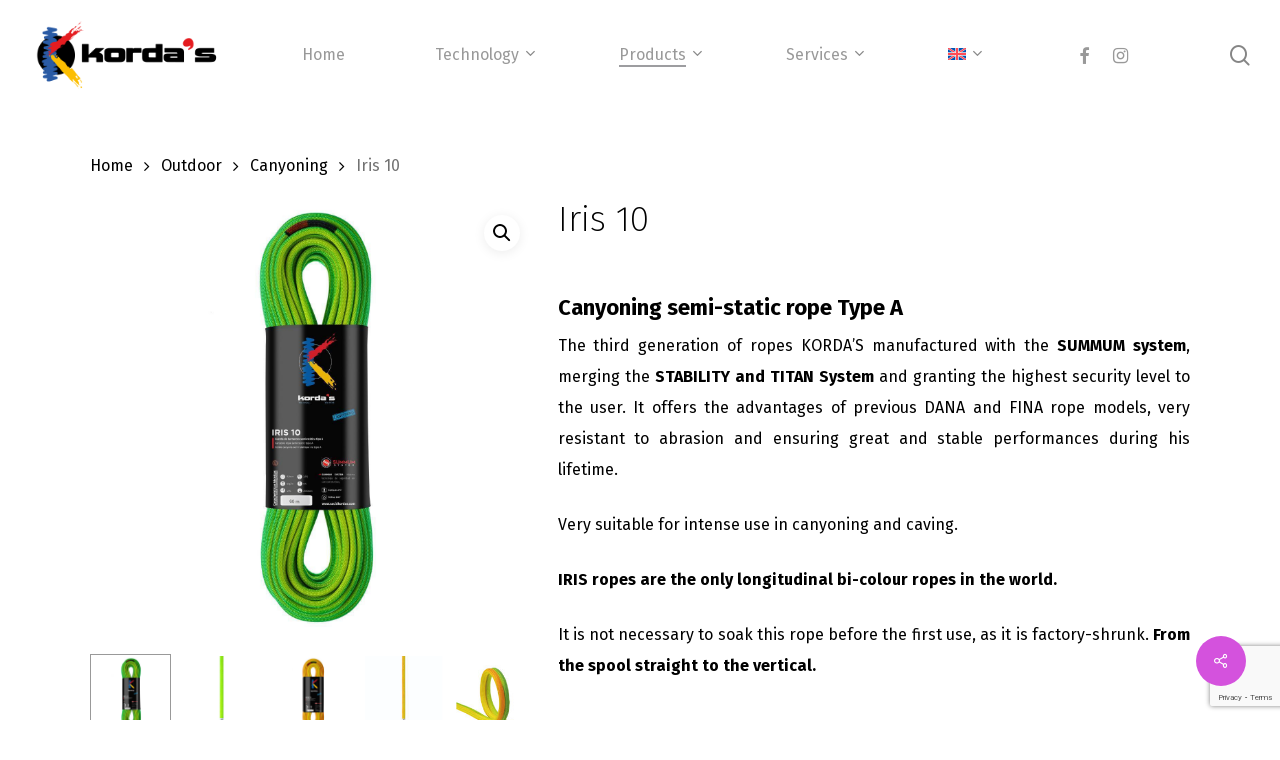

--- FILE ---
content_type: text/html; charset=UTF-8
request_url: https://sacidkordas.com/es/iris-10/
body_size: 31400
content:
<!doctype html>
<html lang="es-ES" prefix="og: https://ogp.me/ns#" class="no-js">
<head>
	<meta charset="UTF-8">
	<meta name="viewport" content="width=device-width, initial-scale=1, maximum-scale=1, user-scalable=0" /><link rel="alternate" hreflang="ca-es" href="https://sacidkordas.com/ca/iris-10/" />
<link rel="alternate" hreflang="en" href="https://sacidkordas.com/en/iris-10/" />
<link rel="alternate" hreflang="fr" href="https://sacidkordas.com/fr/iris-10/" />
<link rel="alternate" hreflang="es" href="https://sacidkordas.com/es/iris-10/" />
<link rel="alternate" hreflang="x-default" href="https://sacidkordas.com/es/iris-10/" />

<!-- Optimización para motores de búsqueda de Rank Math -  https://rankmath.com/ -->
<title>Cuerda IRIS 10 | Catálogo de SACID KORDAS</title>
<meta name="description" content="Cuerda IRIS 10. Echa un vistazo a las características de este modelo. Pide información sin compromiso alguno. ¿Te ayudamos?"/>
<meta name="robots" content="follow, index, max-snippet:-1, max-video-preview:-1, max-image-preview:large"/>
<link rel="canonical" href="https://sacidkordas.com/es/iris-10/" />
<meta property="og:locale" content="es_ES" />
<meta property="og:type" content="product" />
<meta property="og:title" content="Cuerda IRIS 10 | Catálogo de SACID KORDAS" />
<meta property="og:description" content="Cuerda IRIS 10. Echa un vistazo a las características de este modelo. Pide información sin compromiso alguno. ¿Te ayudamos?" />
<meta property="og:url" content="https://sacidkordas.com/es/iris-10/" />
<meta property="og:site_name" content="Kordas" />
<meta property="og:updated_time" content="2025-06-09T14:39:45+00:00" />
<meta property="og:image" content="https://sacidkordas.com/wp-content/uploads/2023/06/IRIS-10-VERDE.jpg" />
<meta property="og:image:secure_url" content="https://sacidkordas.com/wp-content/uploads/2023/06/IRIS-10-VERDE.jpg" />
<meta property="og:image:width" content="1298" />
<meta property="og:image:height" content="1298" />
<meta property="og:image:alt" content="Cuerda IRIS 10" />
<meta property="og:image:type" content="image/jpeg" />
<meta property="product:price:currency" content="EUR" />
<meta name="twitter:card" content="summary_large_image" />
<meta name="twitter:title" content="Cuerda IRIS 10 | Catálogo de SACID KORDAS" />
<meta name="twitter:description" content="Cuerda IRIS 10. Echa un vistazo a las características de este modelo. Pide información sin compromiso alguno. ¿Te ayudamos?" />
<meta name="twitter:image" content="https://sacidkordas.com/wp-content/uploads/2023/06/IRIS-10-VERDE.jpg" />
<meta name="twitter:label1" content="Precio" />
<meta name="twitter:data1" content="0,00&euro;" />
<meta name="twitter:label2" content="Disponibilidad" />
<meta name="twitter:data2" content="Sin existencias" />
<script type="application/ld+json" class="rank-math-schema">{"@context":"https://schema.org","@graph":[{"@type":"Organization","@id":"https://sacidkordas.com/es/#organization/","name":"Kordas","url":"https://sacidkordas.com/es/","logo":{"@type":"ImageObject","@id":"https://sacidkordas.com/es/#logo/","url":"https://sacidkordas.com/wp-content/uploads/2020/01/logo-kordas-05x25-1.png","contentUrl":"https://sacidkordas.com/wp-content/uploads/2020/01/logo-kordas-05x25-1.png","caption":"Kordas","inLanguage":"es","width":"170","height":"67"}},{"@type":"WebSite","@id":"https://sacidkordas.com/es/#website/","url":"https://sacidkordas.com/es/","name":"Kordas","publisher":{"@id":"https://sacidkordas.com/es/#organization/"},"inLanguage":"es"},{"@type":"ImageObject","@id":"https://sacidkordas.com/wp-content/uploads/2023/06/IRIS-10-VERDE.jpg?v=1695902255","url":"https://sacidkordas.com/wp-content/uploads/2023/06/IRIS-10-VERDE.jpg?v=1695902255","width":"1298","height":"1298","inLanguage":"es"},{"@type":"ItemPage","@id":"https://sacidkordas.com/es/iris-10/#webpage","url":"https://sacidkordas.com/es/iris-10/","name":"Cuerda IRIS 10 | Cat\u00e1logo de SACID KORDAS","datePublished":"2020-03-12T14:12:14+00:00","dateModified":"2025-06-09T14:39:45+00:00","isPartOf":{"@id":"https://sacidkordas.com/es/#website/"},"primaryImageOfPage":{"@id":"https://sacidkordas.com/wp-content/uploads/2023/06/IRIS-10-VERDE.jpg?v=1695902255"},"inLanguage":"es"},{"@type":"Product","name":"Cuerda IRIS 10 | Cat\u00e1logo de SACID KORDAS","description":"Cuerda IRIS 10. Echa un vistazo a las caracter\u00edsticas de este modelo. Pide informaci\u00f3n sin compromiso alguno. \u00bfTe ayudamos?","category":"Sport &gt; Barranquismo","mainEntityOfPage":{"@id":"https://sacidkordas.com/es/iris-10/#webpage"},"image":[{"@type":"ImageObject","url":"https://sacidkordas.com/wp-content/uploads/2023/06/IRIS-10-VERDE.jpg?v=1695902255","height":"1298","width":"1298"},{"@type":"ImageObject","url":"https://sacidkordas.com/wp-content/uploads/2023/05/IRIS-10-VERDE-01.jpg?v=1695902655","height":"1297","width":"1297"},{"@type":"ImageObject","url":"https://sacidkordas.com/wp-content/uploads/2023/06/IRIS-10-NARANJA.jpg?v=1695902247","height":"1298","width":"1298"},{"@type":"ImageObject","url":"https://sacidkordas.com/wp-content/uploads/2023/05/IRIS-10-GROC-01.jpg?v=1695902648","height":"1297","width":"1297"},{"@type":"ImageObject","url":"https://sacidkordas.com/wp-content/uploads/2023/05/IRIS-10-BARRANCOS.jpg?v=1695902449","height":"1297","width":"1297"}],"additionalProperty":[{"@type":"PropertyValue","name":"pa_tipos","value":"Semiest\u00e1tica Tipo A EN-1891"},{"@type":"PropertyValue","name":"pa_acabats","value":"ECO System, Summum System, Durability"},{"@type":"PropertyValue","name":"pa_presentacion","value":"100m, 200m, 60m, 70m, 80m"},{"@type":"PropertyValue","name":"pa_material","value":"Poliamida"},{"@type":"PropertyValue","name":"pa_a-destacar","value":"Summum System"}],"@id":"https://sacidkordas.com/es/iris-10/#richSnippet"}]}</script>
<!-- /Plugin Rank Math WordPress SEO -->

<link rel='dns-prefetch' href='//fonts.googleapis.com' />
<link rel="alternate" type="application/rss+xml" title="Kordas &raquo; Feed" href="https://sacidkordas.com/es/feed/" />
<link rel="alternate" type="application/rss+xml" title="Kordas &raquo; Feed de los comentarios" href="https://sacidkordas.com/es/comments/feed/" />
<link rel="alternate" title="oEmbed (JSON)" type="application/json+oembed" href="https://sacidkordas.com/es/wp-json/oembed/1.0/embed?url=https%3A%2F%2Fsacidkordas.com%2Fes%2Firis-10%2F" />
<link rel="alternate" title="oEmbed (XML)" type="text/xml+oembed" href="https://sacidkordas.com/es/wp-json/oembed/1.0/embed?url=https%3A%2F%2Fsacidkordas.com%2Fes%2Firis-10%2F&#038;format=xml" />
<style id='wp-img-auto-sizes-contain-inline-css' type='text/css'>
img:is([sizes=auto i],[sizes^="auto," i]){contain-intrinsic-size:3000px 1500px}
/*# sourceURL=wp-img-auto-sizes-contain-inline-css */
</style>
<link rel='stylesheet' id='sbi_styles-css' href='https://sacidkordas.com/wp-content/plugins/instagram-feed/css/sbi-styles.css?ver=6.10.0' type='text/css' media='all' />
<style id='wp-emoji-styles-inline-css' type='text/css'>

	img.wp-smiley, img.emoji {
		display: inline !important;
		border: none !important;
		box-shadow: none !important;
		height: 1em !important;
		width: 1em !important;
		margin: 0 0.07em !important;
		vertical-align: -0.1em !important;
		background: none !important;
		padding: 0 !important;
	}
/*# sourceURL=wp-emoji-styles-inline-css */
</style>
<link rel='stylesheet' id='wp-block-library-css' href='https://sacidkordas.com/wp-includes/css/dist/block-library/style.css?ver=6.9' type='text/css' media='all' />
<style id='wp-block-image-inline-css' type='text/css'>
.wp-block-image>a,.wp-block-image>figure>a{
  display:inline-block;
}
.wp-block-image img{
  box-sizing:border-box;
  height:auto;
  max-width:100%;
  vertical-align:bottom;
}
@media not (prefers-reduced-motion){
  .wp-block-image img.hide{
    visibility:hidden;
  }
  .wp-block-image img.show{
    animation:show-content-image .4s;
  }
}
.wp-block-image[style*=border-radius] img,.wp-block-image[style*=border-radius]>a{
  border-radius:inherit;
}
.wp-block-image.has-custom-border img{
  box-sizing:border-box;
}
.wp-block-image.aligncenter{
  text-align:center;
}
.wp-block-image.alignfull>a,.wp-block-image.alignwide>a{
  width:100%;
}
.wp-block-image.alignfull img,.wp-block-image.alignwide img{
  height:auto;
  width:100%;
}
.wp-block-image .aligncenter,.wp-block-image .alignleft,.wp-block-image .alignright,.wp-block-image.aligncenter,.wp-block-image.alignleft,.wp-block-image.alignright{
  display:table;
}
.wp-block-image .aligncenter>figcaption,.wp-block-image .alignleft>figcaption,.wp-block-image .alignright>figcaption,.wp-block-image.aligncenter>figcaption,.wp-block-image.alignleft>figcaption,.wp-block-image.alignright>figcaption{
  caption-side:bottom;
  display:table-caption;
}
.wp-block-image .alignleft{
  float:left;
  margin:.5em 1em .5em 0;
}
.wp-block-image .alignright{
  float:right;
  margin:.5em 0 .5em 1em;
}
.wp-block-image .aligncenter{
  margin-left:auto;
  margin-right:auto;
}
.wp-block-image :where(figcaption){
  margin-bottom:1em;
  margin-top:.5em;
}
.wp-block-image.is-style-circle-mask img{
  border-radius:9999px;
}
@supports ((-webkit-mask-image:none) or (mask-image:none)) or (-webkit-mask-image:none){
  .wp-block-image.is-style-circle-mask img{
    border-radius:0;
    -webkit-mask-image:url('data:image/svg+xml;utf8,<svg viewBox="0 0 100 100" xmlns="http://www.w3.org/2000/svg"><circle cx="50" cy="50" r="50"/></svg>');
            mask-image:url('data:image/svg+xml;utf8,<svg viewBox="0 0 100 100" xmlns="http://www.w3.org/2000/svg"><circle cx="50" cy="50" r="50"/></svg>');
    mask-mode:alpha;
    -webkit-mask-position:center;
            mask-position:center;
    -webkit-mask-repeat:no-repeat;
            mask-repeat:no-repeat;
    -webkit-mask-size:contain;
            mask-size:contain;
  }
}

:root :where(.wp-block-image.is-style-rounded img,.wp-block-image .is-style-rounded img){
  border-radius:9999px;
}

.wp-block-image figure{
  margin:0;
}

.wp-lightbox-container{
  display:flex;
  flex-direction:column;
  position:relative;
}
.wp-lightbox-container img{
  cursor:zoom-in;
}
.wp-lightbox-container img:hover+button{
  opacity:1;
}
.wp-lightbox-container button{
  align-items:center;
  backdrop-filter:blur(16px) saturate(180%);
  background-color:#5a5a5a40;
  border:none;
  border-radius:4px;
  cursor:zoom-in;
  display:flex;
  height:20px;
  justify-content:center;
  opacity:0;
  padding:0;
  position:absolute;
  right:16px;
  text-align:center;
  top:16px;
  width:20px;
  z-index:100;
}
@media not (prefers-reduced-motion){
  .wp-lightbox-container button{
    transition:opacity .2s ease;
  }
}
.wp-lightbox-container button:focus-visible{
  outline:3px auto #5a5a5a40;
  outline:3px auto -webkit-focus-ring-color;
  outline-offset:3px;
}
.wp-lightbox-container button:hover{
  cursor:pointer;
  opacity:1;
}
.wp-lightbox-container button:focus{
  opacity:1;
}
.wp-lightbox-container button:focus,.wp-lightbox-container button:hover,.wp-lightbox-container button:not(:hover):not(:active):not(.has-background){
  background-color:#5a5a5a40;
  border:none;
}

.wp-lightbox-overlay{
  box-sizing:border-box;
  cursor:zoom-out;
  height:100vh;
  left:0;
  overflow:hidden;
  position:fixed;
  top:0;
  visibility:hidden;
  width:100%;
  z-index:100000;
}
.wp-lightbox-overlay .close-button{
  align-items:center;
  cursor:pointer;
  display:flex;
  justify-content:center;
  min-height:40px;
  min-width:40px;
  padding:0;
  position:absolute;
  right:calc(env(safe-area-inset-right) + 16px);
  top:calc(env(safe-area-inset-top) + 16px);
  z-index:5000000;
}
.wp-lightbox-overlay .close-button:focus,.wp-lightbox-overlay .close-button:hover,.wp-lightbox-overlay .close-button:not(:hover):not(:active):not(.has-background){
  background:none;
  border:none;
}
.wp-lightbox-overlay .lightbox-image-container{
  height:var(--wp--lightbox-container-height);
  left:50%;
  overflow:hidden;
  position:absolute;
  top:50%;
  transform:translate(-50%, -50%);
  transform-origin:top left;
  width:var(--wp--lightbox-container-width);
  z-index:9999999999;
}
.wp-lightbox-overlay .wp-block-image{
  align-items:center;
  box-sizing:border-box;
  display:flex;
  height:100%;
  justify-content:center;
  margin:0;
  position:relative;
  transform-origin:0 0;
  width:100%;
  z-index:3000000;
}
.wp-lightbox-overlay .wp-block-image img{
  height:var(--wp--lightbox-image-height);
  min-height:var(--wp--lightbox-image-height);
  min-width:var(--wp--lightbox-image-width);
  width:var(--wp--lightbox-image-width);
}
.wp-lightbox-overlay .wp-block-image figcaption{
  display:none;
}
.wp-lightbox-overlay button{
  background:none;
  border:none;
}
.wp-lightbox-overlay .scrim{
  background-color:#fff;
  height:100%;
  opacity:.9;
  position:absolute;
  width:100%;
  z-index:2000000;
}
.wp-lightbox-overlay.active{
  visibility:visible;
}
@media not (prefers-reduced-motion){
  .wp-lightbox-overlay.active{
    animation:turn-on-visibility .25s both;
  }
  .wp-lightbox-overlay.active img{
    animation:turn-on-visibility .35s both;
  }
  .wp-lightbox-overlay.show-closing-animation:not(.active){
    animation:turn-off-visibility .35s both;
  }
  .wp-lightbox-overlay.show-closing-animation:not(.active) img{
    animation:turn-off-visibility .25s both;
  }
  .wp-lightbox-overlay.zoom.active{
    animation:none;
    opacity:1;
    visibility:visible;
  }
  .wp-lightbox-overlay.zoom.active .lightbox-image-container{
    animation:lightbox-zoom-in .4s;
  }
  .wp-lightbox-overlay.zoom.active .lightbox-image-container img{
    animation:none;
  }
  .wp-lightbox-overlay.zoom.active .scrim{
    animation:turn-on-visibility .4s forwards;
  }
  .wp-lightbox-overlay.zoom.show-closing-animation:not(.active){
    animation:none;
  }
  .wp-lightbox-overlay.zoom.show-closing-animation:not(.active) .lightbox-image-container{
    animation:lightbox-zoom-out .4s;
  }
  .wp-lightbox-overlay.zoom.show-closing-animation:not(.active) .lightbox-image-container img{
    animation:none;
  }
  .wp-lightbox-overlay.zoom.show-closing-animation:not(.active) .scrim{
    animation:turn-off-visibility .4s forwards;
  }
}

@keyframes show-content-image{
  0%{
    visibility:hidden;
  }
  99%{
    visibility:hidden;
  }
  to{
    visibility:visible;
  }
}
@keyframes turn-on-visibility{
  0%{
    opacity:0;
  }
  to{
    opacity:1;
  }
}
@keyframes turn-off-visibility{
  0%{
    opacity:1;
    visibility:visible;
  }
  99%{
    opacity:0;
    visibility:visible;
  }
  to{
    opacity:0;
    visibility:hidden;
  }
}
@keyframes lightbox-zoom-in{
  0%{
    transform:translate(calc((-100vw + var(--wp--lightbox-scrollbar-width))/2 + var(--wp--lightbox-initial-left-position)), calc(-50vh + var(--wp--lightbox-initial-top-position))) scale(var(--wp--lightbox-scale));
  }
  to{
    transform:translate(-50%, -50%) scale(1);
  }
}
@keyframes lightbox-zoom-out{
  0%{
    transform:translate(-50%, -50%) scale(1);
    visibility:visible;
  }
  99%{
    visibility:visible;
  }
  to{
    transform:translate(calc((-100vw + var(--wp--lightbox-scrollbar-width))/2 + var(--wp--lightbox-initial-left-position)), calc(-50vh + var(--wp--lightbox-initial-top-position))) scale(var(--wp--lightbox-scale));
    visibility:hidden;
  }
}
/*# sourceURL=https://sacidkordas.com/wp-includes/blocks/image/style.css */
</style>
<style id='wp-block-paragraph-inline-css' type='text/css'>
.is-small-text{
  font-size:.875em;
}

.is-regular-text{
  font-size:1em;
}

.is-large-text{
  font-size:2.25em;
}

.is-larger-text{
  font-size:3em;
}

.has-drop-cap:not(:focus):first-letter{
  float:left;
  font-size:8.4em;
  font-style:normal;
  font-weight:100;
  line-height:.68;
  margin:.05em .1em 0 0;
  text-transform:uppercase;
}

body.rtl .has-drop-cap:not(:focus):first-letter{
  float:none;
  margin-left:.1em;
}

p.has-drop-cap.has-background{
  overflow:hidden;
}

:root :where(p.has-background){
  padding:1.25em 2.375em;
}

:where(p.has-text-color:not(.has-link-color)) a{
  color:inherit;
}

p.has-text-align-left[style*="writing-mode:vertical-lr"],p.has-text-align-right[style*="writing-mode:vertical-rl"]{
  rotate:180deg;
}
/*# sourceURL=https://sacidkordas.com/wp-includes/blocks/paragraph/style.css */
</style>
<style id='global-styles-inline-css' type='text/css'>
:root{--wp--preset--aspect-ratio--square: 1;--wp--preset--aspect-ratio--4-3: 4/3;--wp--preset--aspect-ratio--3-4: 3/4;--wp--preset--aspect-ratio--3-2: 3/2;--wp--preset--aspect-ratio--2-3: 2/3;--wp--preset--aspect-ratio--16-9: 16/9;--wp--preset--aspect-ratio--9-16: 9/16;--wp--preset--color--black: #000000;--wp--preset--color--cyan-bluish-gray: #abb8c3;--wp--preset--color--white: #ffffff;--wp--preset--color--pale-pink: #f78da7;--wp--preset--color--vivid-red: #cf2e2e;--wp--preset--color--luminous-vivid-orange: #ff6900;--wp--preset--color--luminous-vivid-amber: #fcb900;--wp--preset--color--light-green-cyan: #7bdcb5;--wp--preset--color--vivid-green-cyan: #00d084;--wp--preset--color--pale-cyan-blue: #8ed1fc;--wp--preset--color--vivid-cyan-blue: #0693e3;--wp--preset--color--vivid-purple: #9b51e0;--wp--preset--gradient--vivid-cyan-blue-to-vivid-purple: linear-gradient(135deg,rgb(6,147,227) 0%,rgb(155,81,224) 100%);--wp--preset--gradient--light-green-cyan-to-vivid-green-cyan: linear-gradient(135deg,rgb(122,220,180) 0%,rgb(0,208,130) 100%);--wp--preset--gradient--luminous-vivid-amber-to-luminous-vivid-orange: linear-gradient(135deg,rgb(252,185,0) 0%,rgb(255,105,0) 100%);--wp--preset--gradient--luminous-vivid-orange-to-vivid-red: linear-gradient(135deg,rgb(255,105,0) 0%,rgb(207,46,46) 100%);--wp--preset--gradient--very-light-gray-to-cyan-bluish-gray: linear-gradient(135deg,rgb(238,238,238) 0%,rgb(169,184,195) 100%);--wp--preset--gradient--cool-to-warm-spectrum: linear-gradient(135deg,rgb(74,234,220) 0%,rgb(151,120,209) 20%,rgb(207,42,186) 40%,rgb(238,44,130) 60%,rgb(251,105,98) 80%,rgb(254,248,76) 100%);--wp--preset--gradient--blush-light-purple: linear-gradient(135deg,rgb(255,206,236) 0%,rgb(152,150,240) 100%);--wp--preset--gradient--blush-bordeaux: linear-gradient(135deg,rgb(254,205,165) 0%,rgb(254,45,45) 50%,rgb(107,0,62) 100%);--wp--preset--gradient--luminous-dusk: linear-gradient(135deg,rgb(255,203,112) 0%,rgb(199,81,192) 50%,rgb(65,88,208) 100%);--wp--preset--gradient--pale-ocean: linear-gradient(135deg,rgb(255,245,203) 0%,rgb(182,227,212) 50%,rgb(51,167,181) 100%);--wp--preset--gradient--electric-grass: linear-gradient(135deg,rgb(202,248,128) 0%,rgb(113,206,126) 100%);--wp--preset--gradient--midnight: linear-gradient(135deg,rgb(2,3,129) 0%,rgb(40,116,252) 100%);--wp--preset--font-size--small: 13px;--wp--preset--font-size--medium: 20px;--wp--preset--font-size--large: 36px;--wp--preset--font-size--x-large: 42px;--wp--preset--spacing--20: 0.44rem;--wp--preset--spacing--30: 0.67rem;--wp--preset--spacing--40: 1rem;--wp--preset--spacing--50: 1.5rem;--wp--preset--spacing--60: 2.25rem;--wp--preset--spacing--70: 3.38rem;--wp--preset--spacing--80: 5.06rem;--wp--preset--shadow--natural: 6px 6px 9px rgba(0, 0, 0, 0.2);--wp--preset--shadow--deep: 12px 12px 50px rgba(0, 0, 0, 0.4);--wp--preset--shadow--sharp: 6px 6px 0px rgba(0, 0, 0, 0.2);--wp--preset--shadow--outlined: 6px 6px 0px -3px rgb(255, 255, 255), 6px 6px rgb(0, 0, 0);--wp--preset--shadow--crisp: 6px 6px 0px rgb(0, 0, 0);}:where(.is-layout-flex){gap: 0.5em;}:where(.is-layout-grid){gap: 0.5em;}body .is-layout-flex{display: flex;}.is-layout-flex{flex-wrap: wrap;align-items: center;}.is-layout-flex > :is(*, div){margin: 0;}body .is-layout-grid{display: grid;}.is-layout-grid > :is(*, div){margin: 0;}:where(.wp-block-columns.is-layout-flex){gap: 2em;}:where(.wp-block-columns.is-layout-grid){gap: 2em;}:where(.wp-block-post-template.is-layout-flex){gap: 1.25em;}:where(.wp-block-post-template.is-layout-grid){gap: 1.25em;}.has-black-color{color: var(--wp--preset--color--black) !important;}.has-cyan-bluish-gray-color{color: var(--wp--preset--color--cyan-bluish-gray) !important;}.has-white-color{color: var(--wp--preset--color--white) !important;}.has-pale-pink-color{color: var(--wp--preset--color--pale-pink) !important;}.has-vivid-red-color{color: var(--wp--preset--color--vivid-red) !important;}.has-luminous-vivid-orange-color{color: var(--wp--preset--color--luminous-vivid-orange) !important;}.has-luminous-vivid-amber-color{color: var(--wp--preset--color--luminous-vivid-amber) !important;}.has-light-green-cyan-color{color: var(--wp--preset--color--light-green-cyan) !important;}.has-vivid-green-cyan-color{color: var(--wp--preset--color--vivid-green-cyan) !important;}.has-pale-cyan-blue-color{color: var(--wp--preset--color--pale-cyan-blue) !important;}.has-vivid-cyan-blue-color{color: var(--wp--preset--color--vivid-cyan-blue) !important;}.has-vivid-purple-color{color: var(--wp--preset--color--vivid-purple) !important;}.has-black-background-color{background-color: var(--wp--preset--color--black) !important;}.has-cyan-bluish-gray-background-color{background-color: var(--wp--preset--color--cyan-bluish-gray) !important;}.has-white-background-color{background-color: var(--wp--preset--color--white) !important;}.has-pale-pink-background-color{background-color: var(--wp--preset--color--pale-pink) !important;}.has-vivid-red-background-color{background-color: var(--wp--preset--color--vivid-red) !important;}.has-luminous-vivid-orange-background-color{background-color: var(--wp--preset--color--luminous-vivid-orange) !important;}.has-luminous-vivid-amber-background-color{background-color: var(--wp--preset--color--luminous-vivid-amber) !important;}.has-light-green-cyan-background-color{background-color: var(--wp--preset--color--light-green-cyan) !important;}.has-vivid-green-cyan-background-color{background-color: var(--wp--preset--color--vivid-green-cyan) !important;}.has-pale-cyan-blue-background-color{background-color: var(--wp--preset--color--pale-cyan-blue) !important;}.has-vivid-cyan-blue-background-color{background-color: var(--wp--preset--color--vivid-cyan-blue) !important;}.has-vivid-purple-background-color{background-color: var(--wp--preset--color--vivid-purple) !important;}.has-black-border-color{border-color: var(--wp--preset--color--black) !important;}.has-cyan-bluish-gray-border-color{border-color: var(--wp--preset--color--cyan-bluish-gray) !important;}.has-white-border-color{border-color: var(--wp--preset--color--white) !important;}.has-pale-pink-border-color{border-color: var(--wp--preset--color--pale-pink) !important;}.has-vivid-red-border-color{border-color: var(--wp--preset--color--vivid-red) !important;}.has-luminous-vivid-orange-border-color{border-color: var(--wp--preset--color--luminous-vivid-orange) !important;}.has-luminous-vivid-amber-border-color{border-color: var(--wp--preset--color--luminous-vivid-amber) !important;}.has-light-green-cyan-border-color{border-color: var(--wp--preset--color--light-green-cyan) !important;}.has-vivid-green-cyan-border-color{border-color: var(--wp--preset--color--vivid-green-cyan) !important;}.has-pale-cyan-blue-border-color{border-color: var(--wp--preset--color--pale-cyan-blue) !important;}.has-vivid-cyan-blue-border-color{border-color: var(--wp--preset--color--vivid-cyan-blue) !important;}.has-vivid-purple-border-color{border-color: var(--wp--preset--color--vivid-purple) !important;}.has-vivid-cyan-blue-to-vivid-purple-gradient-background{background: var(--wp--preset--gradient--vivid-cyan-blue-to-vivid-purple) !important;}.has-light-green-cyan-to-vivid-green-cyan-gradient-background{background: var(--wp--preset--gradient--light-green-cyan-to-vivid-green-cyan) !important;}.has-luminous-vivid-amber-to-luminous-vivid-orange-gradient-background{background: var(--wp--preset--gradient--luminous-vivid-amber-to-luminous-vivid-orange) !important;}.has-luminous-vivid-orange-to-vivid-red-gradient-background{background: var(--wp--preset--gradient--luminous-vivid-orange-to-vivid-red) !important;}.has-very-light-gray-to-cyan-bluish-gray-gradient-background{background: var(--wp--preset--gradient--very-light-gray-to-cyan-bluish-gray) !important;}.has-cool-to-warm-spectrum-gradient-background{background: var(--wp--preset--gradient--cool-to-warm-spectrum) !important;}.has-blush-light-purple-gradient-background{background: var(--wp--preset--gradient--blush-light-purple) !important;}.has-blush-bordeaux-gradient-background{background: var(--wp--preset--gradient--blush-bordeaux) !important;}.has-luminous-dusk-gradient-background{background: var(--wp--preset--gradient--luminous-dusk) !important;}.has-pale-ocean-gradient-background{background: var(--wp--preset--gradient--pale-ocean) !important;}.has-electric-grass-gradient-background{background: var(--wp--preset--gradient--electric-grass) !important;}.has-midnight-gradient-background{background: var(--wp--preset--gradient--midnight) !important;}.has-small-font-size{font-size: var(--wp--preset--font-size--small) !important;}.has-medium-font-size{font-size: var(--wp--preset--font-size--medium) !important;}.has-large-font-size{font-size: var(--wp--preset--font-size--large) !important;}.has-x-large-font-size{font-size: var(--wp--preset--font-size--x-large) !important;}
/*# sourceURL=global-styles-inline-css */
</style>
<style id='core-block-supports-inline-css' type='text/css'>
/**
 * Core styles: block-supports
 */

/*# sourceURL=core-block-supports-inline-css */
</style>

<style id='classic-theme-styles-inline-css' type='text/css'>
/**
 * These rules are needed for backwards compatibility.
 * They should match the button element rules in the base theme.json file.
 */
.wp-block-button__link {
	color: #ffffff;
	background-color: #32373c;
	border-radius: 9999px; /* 100% causes an oval, but any explicit but really high value retains the pill shape. */

	/* This needs a low specificity so it won't override the rules from the button element if defined in theme.json. */
	box-shadow: none;
	text-decoration: none;

	/* The extra 2px are added to size solids the same as the outline versions.*/
	padding: calc(0.667em + 2px) calc(1.333em + 2px);

	font-size: 1.125em;
}

.wp-block-file__button {
	background: #32373c;
	color: #ffffff;
	text-decoration: none;
}

/*# sourceURL=/wp-includes/css/classic-themes.css */
</style>
<link rel='stylesheet' id='contact-form-7-css' href='https://sacidkordas.com/wp-content/plugins/contact-form-7/includes/css/styles.css?ver=6.1.4' type='text/css' media='all' />
<link rel='stylesheet' id='sacidkordas-styles-css' href='https://sacidkordas.com/wp-content/plugins/sacidkordas-plugin/assets/css/style.css?ver=1.0' type='text/css' media='all' />
<link rel='stylesheet' id='salient-social-css' href='https://sacidkordas.com/wp-content/plugins/salient-social/css/style.css?ver=1.2.3' type='text/css' media='all' />
<style id='salient-social-inline-css' type='text/css'>

  .sharing-default-minimal .nectar-love.loved,
  body .nectar-social[data-color-override="override"].fixed > a:before, 
  body .nectar-social[data-color-override="override"].fixed .nectar-social-inner a,
  .sharing-default-minimal .nectar-social[data-color-override="override"] .nectar-social-inner a:hover,
  .nectar-social.vertical[data-color-override="override"] .nectar-social-inner a:hover {
    background-color: #d452dd;
  }
  .nectar-social.hover .nectar-love.loved,
  .nectar-social.hover > .nectar-love-button a:hover,
  .nectar-social[data-color-override="override"].hover > div a:hover,
  #single-below-header .nectar-social[data-color-override="override"].hover > div a:hover,
  .nectar-social[data-color-override="override"].hover .share-btn:hover,
  .sharing-default-minimal .nectar-social[data-color-override="override"] .nectar-social-inner a {
    border-color: #d452dd;
  }
  #single-below-header .nectar-social.hover .nectar-love.loved i,
  #single-below-header .nectar-social.hover[data-color-override="override"] a:hover,
  #single-below-header .nectar-social.hover[data-color-override="override"] a:hover i,
  #single-below-header .nectar-social.hover .nectar-love-button a:hover i,
  .nectar-love:hover i,
  .hover .nectar-love:hover .total_loves,
  .nectar-love.loved i,
  .nectar-social.hover .nectar-love.loved .total_loves,
  .nectar-social.hover .share-btn:hover, 
  .nectar-social[data-color-override="override"].hover .nectar-social-inner a:hover,
  .nectar-social[data-color-override="override"].hover > div:hover span,
  .sharing-default-minimal .nectar-social[data-color-override="override"] .nectar-social-inner a:not(:hover) i,
  .sharing-default-minimal .nectar-social[data-color-override="override"] .nectar-social-inner a:not(:hover) {
    color: #d452dd;
  }
/*# sourceURL=salient-social-inline-css */
</style>
<link rel='stylesheet' id='photoswipe-css' href='https://sacidkordas.com/wp-content/plugins/woocommerce/assets/css/photoswipe/photoswipe.min.css?ver=10.4.3' type='text/css' media='all' />
<link rel='stylesheet' id='photoswipe-default-skin-css' href='https://sacidkordas.com/wp-content/plugins/woocommerce/assets/css/photoswipe/default-skin/default-skin.min.css?ver=10.4.3' type='text/css' media='all' />
<link rel='stylesheet' id='woocommerce-layout-css' href='https://sacidkordas.com/wp-content/plugins/woocommerce/assets/css/woocommerce-layout.css?ver=10.4.3' type='text/css' media='all' />
<link rel='stylesheet' id='woocommerce-smallscreen-css' href='https://sacidkordas.com/wp-content/plugins/woocommerce/assets/css/woocommerce-smallscreen.css?ver=10.4.3' type='text/css' media='only screen and (max-width: 768px)' />
<link rel='stylesheet' id='woocommerce-general-css' href='https://sacidkordas.com/wp-content/plugins/woocommerce/assets/css/woocommerce.css?ver=10.4.3' type='text/css' media='all' />
<style id='woocommerce-inline-inline-css' type='text/css'>
.woocommerce form .form-row .required { visibility: visible; }
/*# sourceURL=woocommerce-inline-inline-css */
</style>
<link rel='stylesheet' id='wpml-legacy-dropdown-0-css' href='https://sacidkordas.com/wp-content/plugins/sitepress-multilingual-cms/templates/language-switchers/legacy-dropdown/style.min.css?ver=1' type='text/css' media='all' />
<style id='wpml-legacy-dropdown-0-inline-css' type='text/css'>
.wpml-ls-statics-shortcode_actions{background-color:#ffffff;}.wpml-ls-statics-shortcode_actions, .wpml-ls-statics-shortcode_actions .wpml-ls-sub-menu, .wpml-ls-statics-shortcode_actions a {border-color:#cdcdcd;}.wpml-ls-statics-shortcode_actions a, .wpml-ls-statics-shortcode_actions .wpml-ls-sub-menu a, .wpml-ls-statics-shortcode_actions .wpml-ls-sub-menu a:link, .wpml-ls-statics-shortcode_actions li:not(.wpml-ls-current-language) .wpml-ls-link, .wpml-ls-statics-shortcode_actions li:not(.wpml-ls-current-language) .wpml-ls-link:link {color:#444444;background-color:#ffffff;}.wpml-ls-statics-shortcode_actions .wpml-ls-sub-menu a:hover,.wpml-ls-statics-shortcode_actions .wpml-ls-sub-menu a:focus, .wpml-ls-statics-shortcode_actions .wpml-ls-sub-menu a:link:hover, .wpml-ls-statics-shortcode_actions .wpml-ls-sub-menu a:link:focus {color:#000000;background-color:#eeeeee;}.wpml-ls-statics-shortcode_actions .wpml-ls-current-language > a {color:#444444;background-color:#ffffff;}.wpml-ls-statics-shortcode_actions .wpml-ls-current-language:hover>a, .wpml-ls-statics-shortcode_actions .wpml-ls-current-language>a:focus {color:#000000;background-color:#eeeeee;}
/*# sourceURL=wpml-legacy-dropdown-0-inline-css */
</style>
<link rel='stylesheet' id='wpml-menu-item-0-css' href='https://sacidkordas.com/wp-content/plugins/sitepress-multilingual-cms/templates/language-switchers/menu-item/style.min.css?ver=1' type='text/css' media='all' />
<link rel='stylesheet' id='ywctm-frontend-css' href='https://sacidkordas.com/wp-content/plugins/yith-woocommerce-catalog-mode/assets/css/frontend.css?ver=2.51.0' type='text/css' media='all' />
<style id='ywctm-frontend-inline-css' type='text/css'>
form.cart button.single_add_to_cart_button, .ppc-button-wrapper, .wc-ppcp-paylater-msg__container, form.cart .quantity, .widget.woocommerce.widget_shopping_cart{display: none !important}
/*# sourceURL=ywctm-frontend-inline-css */
</style>
<link rel='stylesheet' id='parent-style-css' href='https://sacidkordas.com/wp-content/themes/salient/style.css?ver=6.9' type='text/css' media='all' />
<link rel='stylesheet' id='font-awesome-css' href='https://sacidkordas.com/wp-content/themes/salient/css/font-awesome-legacy.min.css?ver=4.7.1' type='text/css' media='all' />
<style id='font-awesome-inline-css' type='text/css'>
[data-font="FontAwesome"]:before {font-family: 'FontAwesome' !important;content: attr(data-icon) !important;speak: none !important;font-weight: normal !important;font-variant: normal !important;text-transform: none !important;line-height: 1 !important;font-style: normal !important;-webkit-font-smoothing: antialiased !important;-moz-osx-font-smoothing: grayscale !important;}
/*# sourceURL=font-awesome-inline-css */
</style>
<link rel='stylesheet' id='salient-grid-system-css' href='https://sacidkordas.com/wp-content/themes/salient/css/build/grid-system.css?ver=16.0.5' type='text/css' media='all' />
<link rel='stylesheet' id='main-styles-css' href='https://sacidkordas.com/wp-content/themes/salient/css/build/style.css?ver=16.0.5' type='text/css' media='all' />
<style id='main-styles-inline-css' type='text/css'>
html:not(.page-trans-loaded) { background-color: #ffffff; }
/*# sourceURL=main-styles-inline-css */
</style>
<link rel='stylesheet' id='nectar-element-horizontal-list-item-css' href='https://sacidkordas.com/wp-content/themes/salient/css/build/elements/element-horizontal-list-item.css?ver=16.0.5' type='text/css' media='all' />
<link rel='stylesheet' id='nectar-cf7-css' href='https://sacidkordas.com/wp-content/themes/salient/css/build/third-party/cf7.css?ver=16.0.5' type='text/css' media='all' />
<link rel='stylesheet' id='nectar_default_font_open_sans-css' href='https://fonts.googleapis.com/css?family=Open+Sans%3A300%2C400%2C600%2C700&#038;subset=latin%2Clatin-ext' type='text/css' media='all' />
<link rel='stylesheet' id='responsive-css' href='https://sacidkordas.com/wp-content/themes/salient/css/build/responsive.css?ver=16.0.5' type='text/css' media='all' />
<link rel='stylesheet' id='nectar-product-style-material-css' href='https://sacidkordas.com/wp-content/themes/salient/css/build/third-party/woocommerce/product-style-material.css?ver=16.0.5' type='text/css' media='all' />
<link rel='stylesheet' id='woocommerce-css' href='https://sacidkordas.com/wp-content/themes/salient/css/build/woocommerce.css?ver=16.0.5' type='text/css' media='all' />
<link rel='stylesheet' id='nectar-woocommerce-single-css' href='https://sacidkordas.com/wp-content/themes/salient/css/build/third-party/woocommerce/product-single.css?ver=16.0.5' type='text/css' media='all' />
<link rel='stylesheet' id='select2-css' href='https://sacidkordas.com/wp-content/plugins/woocommerce/assets/css/select2.css?ver=10.4.3' type='text/css' media='all' />
<link rel='stylesheet' id='skin-material-css' href='https://sacidkordas.com/wp-content/themes/salient/css/build/skin-material.css?ver=16.0.5' type='text/css' media='all' />
<style id='salient-wp-menu-dynamic-fallback-inline-css' type='text/css'>
#header-outer .nectar-ext-menu-item .image-layer-outer,#header-outer .nectar-ext-menu-item .image-layer,#header-outer .nectar-ext-menu-item .color-overlay,#slide-out-widget-area .nectar-ext-menu-item .image-layer-outer,#slide-out-widget-area .nectar-ext-menu-item .color-overlay,#slide-out-widget-area .nectar-ext-menu-item .image-layer{position:absolute;top:0;left:0;width:100%;height:100%;overflow:hidden;}.nectar-ext-menu-item .inner-content{position:relative;z-index:10;width:100%;}.nectar-ext-menu-item .image-layer{background-size:cover;background-position:center;transition:opacity 0.25s ease 0.1s;}.nectar-ext-menu-item .image-layer video{object-fit:cover;width:100%;height:100%;}#header-outer nav .nectar-ext-menu-item .image-layer:not(.loaded){background-image:none!important;}#header-outer nav .nectar-ext-menu-item .image-layer{opacity:0;}#header-outer nav .nectar-ext-menu-item .image-layer.loaded{opacity:1;}.nectar-ext-menu-item span[class*="inherit-h"] + .menu-item-desc{margin-top:0.4rem;}#mobile-menu .nectar-ext-menu-item .title,#slide-out-widget-area .nectar-ext-menu-item .title,.nectar-ext-menu-item .menu-title-text,.nectar-ext-menu-item .menu-item-desc{position:relative;}.nectar-ext-menu-item .menu-item-desc{display:block;line-height:1.4em;}body #slide-out-widget-area .nectar-ext-menu-item .menu-item-desc{line-height:1.4em;}#mobile-menu .nectar-ext-menu-item .title,#slide-out-widget-area .nectar-ext-menu-item:not(.style-img-above-text) .title,.nectar-ext-menu-item:not(.style-img-above-text) .menu-title-text,.nectar-ext-menu-item:not(.style-img-above-text) .menu-item-desc,.nectar-ext-menu-item:not(.style-img-above-text) i:before,.nectar-ext-menu-item:not(.style-img-above-text) .svg-icon{color:#fff;}#mobile-menu .nectar-ext-menu-item.style-img-above-text .title{color:inherit;}.sf-menu li ul li a .nectar-ext-menu-item .menu-title-text:after{display:none;}.menu-item .widget-area-active[data-margin="default"] > div:not(:last-child){margin-bottom:20px;}.nectar-ext-menu-item__button{display:inline-block;padding-top:2em;}#header-outer nav li:not([class*="current"]) > a .nectar-ext-menu-item .inner-content.has-button .title .menu-title-text{background-image:none;}.nectar-ext-menu-item__button .nectar-cta:not([data-color="transparent"]){margin-top:.8em;margin-bottom:.8em;}.nectar-ext-menu-item .color-overlay{transition:opacity 0.5s cubic-bezier(.15,.75,.5,1);}.nectar-ext-menu-item:hover .hover-zoom-in-slow .image-layer{transform:scale(1.15);transition:transform 4s cubic-bezier(0.1,0.2,.7,1);}.nectar-ext-menu-item:hover .hover-zoom-in-slow .color-overlay{transition:opacity 1.5s cubic-bezier(.15,.75,.5,1);}.nectar-ext-menu-item .hover-zoom-in-slow .image-layer{transition:transform 0.5s cubic-bezier(.15,.75,.5,1);}.nectar-ext-menu-item .hover-zoom-in-slow .color-overlay{transition:opacity 0.5s cubic-bezier(.15,.75,.5,1);}.nectar-ext-menu-item:hover .hover-zoom-in .image-layer{transform:scale(1.12);}.nectar-ext-menu-item .hover-zoom-in .image-layer{transition:transform 0.5s cubic-bezier(.15,.75,.5,1);}.nectar-ext-menu-item{display:flex;text-align:left;}#slide-out-widget-area .nectar-ext-menu-item .title,#slide-out-widget-area .nectar-ext-menu-item .menu-item-desc,#slide-out-widget-area .nectar-ext-menu-item .menu-title-text,#mobile-menu .nectar-ext-menu-item .title,#mobile-menu .nectar-ext-menu-item .menu-item-desc,#mobile-menu .nectar-ext-menu-item .menu-title-text{color:inherit!important;}#slide-out-widget-area .nectar-ext-menu-item,#mobile-menu .nectar-ext-menu-item{display:block;}#slide-out-widget-area .nectar-ext-menu-item .inner-content,#mobile-menu .nectar-ext-menu-item .inner-content{width:100%;}#slide-out-widget-area.fullscreen-alt .nectar-ext-menu-item,#slide-out-widget-area.fullscreen .nectar-ext-menu-item{text-align:center;}#header-outer .nectar-ext-menu-item.style-img-above-text .image-layer-outer,#slide-out-widget-area .nectar-ext-menu-item.style-img-above-text .image-layer-outer{position:relative;}#header-outer .nectar-ext-menu-item.style-img-above-text,#slide-out-widget-area .nectar-ext-menu-item.style-img-above-text{flex-direction:column;}
/*# sourceURL=salient-wp-menu-dynamic-fallback-inline-css */
</style>
<link rel='stylesheet' id='wpdreams-asl-basic-css' href='https://sacidkordas.com/wp-content/plugins/ajax-search-lite/css/style.basic.css?ver=4.13.4' type='text/css' media='all' />
<style id='wpdreams-asl-basic-inline-css' type='text/css'>

					div[id*='ajaxsearchlitesettings'].searchsettings .asl_option_inner label {
						font-size: 0px !important;
						color: rgba(0, 0, 0, 0);
					}
					div[id*='ajaxsearchlitesettings'].searchsettings .asl_option_inner label:after {
						font-size: 11px !important;
						position: absolute;
						top: 0;
						left: 0;
						z-index: 1;
					}
					.asl_w_container {
						width: 100%;
						margin: 0px 0px 0px 0px;
						min-width: 200px;
					}
					div[id*='ajaxsearchlite'].asl_m {
						width: 100%;
					}
					div[id*='ajaxsearchliteres'].wpdreams_asl_results div.resdrg span.highlighted {
						font-weight: bold;
						color: rgba(217, 49, 43, 1);
						background-color: rgba(238, 238, 238, 1);
					}
					div[id*='ajaxsearchliteres'].wpdreams_asl_results .results img.asl_image {
						width: 70px;
						height: 70px;
						object-fit: cover;
					}
					div[id*='ajaxsearchlite'].asl_r .results {
						max-height: none;
					}
					div[id*='ajaxsearchlite'].asl_r {
						position: absolute;
					}
				
						div.asl_r.asl_w.vertical .results .item::after {
							display: block;
							position: absolute;
							bottom: 0;
							content: '';
							height: 1px;
							width: 100%;
							background: #D8D8D8;
						}
						div.asl_r.asl_w.vertical .results .item.asl_last_item::after {
							display: none;
						}
					
/*# sourceURL=wpdreams-asl-basic-inline-css */
</style>
<link rel='stylesheet' id='wpdreams-asl-instance-css' href='https://sacidkordas.com/wp-content/plugins/ajax-search-lite/css/style-curvy-black.css?ver=4.13.4' type='text/css' media='all' />
<link rel='stylesheet' id='wpzoom-social-icons-socicon-css' href='https://sacidkordas.com/wp-content/plugins/social-icons-widget-by-wpzoom/assets/css/wpzoom-socicon.css?ver=1767019130' type='text/css' media='all' />
<link rel='stylesheet' id='wpzoom-social-icons-genericons-css' href='https://sacidkordas.com/wp-content/plugins/social-icons-widget-by-wpzoom/assets/css/genericons.css?ver=1767019130' type='text/css' media='all' />
<link rel='stylesheet' id='wpzoom-social-icons-academicons-css' href='https://sacidkordas.com/wp-content/plugins/social-icons-widget-by-wpzoom/assets/css/academicons.min.css?ver=1767019130' type='text/css' media='all' />
<link rel='stylesheet' id='wpzoom-social-icons-font-awesome-3-css' href='https://sacidkordas.com/wp-content/plugins/social-icons-widget-by-wpzoom/assets/css/font-awesome-3.min.css?ver=1767019130' type='text/css' media='all' />
<link rel='stylesheet' id='dashicons-css' href='https://sacidkordas.com/wp-includes/css/dashicons.css?ver=6.9' type='text/css' media='all' />
<style id='dashicons-inline-css' type='text/css'>
[data-font="Dashicons"]:before {font-family: 'Dashicons' !important;content: attr(data-icon) !important;speak: none !important;font-weight: normal !important;font-variant: normal !important;text-transform: none !important;line-height: 1 !important;font-style: normal !important;-webkit-font-smoothing: antialiased !important;-moz-osx-font-smoothing: grayscale !important;}
/*# sourceURL=dashicons-inline-css */
</style>
<link rel='stylesheet' id='wpzoom-social-icons-styles-css' href='https://sacidkordas.com/wp-content/plugins/social-icons-widget-by-wpzoom/assets/css/wpzoom-social-icons-styles.css?ver=1767019130' type='text/css' media='all' />
<link rel='stylesheet' id='js_composer_front-css' href='https://sacidkordas.com/wp-content/plugins/js_composer_salient/assets/css/js_composer.min.css?ver=6.13.1' type='text/css' media='all' />
<link rel='stylesheet' id='dynamic-css-css' href='https://sacidkordas.com/wp-content/themes/salient/css/salient-dynamic-styles.css?ver=76896' type='text/css' media='all' />
<style id='dynamic-css-inline-css' type='text/css'>
@media only screen and (min-width:1000px){body #ajax-content-wrap.no-scroll{min-height:calc(100vh - 110px);height:calc(100vh - 110px)!important;}}@media only screen and (min-width:1000px){#page-header-wrap.fullscreen-header,#page-header-wrap.fullscreen-header #page-header-bg,html:not(.nectar-box-roll-loaded) .nectar-box-roll > #page-header-bg.fullscreen-header,.nectar_fullscreen_zoom_recent_projects,#nectar_fullscreen_rows:not(.afterLoaded) > div{height:calc(100vh - 109px);}.wpb_row.vc_row-o-full-height.top-level,.wpb_row.vc_row-o-full-height.top-level > .col.span_12{min-height:calc(100vh - 109px);}html:not(.nectar-box-roll-loaded) .nectar-box-roll > #page-header-bg.fullscreen-header{top:110px;}.nectar-slider-wrap[data-fullscreen="true"]:not(.loaded),.nectar-slider-wrap[data-fullscreen="true"]:not(.loaded) .swiper-container{height:calc(100vh - 108px)!important;}.admin-bar .nectar-slider-wrap[data-fullscreen="true"]:not(.loaded),.admin-bar .nectar-slider-wrap[data-fullscreen="true"]:not(.loaded) .swiper-container{height:calc(100vh - 108px - 32px)!important;}}.admin-bar[class*="page-template-template-no-header"] .wpb_row.vc_row-o-full-height.top-level,.admin-bar[class*="page-template-template-no-header"] .wpb_row.vc_row-o-full-height.top-level > .col.span_12{min-height:calc(100vh - 32px);}body[class*="page-template-template-no-header"] .wpb_row.vc_row-o-full-height.top-level,body[class*="page-template-template-no-header"] .wpb_row.vc_row-o-full-height.top-level > .col.span_12{min-height:100vh;}@media only screen and (max-width:999px){.using-mobile-browser #nectar_fullscreen_rows:not(.afterLoaded):not([data-mobile-disable="on"]) > div{height:calc(100vh - 120px);}.using-mobile-browser .wpb_row.vc_row-o-full-height.top-level,.using-mobile-browser .wpb_row.vc_row-o-full-height.top-level > .col.span_12,[data-permanent-transparent="1"].using-mobile-browser .wpb_row.vc_row-o-full-height.top-level,[data-permanent-transparent="1"].using-mobile-browser .wpb_row.vc_row-o-full-height.top-level > .col.span_12{min-height:calc(100vh - 120px);}html:not(.nectar-box-roll-loaded) .nectar-box-roll > #page-header-bg.fullscreen-header,.nectar_fullscreen_zoom_recent_projects,.nectar-slider-wrap[data-fullscreen="true"]:not(.loaded),.nectar-slider-wrap[data-fullscreen="true"]:not(.loaded) .swiper-container,#nectar_fullscreen_rows:not(.afterLoaded):not([data-mobile-disable="on"]) > div{height:calc(100vh - 67px);}.wpb_row.vc_row-o-full-height.top-level,.wpb_row.vc_row-o-full-height.top-level > .col.span_12{min-height:calc(100vh - 67px);}body[data-transparent-header="false"] #ajax-content-wrap.no-scroll{min-height:calc(100vh - 67px);height:calc(100vh - 67px);}}.post-type-archive-product.woocommerce .container-wrap,.tax-product_cat.woocommerce .container-wrap{background-color:#ffffff;}.woocommerce.single-product #single-meta{position:relative!important;top:0!important;margin:0;left:8px;height:auto;}.woocommerce.single-product #single-meta:after{display:block;content:" ";clear:both;height:1px;}.woocommerce ul.products li.product.material,.woocommerce-page ul.products li.product.material{background-color:#ffffff;}.woocommerce ul.products li.product.minimal .product-wrap,.woocommerce ul.products li.product.minimal .background-color-expand,.woocommerce-page ul.products li.product.minimal .product-wrap,.woocommerce-page ul.products li.product.minimal .background-color-expand{background-color:#ffffff;}.nectar-button.small{border-radius:2px 2px 2px 2px;font-size:12px;padding:8px 14px;color:#FFF;box-shadow:0 -1px rgba(0,0,0,0.1) inset;}.nectar-button.small.see-through,.nectar-button.small.see-through-2,.nectar-button.small.see-through-3{padding-top:6px;padding-bottom:6px}.nectar-button.small i{font-size:16px;line-height:16px;right:26px}.nectar-button.small i.icon-button-arrow{font-size:16px}.nectar-button.has-icon.small,.nectar-button.tilt.has-icon.small{padding-left:33px;padding-right:33px}.nectar-button.has-icon.small:hover span,.nectar-button.tilt.small.has-icon span,body.material .nectar-button.has-icon.small span{-webkit-transform:translateX(-14px);transform:translateX(-14px)}.nectar-button.small.has-icon:hover i,.nectar-button.small.tilt.has-icon i{-webkit-transform:translateX(10px);transform:translateX(10px);}body.material .nectar-button.small i{font-size:14px;}body.material[data-button-style^="rounded"] .nectar-button.small i{font-size:12px;}.screen-reader-text,.nectar-skip-to-content:not(:focus){border:0;clip:rect(1px,1px,1px,1px);clip-path:inset(50%);height:1px;margin:-1px;overflow:hidden;padding:0;position:absolute!important;width:1px;word-wrap:normal!important;}.row .col img:not([srcset]){width:auto;}.row .col img.img-with-animation.nectar-lazy:not([srcset]){width:100%;}
.flip-box-back .inner a {
    display: flex;
    align-items: stretch;
    color: #ffffff;
    background-color: #2ijf2o;
    opacity: 0.6;
    height: 99%;
     padding:60px 30px 0 30px ;
}
.flip-box-back .inner  {
    display: flex;
    align-items: stretch;
   height: 100%;
   padding: 0  !important;
}
.flip-box-back .inner a:hover {
    color: #ffffff;
    opacity: 1;
}

#full_width_portfolio .iwithtext {

    width: 40px;
    float: left;
}
#full_width_portfolio .iwithtext .iwt-text { 
    position: absolute;
    top:40px;
    left:-50px;
    opacity: 0;
    width: 200px;
    font-size: smaller;
}
#full_width_portfolio .iwithtext:hover .iwt-text {
 opacity: 1;
}
.specifications {
    
font-size: smaller;
}
.specifications p{
        padding: 0 !important;
            line-height: 20px;
}
.woocommerce-product-details__short-description p{
    text-align: justify;

}
.portfolio-items .work-item.style-4 .bottom-meta {
    position: absolute;
    left: 0;
    bottom: 40px;
    padding: 10px 20px 16px 20px;
    
}
.portfolio-items .col.span_3 .work-item .work-info a {
    
} 
.work-item.style-4 a .bottom-meta  {
    background: #000;
}
.work-item.style-4 .bottom-meta h3 { 
    font-size: 21px;
    
}
.byzenit-wrapper {
    position: relative;
    height: 1px;
    color: #999;
}
.byzenit {
    position: absolute;
    -ms-transform: scale(0.7, 0.7);
    -webkit-transform: scale(0.7, 0.7);
    transform: scale(0.7, 0.7);
    right: 20px;
    bottom: 20px;
    z-index: 111;
    transition: all ease 1s;
}
.byzenit a {
    color: #D7D7D7 !important;
    transition: all ease 1s;
}
.byzenit:hover {
     -ms-transform: scale(0.9, 0.9);
    -webkit-transform: scale(0.9, 0.9);
    transform: scale(0.9, 0.9);
     color: #72B2C1 !important;
}
.portfolio-items .work-meta{ 
    background: #000 !important;
    color: #fff !important;
}
.portfolio-items .work-meta h4 {
    line-height: 22px;
    position: relative;
    top: -1px;
    left: 10px;
     color: #fff !important;
     font-size: 18px !important;
     letter-spacing: 0 !important;
     font-weight: 400 !important;

}
.portfolio-items[data-ps="9"] .col .work-item {
    margin-bottom: 0;
  
}

.woocommerce-loop-product__title {
     font-weight: 400 !important;
}
.woocommerce-tabs h2 {
    font-size: 20px !important;
}
.atributs {
}
.atribut-item {
    display:block;
     width: 75px ;
    float:left;
}
.atribut-wrap {
overflow: auto;
}
.atribut-wrap-tipo {
    position: relative;
}
.atribut-item img{
    width: 50px ;   cursor: help;
}
.atribut-wrap-tipo .atribut-item img { 
     width: 70px ;
}
.atribut-item span  {
    display:none;
    opacity: 0;
    background-color: rgba(0, 0, 0, 0.3);
    color:#fff ;
    padding: 4px 10px;
    position: absolute;
    max-width:350px;
   
    border: 1px solid #efefef;
  transition: opacity 0.3s ease;

}
.atribut-wrap-tipo .atribut-item { 
    position: absolute;
    right: -20px;
    top: -10px;
}
.atribut-item span i {
    display: block;
    font-size: smaller;
}
.atribut-wrap-tipo .atribut-item span  {
    width: 260px;
     right: 20px;
     top: 77px;
}
.atribut-item:hover span  {
    display:block;
    opacity: 0.9;
    background: #000;
     color:#fff ;
     transition: opacity 0.2s ease;
       cursor: help;
     
}
.woocommerce-product-attributes-item__value p {
    
    font-size: 16px;
}
.nectar-hor-list-item {
    padding: 0 22px !important; 
}
ul.tabs {
 margin-top: 10px;
}
.wpml-ls-current-language ul  {
    width: 70px !important; 
    left: -30px !important;
}
#boxed {
    box-shadow: 0 0 0 !important;
}
.woocommerce-ordering {
    
display: none;
visibility: hidden;
}
 .toggle h3 a {
     font-size: 24px !important;
}
.justificat {
text-align: justify !important;   

}
.politica {
    font-size: 12px;
}
.politica a{
    display: block;
     font-size: 12px !important;   
    margin: 0;
    padding: 2px !important;  
    line-height: 14px;
}
@media only screen and (max-width: 690px) {
.forcebottom .content {
    bottom: 5px!important;
    position: relative;
}
.nectar-slider .content h2 {
    font-size: 24px!important;
    font-weight: 400!important;
}
}
@media only screen and (max-width: 690px){
.forcebottom h2 {
    font-size: 24px!important;
    font-weight: 400!important;
}
.forcebottom p {
    font-size:18px!important;
    font-weight: 400!important;
}
}
/*# sourceURL=dynamic-css-inline-css */
</style>
<link rel='stylesheet' id='salient-child-style-css' href='https://sacidkordas.com/wp-content/themes/salient-child/style.css?ver=16.0.5' type='text/css' media='all' />
<link rel='stylesheet' id='redux-google-fonts-salient_redux-css' href='https://fonts.googleapis.com/css?family=Fira+Sans%3A400%2C200%2C700%2C500%2C400italic%7CMontserrat%3A700%7CVarela+Round%3A400%7CPlayfair+Display%3A400&#038;subset=latin&#038;ver=6.9' type='text/css' media='all' />
<link rel='preload' as='font'  id='wpzoom-social-icons-font-academicons-woff2-css' href='https://sacidkordas.com/wp-content/plugins/social-icons-widget-by-wpzoom/assets/font/academicons.woff2?v=1.9.2'  type='font/woff2' crossorigin />
<link rel='preload' as='font'  id='wpzoom-social-icons-font-fontawesome-3-woff2-css' href='https://sacidkordas.com/wp-content/plugins/social-icons-widget-by-wpzoom/assets/font/fontawesome-webfont.woff2?v=4.7.0'  type='font/woff2' crossorigin />
<link rel='preload' as='font'  id='wpzoom-social-icons-font-genericons-woff-css' href='https://sacidkordas.com/wp-content/plugins/social-icons-widget-by-wpzoom/assets/font/Genericons.woff'  type='font/woff' crossorigin />
<link rel='preload' as='font'  id='wpzoom-social-icons-font-socicon-woff2-css' href='https://sacidkordas.com/wp-content/plugins/social-icons-widget-by-wpzoom/assets/font/socicon.woff2?v=4.5.3'  type='font/woff2' crossorigin />
<script type="text/javascript" src="https://sacidkordas.com/wp-includes/js/jquery/jquery.js?ver=3.7.1" id="jquery-core-js"></script>
<script type="text/javascript" src="https://sacidkordas.com/wp-includes/js/jquery/jquery-migrate.js?ver=3.4.1" id="jquery-migrate-js"></script>
<script type="text/javascript" src="https://sacidkordas.com/wp-content/plugins/woocommerce/assets/js/jquery-blockui/jquery.blockUI.js?ver=2.7.0-wc.10.4.3" id="wc-jquery-blockui-js" defer="defer" data-wp-strategy="defer"></script>
<script type="text/javascript" id="wc-add-to-cart-js-extra">
/* <![CDATA[ */
var wc_add_to_cart_params = {"ajax_url":"/wp-admin/admin-ajax.php","wc_ajax_url":"/es/?wc-ajax=%%endpoint%%","i18n_view_cart":"Ver carrito","cart_url":"https://sacidkordas.com/es/carrito/","is_cart":"","cart_redirect_after_add":"no"};
//# sourceURL=wc-add-to-cart-js-extra
/* ]]> */
</script>
<script type="text/javascript" src="https://sacidkordas.com/wp-content/plugins/woocommerce/assets/js/frontend/add-to-cart.js?ver=10.4.3" id="wc-add-to-cart-js" defer="defer" data-wp-strategy="defer"></script>
<script type="text/javascript" src="https://sacidkordas.com/wp-content/plugins/woocommerce/assets/js/zoom/jquery.zoom.js?ver=1.7.21-wc.10.4.3" id="wc-zoom-js" defer="defer" data-wp-strategy="defer"></script>
<script type="text/javascript" src="https://sacidkordas.com/wp-content/plugins/woocommerce/assets/js/photoswipe/photoswipe.js?ver=4.1.1-wc.10.4.3" id="wc-photoswipe-js" defer="defer" data-wp-strategy="defer"></script>
<script type="text/javascript" src="https://sacidkordas.com/wp-content/plugins/woocommerce/assets/js/photoswipe/photoswipe-ui-default.js?ver=4.1.1-wc.10.4.3" id="wc-photoswipe-ui-default-js" defer="defer" data-wp-strategy="defer"></script>
<script type="text/javascript" id="wc-single-product-js-extra">
/* <![CDATA[ */
var wc_single_product_params = {"i18n_required_rating_text":"Por favor elige una puntuaci\u00f3n","i18n_rating_options":["1 de 5 estrellas","2 de 5 estrellas","3 de 5 estrellas","4 de 5 estrellas","5 de 5 estrellas"],"i18n_product_gallery_trigger_text":"Ver galer\u00eda de im\u00e1genes a pantalla completa","review_rating_required":"yes","flexslider":{"rtl":false,"animation":"slide","smoothHeight":true,"directionNav":false,"controlNav":"thumbnails","slideshow":false,"animationSpeed":500,"animationLoop":false,"allowOneSlide":false},"zoom_enabled":"1","zoom_options":[],"photoswipe_enabled":"1","photoswipe_options":{"shareEl":false,"closeOnScroll":false,"history":false,"hideAnimationDuration":0,"showAnimationDuration":0},"flexslider_enabled":""};
//# sourceURL=wc-single-product-js-extra
/* ]]> */
</script>
<script type="text/javascript" src="https://sacidkordas.com/wp-content/plugins/woocommerce/assets/js/frontend/single-product.js?ver=10.4.3" id="wc-single-product-js" defer="defer" data-wp-strategy="defer"></script>
<script type="text/javascript" src="https://sacidkordas.com/wp-content/plugins/woocommerce/assets/js/js-cookie/js.cookie.js?ver=2.1.4-wc.10.4.3" id="wc-js-cookie-js" defer="defer" data-wp-strategy="defer"></script>
<script type="text/javascript" id="woocommerce-js-extra">
/* <![CDATA[ */
var woocommerce_params = {"ajax_url":"/wp-admin/admin-ajax.php","wc_ajax_url":"/es/?wc-ajax=%%endpoint%%","i18n_password_show":"Mostrar contrase\u00f1a","i18n_password_hide":"Ocultar contrase\u00f1a"};
//# sourceURL=woocommerce-js-extra
/* ]]> */
</script>
<script type="text/javascript" src="https://sacidkordas.com/wp-content/plugins/woocommerce/assets/js/frontend/woocommerce.js?ver=10.4.3" id="woocommerce-js" defer="defer" data-wp-strategy="defer"></script>
<script type="text/javascript" src="https://sacidkordas.com/wp-content/plugins/sitepress-multilingual-cms/templates/language-switchers/legacy-dropdown/script.min.js?ver=1" id="wpml-legacy-dropdown-0-js"></script>
<script type="text/javascript" src="https://sacidkordas.com/wp-content/plugins/woocommerce/assets/js/select2/select2.full.js?ver=4.0.3-wc.10.4.3" id="wc-select2-js" defer="defer" data-wp-strategy="defer"></script>
<script type="text/javascript" id="wpml-browser-redirect-js-extra">
/* <![CDATA[ */
var wpml_browser_redirect_params = {"pageLanguage":"es","languageUrls":{"ca":"https://sacidkordas.com/ca/iris-10/","en_us":"https://sacidkordas.com/en/iris-10/","en":"https://sacidkordas.com/en/iris-10/","us":"https://sacidkordas.com/en/iris-10/","fr_fr":"https://sacidkordas.com/fr/iris-10/","fr":"https://sacidkordas.com/fr/iris-10/","es_es":"https://sacidkordas.com/es/iris-10/","es":"https://sacidkordas.com/es/iris-10/"},"cookie":{"name":"_icl_visitor_lang_js","domain":"sacidkordas.com","path":"/","expiration":24}};
//# sourceURL=wpml-browser-redirect-js-extra
/* ]]> */
</script>
<script type="text/javascript" src="https://sacidkordas.com/wp-content/plugins/sitepress-multilingual-cms/dist/js/browser-redirect/app.js?ver=476000" id="wpml-browser-redirect-js"></script>
<link rel="https://api.w.org/" href="https://sacidkordas.com/es/wp-json/" /><link rel="alternate" title="JSON" type="application/json" href="https://sacidkordas.com/es/wp-json/wp/v2/product/8824" /><link rel="EditURI" type="application/rsd+xml" title="RSD" href="https://sacidkordas.com/xmlrpc.php?rsd" />
<meta name="generator" content="WordPress 6.9" />
<link rel='shortlink' href='https://sacidkordas.com/es/?p=8824' />
<meta name="generator" content="WPML ver:4.7.6 stt:8,1,4,2;" />
<script type="text/javascript"> var root = document.getElementsByTagName( "html" )[0]; root.setAttribute( "class", "js" ); </script><script type="text/javascript">
document.addEventListener('DOMContentLoaded', function() {
  var loadingScreen = document.querySelector('body[data-ajax-transitions="true"] #ajax-loading-screen[data-method="standard"], body[data-ajax-transitions="true"] #ajax-loading-screen[data-effect*="horizontal_swipe"][data-method="ajax"], body[data-ajax-transitions="true"] #ajax-loading-screen[data-method="standard"] .loading-icon');

  setTimeout(function() {
    if (loadingScreen) {
      var fadeEffect = setInterval(function () {
        if (!loadingScreen.style.opacity) {
          loadingScreen.style.opacity = 1;
        }
        if (loadingScreen.style.opacity > 0) {
          loadingScreen.style.opacity -= 0.1;
        } else {
          clearInterval(fadeEffect);
          loadingScreen.parentNode.removeChild(loadingScreen);
        }
      }, 50); // 50 ms interval for the fade-out effect
    }
  }, 2500); // 2.5 seconds delay before starting the fade-out effect
});
</script>	<noscript><style>.woocommerce-product-gallery{ opacity: 1 !important; }</style></noscript>
					<link rel="preconnect" href="https://fonts.gstatic.com" crossorigin />
				<link rel="preload" as="style" href="//fonts.googleapis.com/css?family=Open+Sans&display=swap" />
								<link rel="stylesheet" href="//fonts.googleapis.com/css?family=Open+Sans&display=swap" media="all" />
				<meta name="generator" content="Powered by WPBakery Page Builder - drag and drop page builder for WordPress."/>
<link rel="icon" href="https://sacidkordas.com/wp-content/uploads/2020/08/favicon-100x100.png?v=1695903507" sizes="32x32" />
<link rel="icon" href="https://sacidkordas.com/wp-content/uploads/2020/08/favicon.png?v=1695903507" sizes="192x192" />
<link rel="apple-touch-icon" href="https://sacidkordas.com/wp-content/uploads/2020/08/favicon.png?v=1695903507" />
<meta name="msapplication-TileImage" content="https://sacidkordas.com/wp-content/uploads/2020/08/favicon.png?v=1695903507" />
<noscript><style> .wpb_animate_when_almost_visible { opacity: 1; }</style></noscript><!-- Google Tag Manager -->
<script>(function(w,d,s,l,i){w[l]=w[l]||[];w[l].push({'gtm.start':
new Date().getTime(),event:'gtm.js'});var f=d.getElementsByTagName(s)[0],
j=d.createElement(s),dl=l!='dataLayer'?'&l='+l:'';j.async=true;j.src=
'https://www.googletagmanager.com/gtm.js?id='+i+dl;f.parentNode.insertBefore(j,f);
})(window,document,'script','dataLayer','GTM-5LDTCJZ7');</script>
<!-- End Google Tag Manager -->
<link rel='stylesheet' id='wc-blocks-style-css' href='https://sacidkordas.com/wp-content/plugins/woocommerce/assets/client/blocks/wc-blocks.css?ver=1767019142' type='text/css' media='all' />
<link data-pagespeed-no-defer data-nowprocket data-wpacu-skip data-no-optimize data-noptimize rel='stylesheet' id='main-styles-non-critical-css' href='https://sacidkordas.com/wp-content/themes/salient/css/build/style-non-critical.css?ver=16.0.5' type='text/css' media='all' />
<link data-pagespeed-no-defer data-nowprocket data-wpacu-skip data-no-optimize data-noptimize rel='stylesheet' id='nectar-woocommerce-non-critical-css' href='https://sacidkordas.com/wp-content/themes/salient/css/build/third-party/woocommerce/woocommerce-non-critical.css?ver=16.0.5' type='text/css' media='all' />
<link data-pagespeed-no-defer data-nowprocket data-wpacu-skip data-no-optimize data-noptimize rel='stylesheet' id='magnific-css' href='https://sacidkordas.com/wp-content/themes/salient/css/build/plugins/magnific.css?ver=8.6.0' type='text/css' media='all' />
<link data-pagespeed-no-defer data-nowprocket data-wpacu-skip data-no-optimize data-noptimize rel='stylesheet' id='nectar-ocm-core-css' href='https://sacidkordas.com/wp-content/themes/salient/css/build/off-canvas/core.css?ver=16.0.5' type='text/css' media='all' />
<link data-pagespeed-no-defer data-nowprocket data-wpacu-skip data-no-optimize data-noptimize rel='stylesheet' id='nectar-ocm-fullscreen-legacy-css' href='https://sacidkordas.com/wp-content/themes/salient/css/build/off-canvas/fullscreen-legacy.css?ver=16.0.5' type='text/css' media='all' />
</head><body class="wp-singular product-template-default single single-product postid-8824 wp-theme-salient wp-child-theme-salient-child theme-salient woocommerce woocommerce-page woocommerce-no-js nectar-auto-lightbox material wpb-js-composer js-comp-ver-6.13.1 vc_responsive" data-footer-reveal="1" data-footer-reveal-shadow="small" data-header-format="default" data-body-border="off" data-boxed-style="" data-header-breakpoint="1000" data-dropdown-style="minimal" data-cae="easeOutQuart" data-cad="1000" data-megamenu-width="contained" data-aie="zoom-out" data-ls="magnific" data-apte="standard" data-hhun="0" data-fancy-form-rcs="1" data-form-style="minimal" data-form-submit="regular" data-is="minimal" data-button-style="rounded" data-user-account-button="false" data-flex-cols="true" data-col-gap="default" data-header-inherit-rc="false" data-header-search="true" data-animated-anchors="true" data-ajax-transitions="true" data-full-width-header="true" data-slide-out-widget-area="true" data-slide-out-widget-area-style="fullscreen-alt" data-user-set-ocm="off" data-loading-animation="none" data-bg-header="false" data-responsive="1" data-ext-responsive="true" data-ext-padding="90" data-header-resize="1" data-header-color="light" data-transparent-header="false" data-cart="false" data-remove-m-parallax="" data-remove-m-video-bgs="" data-m-animate="0" data-force-header-trans-color="light" data-smooth-scrolling="0" data-permanent-transparent="false" >
	
	<script type="text/javascript">
	 (function(window, document) {

		 if(navigator.userAgent.match(/(Android|iPod|iPhone|iPad|BlackBerry|IEMobile|Opera Mini)/)) {
			 document.body.className += " using-mobile-browser mobile ";
		 }

		 if( !("ontouchstart" in window) ) {

			 var body = document.querySelector("body");
			 var winW = window.innerWidth;
			 var bodyW = body.clientWidth;

			 if (winW > bodyW + 4) {
				 body.setAttribute("style", "--scroll-bar-w: " + (winW - bodyW - 4) + "px");
			 } else {
				 body.setAttribute("style", "--scroll-bar-w: 0px");
			 }
		 }

	 })(window, document);
   </script><a href="#ajax-content-wrap" class="nectar-skip-to-content">Skip to main content</a><div class="ocm-effect-wrap"><div class="ocm-effect-wrap-inner"><div id="ajax-loading-screen" data-disable-mobile="1" data-disable-fade-on-click="0" data-effect="standard" data-method="standard"><div class="loading-icon none"><div class="material-icon">
						<svg class="nectar-material-spinner" width="60px" height="60px" viewBox="0 0 60 60">
							<circle stroke-linecap="round" cx="30" cy="30" r="26" fill="none" stroke-width="6"></circle>
				  		</svg>	 
					</div></div></div>	
	<div id="header-space"  data-header-mobile-fixed='1'></div> 
	
		<div id="header-outer" data-has-menu="true" data-has-buttons="yes" data-header-button_style="default" data-using-pr-menu="false" data-mobile-fixed="1" data-ptnm="false" data-lhe="animated_underline" data-user-set-bg="#ffffff" data-format="default" data-permanent-transparent="false" data-megamenu-rt="0" data-remove-fixed="0" data-header-resize="1" data-cart="false" data-transparency-option="0" data-box-shadow="large" data-shrink-num="50" data-using-secondary="0" data-using-logo="1" data-logo-height="74" data-m-logo-height="44" data-padding="18" data-full-width="true" data-condense="false" >
		
<div id="search-outer" class="nectar">
	<div id="search">
		<div class="container">
			 <div id="search-box">
				 <div class="inner-wrap">
					 <div class="col span_12">
						  <form role="search" action="https://sacidkordas.com/es/" method="GET">
														 <input type="text" name="s" id="s" value="" aria-label="Search" placeholder="Search" />
							 
						<span>Hit enter to search or ESC to close</span>
						<input type="hidden" name="post_type" value="product">						</form>
					</div><!--/span_12-->
				</div><!--/inner-wrap-->
			 </div><!--/search-box-->
			 <div id="close"><a href="#"><span class="screen-reader-text">Close Search</span>
				<span class="close-wrap"> <span class="close-line close-line1"></span> <span class="close-line close-line2"></span> </span>				 </a></div>
		 </div><!--/container-->
	</div><!--/search-->
</div><!--/search-outer-->

<header id="top">
	<div class="container">
		<div class="row">
			<div class="col span_3">
								<a id="logo" href="https://sacidkordas.com/es/" data-supplied-ml-starting-dark="false" data-supplied-ml-starting="false" data-supplied-ml="false" >
					<img class="stnd skip-lazy default-logo dark-version" width="250" height="93" alt="Kordas" src="https://sacidkordas.com/wp-content/uploads/2024/11/Logo-Kordas-Negro-2024-menys-px.png" srcset="https://sacidkordas.com/wp-content/uploads/2024/11/Logo-Kordas-Negro-2024-menys-px.png 1x, https://sacidkordas.com/wp-content/uploads/2024/11/Logo-Kordas-Negro-2024-menys-px.png 2x" /><img class="starting-logo skip-lazy default-logo" width="400" height="159" alt="Kordas" src="https://sacidkordas.com/wp-content/uploads/2020/01/logo-kordas-05x.png?v=1695906140" srcset="https://sacidkordas.com/wp-content/uploads/2020/01/logo-kordas-05x.png?v=1695906140 1x, https://sacidkordas.com/wp-content/uploads/2020/01/logo-kordas.png?v=1695906141 2x" />				</a>
							</div><!--/span_3-->

			<div class="col span_9 col_last">
									<div class="nectar-mobile-only mobile-header"><div class="inner"></div></div>
									<a class="mobile-search" href="#searchbox"><span class="nectar-icon icon-salient-search" aria-hidden="true"></span><span class="screen-reader-text">search</span></a>
														<div class="slide-out-widget-area-toggle mobile-icon fullscreen-alt" data-custom-color="false" data-icon-animation="simple-transform">
						<div> <a href="#sidewidgetarea" role="button" aria-label="Navigation Menu" aria-expanded="false" class="closed">
							<span class="screen-reader-text">Menu</span><span aria-hidden="true"> <i class="lines-button x2"> <i class="lines"></i> </i> </span>
						</a></div>
					</div>
				
									<nav>
													<ul class="sf-menu">
								<li id="menu-item-15841" class="menu-item menu-item-type-post_type menu-item-object-page menu-item-home nectar-regular-menu-item menu-item-15841"><a href="https://sacidkordas.com/es/"><span class="menu-title-text">Home</span></a></li>
<li id="menu-item-15851" class="menu-item menu-item-type-post_type menu-item-object-page menu-item-has-children nectar-regular-menu-item sf-with-ul menu-item-15851"><a href="https://sacidkordas.com/es/tecnologia-aplicada-a-cuerdas/idi/"><span class="menu-title-text">Tecnología</span><span class="sf-sub-indicator"><i class="fa fa-angle-down icon-in-menu" aria-hidden="true"></i></span></a>
<ul class="sub-menu">
	<li id="menu-item-16801" class="menu-item menu-item-type-post_type menu-item-object-page nectar-regular-menu-item menu-item-16801"><a href="https://sacidkordas.com/es/tecnologia-aplicada-a-cuerdas/"><span class="menu-title-text">Acabados y sistemas constructivos</span></a></li>
	<li id="menu-item-15846" class="menu-item menu-item-type-post_type menu-item-object-page nectar-regular-menu-item menu-item-15846"><a href="https://sacidkordas.com/es/empresa/ecologia-y-sostenibilidad/"><span class="menu-title-text">Ecología y sostenibilidad</span></a></li>
	<li id="menu-item-15854" class="menu-item menu-item-type-post_type menu-item-object-page nectar-regular-menu-item menu-item-15854"><a href="https://sacidkordas.com/es/tecnologia-aplicada-a-cuerdas/trazabilidad-kordas/"><span class="menu-title-text">Trazabilidad Korda’s</span></a></li>
	<li id="menu-item-15856" class="menu-item menu-item-type-post_type menu-item-object-page nectar-regular-menu-item menu-item-15856"><a href="https://sacidkordas.com/es/estudio-de-encogimiento-de-cuerdas-semiestaticas/"><span class="menu-title-text">Encogimiento en semiestaticas</span></a></li>
	<li id="menu-item-15853" class="menu-item menu-item-type-post_type menu-item-object-page nectar-regular-menu-item menu-item-15853"><a href="https://sacidkordas.com/es/tecnologia-aplicada-a-cuerdas/tipos-de-cuerdas/"><span class="menu-title-text">Tipos de cuerda</span></a></li>
</ul>
</li>
<li id="menu-item-15849" class="menu-item menu-item-type-post_type menu-item-object-page menu-item-has-children current_page_parent nectar-regular-menu-item sf-with-ul menu-item-15849"><a href="https://sacidkordas.com/es/catalogo/"><span class="menu-title-text">Productos</span><span class="sf-sub-indicator"><i class="fa fa-angle-down icon-in-menu" aria-hidden="true"></i></span></a>
<ul class="sub-menu">
	<li id="menu-item-15858" class="menu-item menu-item-type-taxonomy menu-item-object-product_cat current-product-ancestor current-menu-parent current-product-parent menu-item-has-children nectar-regular-menu-item menu-item-15858"><a href="https://sacidkordas.com/es/cuerdas-deportivas/"><span class="menu-title-text">Sport</span><span class="sf-sub-indicator"><i class="fa fa-angle-right icon-in-menu" aria-hidden="true"></i></span></a>
	<ul class="sub-menu">
		<li id="menu-item-15864" class="menu-item menu-item-type-taxonomy menu-item-object-product_cat current-product-ancestor current-menu-parent current-product-parent nectar-regular-menu-item menu-item-15864"><a href="https://sacidkordas.com/es/cuerdas-deportivas/barranquismo/"><span class="menu-title-text">Barranquismo</span></a></li>
		<li id="menu-item-15863" class="menu-item menu-item-type-taxonomy menu-item-object-product_cat nectar-regular-menu-item menu-item-15863"><a href="https://sacidkordas.com/es/cuerdas-deportivas/escaladayalpinismo/"><span class="menu-title-text">Escalada / Alpinismo</span></a></li>
		<li id="menu-item-15865" class="menu-item menu-item-type-taxonomy menu-item-object-product_cat nectar-regular-menu-item menu-item-15865"><a href="https://sacidkordas.com/es/cuerdas-deportivas/espeleologia/"><span class="menu-title-text">Espeleologia</span></a></li>
	</ul>
</li>
	<li id="menu-item-15859" class="menu-item menu-item-type-taxonomy menu-item-object-product_cat menu-item-has-children nectar-regular-menu-item menu-item-15859"><a href="https://sacidkordas.com/es/cuerdas-de-trabajo/"><span class="menu-title-text">Profesional</span><span class="sf-sub-indicator"><i class="fa fa-angle-right icon-in-menu" aria-hidden="true"></i></span></a>
	<ul class="sub-menu">
		<li id="menu-item-15866" class="menu-item menu-item-type-taxonomy menu-item-object-product_cat nectar-regular-menu-item menu-item-15866"><a href="https://sacidkordas.com/es/cuerdas-de-trabajo/cuerdas-rescate-intervencion/"><span class="menu-title-text">Rescate e Intervención</span></a></li>
		<li id="menu-item-15867" class="menu-item menu-item-type-taxonomy menu-item-object-product_cat nectar-regular-menu-item menu-item-15867"><a href="https://sacidkordas.com/es/cuerdas-de-trabajo/trabajos-en-altura/"><span class="menu-title-text">Trabajos en altura</span></a></li>
		<li id="menu-item-15868" class="menu-item menu-item-type-taxonomy menu-item-object-product_cat nectar-regular-menu-item menu-item-15868"><a href="https://sacidkordas.com/es/cuerdas-de-trabajo/levantar-cargas/"><span class="menu-title-text">Manipulación de cargas</span></a></li>
	</ul>
</li>
	<li id="menu-item-15860" class="menu-item menu-item-type-taxonomy menu-item-object-product_cat nectar-regular-menu-item menu-item-15860"><a href="https://sacidkordas.com/es/complementos-cuerdas/"><span class="menu-title-text">Complementos</span></a></li>
	<li id="menu-item-15861" class="menu-item menu-item-type-taxonomy menu-item-object-product_cat nectar-regular-menu-item menu-item-15861"><a href="https://sacidkordas.com/es/cordinos-accesoris/"><span class="menu-title-text">Cordinos accesorios</span></a></li>
	<li id="menu-item-16802" class="menu-item menu-item-type-post_type menu-item-object-page nectar-regular-menu-item menu-item-16802"><a href="https://sacidkordas.com/es/camp-safety-espana/"><span class="menu-title-text">CAMP Safety España</span></a></li>
	<li id="menu-item-15862" class="menu-item menu-item-type-taxonomy menu-item-object-product_cat nectar-regular-menu-item menu-item-15862"><a href="https://sacidkordas.com/es/cordeleria-convencional/"><span class="menu-title-text">Convencional</span></a></li>
</ul>
</li>
<li id="menu-item-16800" class="menu-item menu-item-type-custom menu-item-object-custom menu-item-has-children nectar-regular-menu-item sf-with-ul menu-item-16800"><a><span class="menu-title-text">Servicios</span><span class="sf-sub-indicator"><i class="fa fa-angle-down icon-in-menu" aria-hidden="true"></i></span></a>
<ul class="sub-menu">
	<li id="menu-item-15847" class="menu-item menu-item-type-post_type menu-item-object-page nectar-regular-menu-item menu-item-15847"><a href="https://sacidkordas.com/es/formacion/"><span class="menu-title-text">Formación EPIS</span></a></li>
</ul>
</li>
<li id="menu-item-wpml-ls-474-es" class="menu-item wpml-ls-slot-474 wpml-ls-item wpml-ls-item-es wpml-ls-current-language wpml-ls-menu-item wpml-ls-last-item menu-item-type-wpml_ls_menu_item menu-item-object-wpml_ls_menu_item menu-item-has-children nectar-regular-menu-item sf-with-ul menu-item-wpml-ls-474-es"><a href="https://sacidkordas.com/es/iris-10/" title="Cambiar a "><span class="menu-title-text">
            <img
            class="wpml-ls-flag"
            src="https://sacidkordas.com/wp-content/plugins/sitepress-multilingual-cms/res/flags/es.svg"
            alt="Español"
            
            
    /></span><span class="sf-sub-indicator"><i class="fa fa-angle-down icon-in-menu" aria-hidden="true"></i></span></a>
<ul class="sub-menu">
	<li id="menu-item-wpml-ls-474-ca" class="menu-item wpml-ls-slot-474 wpml-ls-item wpml-ls-item-ca wpml-ls-menu-item wpml-ls-first-item menu-item-type-wpml_ls_menu_item menu-item-object-wpml_ls_menu_item nectar-regular-menu-item menu-item-wpml-ls-474-ca"><a href="https://sacidkordas.com/ca/iris-10/" title="Cambiar a "><span class="menu-title-text">
            <img
            class="wpml-ls-flag"
            src="https://sacidkordas.com/wp-content/plugins/sitepress-multilingual-cms/res/flags/ca.svg"
            alt="Catalán"
            
            
    /></span></a></li>
	<li id="menu-item-wpml-ls-474-en" class="menu-item wpml-ls-slot-474 wpml-ls-item wpml-ls-item-en wpml-ls-menu-item menu-item-type-wpml_ls_menu_item menu-item-object-wpml_ls_menu_item nectar-regular-menu-item menu-item-wpml-ls-474-en"><a href="https://sacidkordas.com/en/iris-10/" title="Cambiar a "><span class="menu-title-text">
            <img
            class="wpml-ls-flag"
            src="https://sacidkordas.com/wp-content/plugins/sitepress-multilingual-cms/res/flags/en.svg"
            alt="Inglés"
            
            
    /></span></a></li>
	<li id="menu-item-wpml-ls-474-fr" class="menu-item wpml-ls-slot-474 wpml-ls-item wpml-ls-item-fr wpml-ls-menu-item menu-item-type-wpml_ls_menu_item menu-item-object-wpml_ls_menu_item nectar-regular-menu-item menu-item-wpml-ls-474-fr"><a href="https://sacidkordas.com/fr/iris-10/" title="Cambiar a "><span class="menu-title-text">
            <img
            class="wpml-ls-flag"
            src="https://sacidkordas.com/wp-content/plugins/sitepress-multilingual-cms/res/flags/fr.svg"
            alt="Francés"
            
            
    /></span></a></li>
</ul>
</li>
<li id="social-in-menu" class="button_social_group"><a target="_blank" rel="noopener" href="https://www.facebook.com/pages/KORDAS/46136689732"><span class="screen-reader-text">facebook</span><i class="fa fa-facebook" aria-hidden="true"></i> </a><a target="_blank" rel="noopener" href="https://www.instagram.com/kordas_ropes/"><span class="screen-reader-text">instagram</span><i class="fa fa-instagram" aria-hidden="true"></i> </a></li>							</ul>
													<ul class="buttons sf-menu" data-user-set-ocm="off">

								<li id="search-btn"><div><a href="#searchbox"><span class="icon-salient-search" aria-hidden="true"></span><span class="screen-reader-text">search</span></a></div> </li>
							</ul>
						
					</nav>

					
				</div><!--/span_9-->

				
			</div><!--/row-->
					</div><!--/container-->
	</header>		
	</div>
	<!-- Google Tag Manager (noscript) -->
<noscript><iframe src="https://www.googletagmanager.com/ns.html?id=GTM-5LDTCJZ7"
height="0" width="0" style="display:none;visibility:hidden"></iframe></noscript>
<!-- End Google Tag Manager (noscript) -->
		<div id="ajax-content-wrap">

	<div class="container-wrap" data-midnight="dark"><div class="container main-content"><div class="row"><nav class="woocommerce-breadcrumb" itemprop="breadcrumb"><span><a href="https://sacidkordas.com/es/">Inicio</a></span> <i class="fa fa-angle-right"></i> <span><a href="https://sacidkordas.com/es/cuerdas-deportivas/">Sport</a></span> <i class="fa fa-angle-right"></i> <span><a href="https://sacidkordas.com/es/cuerdas-deportivas/barranquismo/">Barranquismo</a></span> <i class="fa fa-angle-right"></i> <span>Iris 10</span></nav>
					
			<div class="woocommerce-notices-wrapper"></div>
	<div itemscope data-project-style="material" data-sold-individually="false" data-gallery-variant="default" data-n-lazy="off" data-hide-product-sku="1" data-gallery-style="ios_slider" data-tab-pos="fullwidth" id="product-8824" class="product type-product post-8824 status-publish first outofstock product_cat-barranquismo product_cat-cuerdas-deportivas has-post-thumbnail featured downloadable virtual taxable product-type-simple">

	<div class="nectar-prod-wrap"><div class='span_5 col single-product-main-image'>    <div class="woocommerce-product-gallery woocommerce-product-gallery--with-images images" data-has-gallery-imgs="true">

    	<div class="flickity product-slider">

				<div class="slider generate-markup">

					
	        <div class="slide">
	        	<div data-thumb="https://sacidkordas.com/wp-content/uploads/2023/06/IRIS-10-VERDE-140x140.jpg?v=1695902255" class="woocommerce-product-gallery__image easyzoom">
	          	<a href="https://sacidkordas.com/wp-content/uploads/2023/06/IRIS-10-VERDE.jpg" class="no-ajaxy"><img width="1298" height="1298" src="https://sacidkordas.com/wp-content/uploads/2023/06/IRIS-10-VERDE.jpg?v=1695902255" class="attachment-shop_single size-shop_single wp-post-image" alt="" title="IRIS 10 VERDE" data-caption="" data-src="https://sacidkordas.com/wp-content/uploads/2023/06/IRIS-10-VERDE.jpg?v=1695902255" data-large_image="https://sacidkordas.com/wp-content/uploads/2023/06/IRIS-10-VERDE.jpg?v=1695902255" data-large_image_width="1298" data-large_image_height="1298" decoding="async" fetchpriority="high" srcset="https://sacidkordas.com/wp-content/uploads/2023/06/IRIS-10-VERDE.jpg?v=1695902255 1298w, https://sacidkordas.com/wp-content/uploads/2023/06/IRIS-10-VERDE-300x300.jpg?v=1695902255 300w, https://sacidkordas.com/wp-content/uploads/2023/06/IRIS-10-VERDE-150x150.jpg?v=1695902255 150w, https://sacidkordas.com/wp-content/uploads/2023/06/IRIS-10-VERDE-600x600.jpg?v=1695902255 600w, https://sacidkordas.com/wp-content/uploads/2023/06/IRIS-10-VERDE-1024x1024.jpg?v=1695902255 1024w, https://sacidkordas.com/wp-content/uploads/2023/06/IRIS-10-VERDE-768x768.jpg?v=1695902255 768w, https://sacidkordas.com/wp-content/uploads/2023/06/IRIS-10-VERDE-100x100.jpg?v=1695902255 100w, https://sacidkordas.com/wp-content/uploads/2023/06/IRIS-10-VERDE-140x140.jpg?v=1695902255 140w, https://sacidkordas.com/wp-content/uploads/2023/06/IRIS-10-VERDE-500x500.jpg?v=1695902255 500w, https://sacidkordas.com/wp-content/uploads/2023/06/IRIS-10-VERDE-350x350.jpg?v=1695902255 350w, https://sacidkordas.com/wp-content/uploads/2023/06/IRIS-10-VERDE-1000x1000.jpg?v=1695902255 1000w, https://sacidkordas.com/wp-content/uploads/2023/06/IRIS-10-VERDE-800x800.jpg?v=1695902255 800w" sizes="(max-width: 1298px) 100vw, 1298px" /></a>
	          </div>	        </div>

					<div class="slide"><div class="woocommerce-product-gallery__image easyzoom" data-thumb="https://sacidkordas.com/wp-content/uploads/2023/06/IRIS-10-VERDE-140x140.jpg?v=1695902255"><a href="https://sacidkordas.com/wp-content/uploads/2023/05/IRIS-10-VERDE-01.jpg" class="no-ajaxy"><img width="1297" height="1297" src="https://sacidkordas.com/wp-content/uploads/2023/05/IRIS-10-VERDE-01.jpg?v=1695902655" class="attachment-shop_single size-shop_single" alt="" data-caption="" data-src="https://sacidkordas.com/wp-content/uploads/2023/05/IRIS-10-VERDE-01.jpg?v=1695902655" data-large_image="https://sacidkordas.com/wp-content/uploads/2023/05/IRIS-10-VERDE-01.jpg?v=1695902655" data-large_image_width="1297" data-large_image_height="1297" decoding="async" srcset="https://sacidkordas.com/wp-content/uploads/2023/05/IRIS-10-VERDE-01.jpg?v=1695902655 1297w, https://sacidkordas.com/wp-content/uploads/2023/05/IRIS-10-VERDE-01-300x300.jpg?v=1695902655 300w, https://sacidkordas.com/wp-content/uploads/2023/05/IRIS-10-VERDE-01-150x150.jpg?v=1695902655 150w, https://sacidkordas.com/wp-content/uploads/2023/05/IRIS-10-VERDE-01-600x600.jpg?v=1695902655 600w, https://sacidkordas.com/wp-content/uploads/2023/05/IRIS-10-VERDE-01-1024x1024.jpg?v=1695902655 1024w, https://sacidkordas.com/wp-content/uploads/2023/05/IRIS-10-VERDE-01-768x768.jpg?v=1695902655 768w, https://sacidkordas.com/wp-content/uploads/2023/05/IRIS-10-VERDE-01-100x100.jpg?v=1695902655 100w, https://sacidkordas.com/wp-content/uploads/2023/05/IRIS-10-VERDE-01-140x140.jpg?v=1695902655 140w, https://sacidkordas.com/wp-content/uploads/2023/05/IRIS-10-VERDE-01-500x500.jpg?v=1695902655 500w, https://sacidkordas.com/wp-content/uploads/2023/05/IRIS-10-VERDE-01-350x350.jpg?v=1695902655 350w, https://sacidkordas.com/wp-content/uploads/2023/05/IRIS-10-VERDE-01-1000x1000.jpg?v=1695902655 1000w, https://sacidkordas.com/wp-content/uploads/2023/05/IRIS-10-VERDE-01-800x800.jpg?v=1695902655 800w" sizes="(max-width: 1297px) 100vw, 1297px" /></a></div></div><div class="slide"><div class="woocommerce-product-gallery__image easyzoom" data-thumb="https://sacidkordas.com/wp-content/uploads/2023/06/IRIS-10-VERDE-140x140.jpg?v=1695902255"><a href="https://sacidkordas.com/wp-content/uploads/2023/06/IRIS-10-NARANJA.jpg" class="no-ajaxy"><img width="1298" height="1298" src="https://sacidkordas.com/wp-content/uploads/2023/06/IRIS-10-NARANJA.jpg?v=1695902247" class="attachment-shop_single size-shop_single" alt="" data-caption="" data-src="https://sacidkordas.com/wp-content/uploads/2023/06/IRIS-10-NARANJA.jpg?v=1695902247" data-large_image="https://sacidkordas.com/wp-content/uploads/2023/06/IRIS-10-NARANJA.jpg?v=1695902247" data-large_image_width="1298" data-large_image_height="1298" decoding="async" srcset="https://sacidkordas.com/wp-content/uploads/2023/06/IRIS-10-NARANJA.jpg?v=1695902247 1298w, https://sacidkordas.com/wp-content/uploads/2023/06/IRIS-10-NARANJA-300x300.jpg?v=1695902247 300w, https://sacidkordas.com/wp-content/uploads/2023/06/IRIS-10-NARANJA-150x150.jpg?v=1695902247 150w, https://sacidkordas.com/wp-content/uploads/2023/06/IRIS-10-NARANJA-600x600.jpg?v=1695902247 600w, https://sacidkordas.com/wp-content/uploads/2023/06/IRIS-10-NARANJA-1024x1024.jpg?v=1695902247 1024w, https://sacidkordas.com/wp-content/uploads/2023/06/IRIS-10-NARANJA-768x768.jpg?v=1695902247 768w, https://sacidkordas.com/wp-content/uploads/2023/06/IRIS-10-NARANJA-100x100.jpg?v=1695902247 100w, https://sacidkordas.com/wp-content/uploads/2023/06/IRIS-10-NARANJA-140x140.jpg?v=1695902247 140w, https://sacidkordas.com/wp-content/uploads/2023/06/IRIS-10-NARANJA-500x500.jpg?v=1695902247 500w, https://sacidkordas.com/wp-content/uploads/2023/06/IRIS-10-NARANJA-350x350.jpg?v=1695902247 350w, https://sacidkordas.com/wp-content/uploads/2023/06/IRIS-10-NARANJA-1000x1000.jpg?v=1695902247 1000w, https://sacidkordas.com/wp-content/uploads/2023/06/IRIS-10-NARANJA-800x800.jpg?v=1695902247 800w" sizes="(max-width: 1298px) 100vw, 1298px" /></a></div></div><div class="slide"><div class="woocommerce-product-gallery__image easyzoom" data-thumb="https://sacidkordas.com/wp-content/uploads/2023/06/IRIS-10-VERDE-140x140.jpg?v=1695902255"><a href="https://sacidkordas.com/wp-content/uploads/2023/05/IRIS-10-GROC-01.jpg" class="no-ajaxy"><img width="1297" height="1297" src="https://sacidkordas.com/wp-content/uploads/2023/05/IRIS-10-GROC-01.jpg?v=1695902648" class="attachment-shop_single size-shop_single" alt="" data-caption="" data-src="https://sacidkordas.com/wp-content/uploads/2023/05/IRIS-10-GROC-01.jpg?v=1695902648" data-large_image="https://sacidkordas.com/wp-content/uploads/2023/05/IRIS-10-GROC-01.jpg?v=1695902648" data-large_image_width="1297" data-large_image_height="1297" decoding="async" loading="lazy" srcset="https://sacidkordas.com/wp-content/uploads/2023/05/IRIS-10-GROC-01.jpg?v=1695902648 1297w, https://sacidkordas.com/wp-content/uploads/2023/05/IRIS-10-GROC-01-300x300.jpg?v=1695902648 300w, https://sacidkordas.com/wp-content/uploads/2023/05/IRIS-10-GROC-01-150x150.jpg?v=1695902648 150w, https://sacidkordas.com/wp-content/uploads/2023/05/IRIS-10-GROC-01-600x600.jpg?v=1695902648 600w, https://sacidkordas.com/wp-content/uploads/2023/05/IRIS-10-GROC-01-1024x1024.jpg?v=1695902648 1024w, https://sacidkordas.com/wp-content/uploads/2023/05/IRIS-10-GROC-01-768x768.jpg?v=1695902648 768w, https://sacidkordas.com/wp-content/uploads/2023/05/IRIS-10-GROC-01-100x100.jpg?v=1695902648 100w, https://sacidkordas.com/wp-content/uploads/2023/05/IRIS-10-GROC-01-140x140.jpg?v=1695902648 140w, https://sacidkordas.com/wp-content/uploads/2023/05/IRIS-10-GROC-01-500x500.jpg?v=1695902648 500w, https://sacidkordas.com/wp-content/uploads/2023/05/IRIS-10-GROC-01-350x350.jpg?v=1695902648 350w, https://sacidkordas.com/wp-content/uploads/2023/05/IRIS-10-GROC-01-1000x1000.jpg?v=1695902648 1000w, https://sacidkordas.com/wp-content/uploads/2023/05/IRIS-10-GROC-01-800x800.jpg?v=1695902648 800w" sizes="auto, (max-width: 1297px) 100vw, 1297px" /></a></div></div><div class="slide"><div class="woocommerce-product-gallery__image easyzoom" data-thumb="https://sacidkordas.com/wp-content/uploads/2023/06/IRIS-10-VERDE-140x140.jpg?v=1695902255"><a href="https://sacidkordas.com/wp-content/uploads/2023/05/IRIS-10-BARRANCOS.jpg" class="no-ajaxy"><img width="1297" height="1297" src="https://sacidkordas.com/wp-content/uploads/2023/05/IRIS-10-BARRANCOS.jpg?v=1695902449" class="attachment-shop_single size-shop_single" alt="" data-caption="" data-src="https://sacidkordas.com/wp-content/uploads/2023/05/IRIS-10-BARRANCOS.jpg?v=1695902449" data-large_image="https://sacidkordas.com/wp-content/uploads/2023/05/IRIS-10-BARRANCOS.jpg?v=1695902449" data-large_image_width="1297" data-large_image_height="1297" decoding="async" loading="lazy" srcset="https://sacidkordas.com/wp-content/uploads/2023/05/IRIS-10-BARRANCOS.jpg?v=1695902449 1297w, https://sacidkordas.com/wp-content/uploads/2023/05/IRIS-10-BARRANCOS-300x300.jpg?v=1695902449 300w, https://sacidkordas.com/wp-content/uploads/2023/05/IRIS-10-BARRANCOS-150x150.jpg?v=1695902449 150w, https://sacidkordas.com/wp-content/uploads/2023/05/IRIS-10-BARRANCOS-600x600.jpg?v=1695902449 600w, https://sacidkordas.com/wp-content/uploads/2023/05/IRIS-10-BARRANCOS-1024x1024.jpg?v=1695902449 1024w, https://sacidkordas.com/wp-content/uploads/2023/05/IRIS-10-BARRANCOS-768x768.jpg?v=1695902449 768w, https://sacidkordas.com/wp-content/uploads/2023/05/IRIS-10-BARRANCOS-100x100.jpg?v=1695902449 100w, https://sacidkordas.com/wp-content/uploads/2023/05/IRIS-10-BARRANCOS-140x140.jpg?v=1695902449 140w, https://sacidkordas.com/wp-content/uploads/2023/05/IRIS-10-BARRANCOS-500x500.jpg?v=1695902449 500w, https://sacidkordas.com/wp-content/uploads/2023/05/IRIS-10-BARRANCOS-350x350.jpg?v=1695902449 350w, https://sacidkordas.com/wp-content/uploads/2023/05/IRIS-10-BARRANCOS-1000x1000.jpg?v=1695902449 1000w, https://sacidkordas.com/wp-content/uploads/2023/05/IRIS-10-BARRANCOS-800x800.jpg?v=1695902449 800w" sizes="auto, (max-width: 1297px) 100vw, 1297px" /></a></div></div>
			</div>
		</div>
		
			
					
				<div class="flickity product-thumbs">
					<div class="slider generate-markup">
															<div class="slide thumb active"><div class="thumb-inner"><img width="140" height="140" src="https://sacidkordas.com/wp-content/uploads/2023/06/IRIS-10-VERDE-140x140.jpg?v=1695902255" class="attachment-nectar_small_square size-nectar_small_square wp-post-image" alt="" decoding="async" loading="lazy" srcset="https://sacidkordas.com/wp-content/uploads/2023/06/IRIS-10-VERDE-140x140.jpg?v=1695902255 140w, https://sacidkordas.com/wp-content/uploads/2023/06/IRIS-10-VERDE-300x300.jpg?v=1695902255 300w, https://sacidkordas.com/wp-content/uploads/2023/06/IRIS-10-VERDE-150x150.jpg?v=1695902255 150w, https://sacidkordas.com/wp-content/uploads/2023/06/IRIS-10-VERDE-600x600.jpg?v=1695902255 600w, https://sacidkordas.com/wp-content/uploads/2023/06/IRIS-10-VERDE-1024x1024.jpg?v=1695902255 1024w, https://sacidkordas.com/wp-content/uploads/2023/06/IRIS-10-VERDE-768x768.jpg?v=1695902255 768w, https://sacidkordas.com/wp-content/uploads/2023/06/IRIS-10-VERDE-100x100.jpg?v=1695902255 100w, https://sacidkordas.com/wp-content/uploads/2023/06/IRIS-10-VERDE-500x500.jpg?v=1695902255 500w, https://sacidkordas.com/wp-content/uploads/2023/06/IRIS-10-VERDE-350x350.jpg?v=1695902255 350w, https://sacidkordas.com/wp-content/uploads/2023/06/IRIS-10-VERDE-1000x1000.jpg?v=1695902255 1000w, https://sacidkordas.com/wp-content/uploads/2023/06/IRIS-10-VERDE-800x800.jpg?v=1695902255 800w, https://sacidkordas.com/wp-content/uploads/2023/06/IRIS-10-VERDE.jpg?v=1695902255 1298w" sizes="auto, (max-width: 140px) 100vw, 140px" /></div></div>
							<div class="thumb slide"><div class="thumb-inner"><img width="140" height="140" src="https://sacidkordas.com/wp-content/uploads/2023/05/IRIS-10-VERDE-01-140x140.jpg?v=1695902655" class="attachment-nectar_small_square size-nectar_small_square" alt="" decoding="async" loading="lazy" srcset="https://sacidkordas.com/wp-content/uploads/2023/05/IRIS-10-VERDE-01-140x140.jpg?v=1695902655 140w, https://sacidkordas.com/wp-content/uploads/2023/05/IRIS-10-VERDE-01-300x300.jpg?v=1695902655 300w, https://sacidkordas.com/wp-content/uploads/2023/05/IRIS-10-VERDE-01-150x150.jpg?v=1695902655 150w, https://sacidkordas.com/wp-content/uploads/2023/05/IRIS-10-VERDE-01-600x600.jpg?v=1695902655 600w, https://sacidkordas.com/wp-content/uploads/2023/05/IRIS-10-VERDE-01-1024x1024.jpg?v=1695902655 1024w, https://sacidkordas.com/wp-content/uploads/2023/05/IRIS-10-VERDE-01-768x768.jpg?v=1695902655 768w, https://sacidkordas.com/wp-content/uploads/2023/05/IRIS-10-VERDE-01-100x100.jpg?v=1695902655 100w, https://sacidkordas.com/wp-content/uploads/2023/05/IRIS-10-VERDE-01-500x500.jpg?v=1695902655 500w, https://sacidkordas.com/wp-content/uploads/2023/05/IRIS-10-VERDE-01-350x350.jpg?v=1695902655 350w, https://sacidkordas.com/wp-content/uploads/2023/05/IRIS-10-VERDE-01-1000x1000.jpg?v=1695902655 1000w, https://sacidkordas.com/wp-content/uploads/2023/05/IRIS-10-VERDE-01-800x800.jpg?v=1695902655 800w, https://sacidkordas.com/wp-content/uploads/2023/05/IRIS-10-VERDE-01.jpg?v=1695902655 1297w" sizes="auto, (max-width: 140px) 100vw, 140px" /></div></div><div class="thumb slide"><div class="thumb-inner"><img width="140" height="140" src="https://sacidkordas.com/wp-content/uploads/2023/06/IRIS-10-NARANJA-140x140.jpg?v=1695902247" class="attachment-nectar_small_square size-nectar_small_square" alt="" decoding="async" loading="lazy" srcset="https://sacidkordas.com/wp-content/uploads/2023/06/IRIS-10-NARANJA-140x140.jpg?v=1695902247 140w, https://sacidkordas.com/wp-content/uploads/2023/06/IRIS-10-NARANJA-300x300.jpg?v=1695902247 300w, https://sacidkordas.com/wp-content/uploads/2023/06/IRIS-10-NARANJA-150x150.jpg?v=1695902247 150w, https://sacidkordas.com/wp-content/uploads/2023/06/IRIS-10-NARANJA-600x600.jpg?v=1695902247 600w, https://sacidkordas.com/wp-content/uploads/2023/06/IRIS-10-NARANJA-1024x1024.jpg?v=1695902247 1024w, https://sacidkordas.com/wp-content/uploads/2023/06/IRIS-10-NARANJA-768x768.jpg?v=1695902247 768w, https://sacidkordas.com/wp-content/uploads/2023/06/IRIS-10-NARANJA-100x100.jpg?v=1695902247 100w, https://sacidkordas.com/wp-content/uploads/2023/06/IRIS-10-NARANJA-500x500.jpg?v=1695902247 500w, https://sacidkordas.com/wp-content/uploads/2023/06/IRIS-10-NARANJA-350x350.jpg?v=1695902247 350w, https://sacidkordas.com/wp-content/uploads/2023/06/IRIS-10-NARANJA-1000x1000.jpg?v=1695902247 1000w, https://sacidkordas.com/wp-content/uploads/2023/06/IRIS-10-NARANJA-800x800.jpg?v=1695902247 800w, https://sacidkordas.com/wp-content/uploads/2023/06/IRIS-10-NARANJA.jpg?v=1695902247 1298w" sizes="auto, (max-width: 140px) 100vw, 140px" /></div></div><div class="thumb slide"><div class="thumb-inner"><img width="140" height="140" src="https://sacidkordas.com/wp-content/uploads/2023/05/IRIS-10-GROC-01-140x140.jpg?v=1695902648" class="attachment-nectar_small_square size-nectar_small_square" alt="" decoding="async" loading="lazy" srcset="https://sacidkordas.com/wp-content/uploads/2023/05/IRIS-10-GROC-01-140x140.jpg?v=1695902648 140w, https://sacidkordas.com/wp-content/uploads/2023/05/IRIS-10-GROC-01-300x300.jpg?v=1695902648 300w, https://sacidkordas.com/wp-content/uploads/2023/05/IRIS-10-GROC-01-150x150.jpg?v=1695902648 150w, https://sacidkordas.com/wp-content/uploads/2023/05/IRIS-10-GROC-01-600x600.jpg?v=1695902648 600w, https://sacidkordas.com/wp-content/uploads/2023/05/IRIS-10-GROC-01-1024x1024.jpg?v=1695902648 1024w, https://sacidkordas.com/wp-content/uploads/2023/05/IRIS-10-GROC-01-768x768.jpg?v=1695902648 768w, https://sacidkordas.com/wp-content/uploads/2023/05/IRIS-10-GROC-01-100x100.jpg?v=1695902648 100w, https://sacidkordas.com/wp-content/uploads/2023/05/IRIS-10-GROC-01-500x500.jpg?v=1695902648 500w, https://sacidkordas.com/wp-content/uploads/2023/05/IRIS-10-GROC-01-350x350.jpg?v=1695902648 350w, https://sacidkordas.com/wp-content/uploads/2023/05/IRIS-10-GROC-01-1000x1000.jpg?v=1695902648 1000w, https://sacidkordas.com/wp-content/uploads/2023/05/IRIS-10-GROC-01-800x800.jpg?v=1695902648 800w, https://sacidkordas.com/wp-content/uploads/2023/05/IRIS-10-GROC-01.jpg?v=1695902648 1297w" sizes="auto, (max-width: 140px) 100vw, 140px" /></div></div><div class="thumb slide"><div class="thumb-inner"><img width="140" height="140" src="https://sacidkordas.com/wp-content/uploads/2023/05/IRIS-10-BARRANCOS-140x140.jpg?v=1695902449" class="attachment-nectar_small_square size-nectar_small_square" alt="" decoding="async" loading="lazy" srcset="https://sacidkordas.com/wp-content/uploads/2023/05/IRIS-10-BARRANCOS-140x140.jpg?v=1695902449 140w, https://sacidkordas.com/wp-content/uploads/2023/05/IRIS-10-BARRANCOS-300x300.jpg?v=1695902449 300w, https://sacidkordas.com/wp-content/uploads/2023/05/IRIS-10-BARRANCOS-150x150.jpg?v=1695902449 150w, https://sacidkordas.com/wp-content/uploads/2023/05/IRIS-10-BARRANCOS-600x600.jpg?v=1695902449 600w, https://sacidkordas.com/wp-content/uploads/2023/05/IRIS-10-BARRANCOS-1024x1024.jpg?v=1695902449 1024w, https://sacidkordas.com/wp-content/uploads/2023/05/IRIS-10-BARRANCOS-768x768.jpg?v=1695902449 768w, https://sacidkordas.com/wp-content/uploads/2023/05/IRIS-10-BARRANCOS-100x100.jpg?v=1695902449 100w, https://sacidkordas.com/wp-content/uploads/2023/05/IRIS-10-BARRANCOS-500x500.jpg?v=1695902449 500w, https://sacidkordas.com/wp-content/uploads/2023/05/IRIS-10-BARRANCOS-350x350.jpg?v=1695902449 350w, https://sacidkordas.com/wp-content/uploads/2023/05/IRIS-10-BARRANCOS-1000x1000.jpg?v=1695902449 1000w, https://sacidkordas.com/wp-content/uploads/2023/05/IRIS-10-BARRANCOS-800x800.jpg?v=1695902449 800w, https://sacidkordas.com/wp-content/uploads/2023/05/IRIS-10-BARRANCOS.jpg?v=1695902449 1297w" sizes="auto, (max-width: 140px) 100vw, 140px" /></div></div>				</div>
			</div>
				</div>

</div>
	<div class="summary entry-summary force-contained-rows">

		<h1 class="product_title entry-title nectar-inherit-default">Iris 10</h1><p class="price nectar-inherit-default"></p>
<div class="woocommerce-product-details__short-description">
	<h5 class="rtejustify"><strong>Cuerda barranquismo semiestática Tipo A</strong></h5>
<div class="page" title="Page 7">
<div class="section">
<div class="layoutArea">
<div class="column">
<p>La tercera generación de cuerdas KORDA’S fabricada con el <strong>sistema SUMMUM</strong>, unión de los sistemas <strong>STABILITY y TITAN System</strong>, el cual garantiza la máxima seguridad al usuario. Incorpora las ventajas de las cuerdas DANA y FINA precedentes, siendo resistente a los roces y manteniendo sus prestaciones en el tiempo.</p>
<p>Muy adecuada para usos intensivos en barranquismo y espeleología.</p>
</div>
<p><strong>La única cuerda bicolor longitudinal del mundo.</strong></p>
<div class="column">
<p>No es necesario mojarla antes de usar, encogida en fábrica. <strong>De la bobina directa a la vertical.</strong></p>
<p>&nbsp;</p>
</div>
</div>
</div>
</div>
</div>
<div class="product_meta">

	
	
	<span class="posted_in">Categorías: <a href="https://sacidkordas.com/es/cuerdas-deportivas/barranquismo/" rel="tag">Barranquismo</a>, <a href="https://sacidkordas.com/es/cuerdas-deportivas/" rel="tag">Sport</a></span>
	
	
</div>
<div class="atribut-wrap"><h5>ACABADOS</h5>    <div class="atribut-item">
        <img src="https://sacidkordas.com/wp-content/uploads/2024/06/ECO-System.png" alt="ECO System"/>
        <span>
            ECO System
            <i>El acabado ECO System proporciona impermeabilidad a la cuerda y mayor resistencia a la abrasión aumentando la durabilidad de la cuerda. Todo ello se consigue con componentes PFC-free, libres de fluorocarbonos c8 o c6, para respetar al máximo el medio ambiente. </i>
        </span>
    </div>    <div class="atribut-item">
        <img src="https://sacidkordas.com/wp-content/uploads/2020/08/summum-300x300.png" alt="Summum System"/>
        <span>
            Summum System
            <i>Sistema constructivo de Korda’s de tercera generación que unifica los dos métodos Stability y Titan System, logrando una mayor cohesión del alma-funda y aún más seguridad gracias a la suma de ventajas que ofrece dicha unión.</i>
        </span>
    </div>    <div class="atribut-item">
        <img src="https://sacidkordas.com/wp-content/uploads/2020/08/durability-300x300.png" alt="Durability"/>
        <span>
            Durability
            <i>Gran resistencia al roce con un tacto mucho más abradable.
</i>
        </span>
    </div></div>
	</div><!-- .summary -->

	</div><div class="after-product-summary-clear"></div>
	<div class="woocommerce-tabs wc-tabs-wrapper full-width-tabs" data-tab-style="fullwidth">

		<div class="full-width-content" data-tab-style="fullwidth"> <div class="tab-container container">
		<ul class="tabs wc-tabs" role="tablist">
							<li class="description_tab" id="tab-title-description" role="tab" aria-controls="tab-description">
					<a href="#tab-description">
						Características técnicas					</a>
				</li>
							<li class="additional_information_tab" id="tab-title-additional_information" role="tab" aria-controls="tab-additional_information">
					<a href="#tab-additional_information">
						Informacion adicional					</a>
				</li>
					</ul>

		</div></div>
					<div class="woocommerce-Tabs-panel woocommerce-Tabs-panel--description panel entry-content wc-tab" id="tab-description" role="tabpanel" aria-labelledby="tab-title-description">
				
	<h2 class="hidden-tab-heading">Características técnicas</h2>


		<div id="fws_697d04bf5184b"  data-column-margin="default" data-midnight="dark"  class="wpb_row vc_row-fluid vc_row"  style="padding-top: 0px; padding-bottom: 0px; "><div class="row-bg-wrap" data-bg-animation="none" data-bg-animation-delay="" data-bg-overlay="false"><div class="inner-wrap row-bg-layer" ><div class="row-bg viewport-desktop"  style=""></div></div></div><div class="row_col_wrap_12 col span_12 dark left">
	<div  class="vc_col-sm-6 wpb_column column_container vc_column_container col no-extra-padding inherit_tablet inherit_phone "  data-padding-pos="all" data-has-bg-color="false" data-bg-color="" data-bg-opacity="1" data-animation="" data-delay="0" >
		<div class="vc_column-inner" >
			<div class="wpb_wrapper">
				
<div class="wpb_text_column wpb_content_element " >
	<div class="wpb_wrapper">
		<div class="vc_col-sm-6 wpb_column column_container vc_column_container col no-extra-padding instance-1" data-t-w-inherits="default" data-border-radius="none" data-shadow="none" data-border-animation="" data-border-animation-delay="" data-border-width="none" data-border-style="solid" data-border-color="" data-bg-cover="" data-padding-pos="all" data-has-bg-color="false" data-bg-color="" data-bg-opacity="1" data-hover-bg="" data-hover-bg-opacity="1" data-animation="" data-delay="0">
<div class="vc_column-inner">
<div class="wpb_wrapper">
<div class="wpb_text_column wpb_content_element ">
<div class="wpb_wrapper">
<h5><strong>CARACTERISTICAS SEMIESTÁTICA EN1891:1998</strong></h5>
</div>
</div>
</div>
</div>
</div>
	</div>
</div>




			</div> 
		</div>
	</div> 

	<div  class="vc_col-sm-6 wpb_column column_container vc_column_container col no-extra-padding inherit_tablet inherit_phone "  data-padding-pos="all" data-has-bg-color="false" data-bg-color="" data-bg-opacity="1" data-animation="" data-delay="0" >
		<div class="vc_column-inner" >
			<div class="wpb_wrapper">
				
			</div> 
		</div>
	</div> 
</div></div>
		<div id="fws_697d04bf5303b"  data-column-margin="default" data-midnight="dark"  class="wpb_row vc_row-fluid vc_row"  style="padding-top: 0px; padding-bottom: 0px; "><div class="row-bg-wrap" data-bg-animation="none" data-bg-animation-delay="" data-bg-overlay="false"><div class="inner-wrap row-bg-layer" ><div class="row-bg viewport-desktop"  style=""></div></div></div><div class="row_col_wrap_12 col span_12 dark left">
	<div  class="vc_col-sm-6 wpb_column column_container vc_column_container col no-extra-padding inherit_tablet inherit_phone "  data-padding-pos="all" data-has-bg-color="false" data-bg-color="" data-bg-opacity="1" data-animation="" data-delay="0" >
		<div class="vc_column-inner" >
			<div class="wpb_wrapper">
				<div class="nectar-hor-list-item " data-hover-effect="none" data-br="0px" data-font-family="p" data-color="accent-color" data-columns="2" data-column-layout="even"><div class="nectar-list-item" data-icon="false" data-text-align="left">Diametro</div><div class="nectar-list-item" data-text-align="left">10mm</div></div><div class="nectar-hor-list-item " data-hover-effect="none" data-br="0px" data-font-family="p" data-color="accent-color" data-columns="2" data-column-layout="even"><div class="nectar-list-item" data-icon="false" data-text-align="left">Peso por metro</div><div class="nectar-list-item" data-text-align="left">67g</div></div><div class="nectar-hor-list-item " data-hover-effect="none" data-br="0px" data-font-family="p" data-color="accent-color" data-columns="2" data-column-layout="even"><div class="nectar-list-item" data-icon="false" data-text-align="left">Porcentaje alma</div><div class="nectar-list-item" data-text-align="left">61,5%</div></div><div class="nectar-hor-list-item " data-hover-effect="none" data-br="0px" data-font-family="p" data-color="accent-color" data-columns="2" data-column-layout="even"><div class="nectar-list-item" data-icon="false" data-text-align="left">Porcentaje funda</div><div class="nectar-list-item" data-text-align="left">38,5%</div></div><div class="nectar-hor-list-item " data-hover-effect="none" data-br="0px" data-font-family="p" data-color="accent-color" data-columns="2" data-column-layout="even"><div class="nectar-list-item" data-icon="false" data-text-align="left">Deslizamiento funda</div><div class="nectar-list-item" data-text-align="left">0%</div></div><div class="nectar-hor-list-item " data-hover-effect="none" data-br="0px" data-font-family="p" data-color="accent-color" data-columns="2" data-column-layout="even"><div class="nectar-list-item" data-icon="false" data-text-align="left">Alargamiento</div><div class="nectar-list-item" data-text-align="left">3,1%</div></div><div class="nectar-hor-list-item " data-hover-effect="none" data-br="0px" data-font-family="p" data-color="accent-color" data-columns="2" data-column-layout="even"><div class="nectar-list-item" data-icon="false" data-text-align="left">Resistencia estática</div><div class="nectar-list-item" data-text-align="left">28 kN</div></div>
			</div> 
		</div>
	</div> 

	<div  class="vc_col-sm-6 wpb_column column_container vc_column_container col no-extra-padding inherit_tablet inherit_phone "  data-padding-pos="all" data-has-bg-color="false" data-bg-color="" data-bg-opacity="1" data-animation="" data-delay="0" >
		<div class="vc_column-inner" >
			<div class="wpb_wrapper">
				
			</div> 
		</div>
	</div> 
</div></div>
		<div id="fws_697d04bf55cf0"  data-column-margin="default" data-midnight="dark"  class="wpb_row vc_row-fluid vc_row"  style="padding-top: 0px; padding-bottom: 0px; "><div class="row-bg-wrap" data-bg-animation="none" data-bg-animation-delay="" data-bg-overlay="false"><div class="inner-wrap row-bg-layer" ><div class="row-bg viewport-desktop"  style=""></div></div></div><div class="row_col_wrap_12 col span_12 dark left">
	<div  class="vc_col-sm-12 wpb_column column_container vc_column_container col no-extra-padding inherit_tablet inherit_phone "  data-padding-pos="all" data-has-bg-color="false" data-bg-color="" data-bg-opacity="1" data-animation="" data-delay="0" >
		<div class="vc_column-inner" >
			<div class="wpb_wrapper">
				<div class="tilt-button-wrap"> <div class="tilt-button-inner"><a class="nectar-button small regular-tilt extra-color-3 tilt  regular-button"  role="button" style="margin-top: 10px; margin-right: 10px; margin-bottom: 10px; margin-left: 10px;" target="_blank" href="https://sacidkordas.com/wp-content/uploads/2023/04/Declaracion-Conformidad-IRIS-10-2023.pdf" data-color-override="false" data-hover-color-override="false" data-hover-text-color-override="#fff"><span>Declaración conformidad</span></a></div></div><div class="tilt-button-wrap"> <div class="tilt-button-inner"><a class="nectar-button small regular-tilt extra-color-3 tilt  regular-button"  role="button" style="margin-top: 10px; margin-right: 10px; margin-bottom: 10px; margin-left: 10px;" target="_blank" href="https://sacidkordas.com/wp-content/uploads/2023/11/IRIS-10-2023.pdf" data-color-override="false" data-hover-color-override="false" data-hover-text-color-override="#fff"><span>Ficha Técnica</span></a></div></div><div class="tilt-button-wrap"> <div class="tilt-button-inner"><a class="nectar-button small regular-tilt extra-color-3 tilt  regular-button"  role="button" style="margin-top: 10px; margin-right: 10px; margin-bottom: 10px; margin-left: 10px;" target="_blank" href="https://sacidkordas.com/wp-content/uploads/2022/09/IRIS-10-CANYONS-ES.pdf" data-color-override="false" data-hover-color-override="false" data-hover-text-color-override="#fff"><span>Ficha Comercial</span></a></div></div><div class="tilt-button-wrap"> <div class="tilt-button-inner"><a class="nectar-button small regular-tilt extra-color-3 tilt  regular-button"  role="button" style="margin-top: 10px; margin-right: 10px; margin-bottom: 10px; margin-left: 10px;" target="_blank" href="https://sacidkordas.com/wp-content/uploads/2025/06/IRIS-10-B-ES-EN-FR-IT-PT-DE.pdf" data-color-override="false" data-hover-color-override="false" data-hover-text-color-override="#fff"><span>Manual de instrucciones</span></a></div></div>
			</div> 
		</div>
	</div> 
</div></div>
			</div>
					<div class="woocommerce-Tabs-panel woocommerce-Tabs-panel--additional_information panel entry-content wc-tab" id="tab-additional_information" role="tabpanel" aria-labelledby="tab-title-additional_information">
				
	<h2>Informacion adicional</h2>

<table class="woocommerce-product-attributes shop_attributes" aria-label="Detalles del producto">
			<tr class="woocommerce-product-attributes-item woocommerce-product-attributes-item--attribute_pa_tipos">
			<th class="woocommerce-product-attributes-item__label" scope="row">Tipo de cuerda</th>
			<td class="woocommerce-product-attributes-item__value"><p>Semiestática Tipo A EN-1891</p>
</td>
		</tr>
			<tr class="woocommerce-product-attributes-item woocommerce-product-attributes-item--attribute_pa_acabats">
			<th class="woocommerce-product-attributes-item__label" scope="row">Acabados</th>
			<td class="woocommerce-product-attributes-item__value"><p>ECO System, Summum System, Durability</p>
</td>
		</tr>
			<tr class="woocommerce-product-attributes-item woocommerce-product-attributes-item--attribute_pa_presentacion">
			<th class="woocommerce-product-attributes-item__label" scope="row">Presentación</th>
			<td class="woocommerce-product-attributes-item__value"><p>100m, 200m, 60m, 70m, 80m</p>
</td>
		</tr>
			<tr class="woocommerce-product-attributes-item woocommerce-product-attributes-item--attribute_pa_material">
			<th class="woocommerce-product-attributes-item__label" scope="row">Material</th>
			<td class="woocommerce-product-attributes-item__value"><p>Poliamida</p>
</td>
		</tr>
			<tr class="woocommerce-product-attributes-item woocommerce-product-attributes-item--attribute_pa_a-destacar">
			<th class="woocommerce-product-attributes-item__label" scope="row">A destacar</th>
			<td class="woocommerce-product-attributes-item__value"><p>Summum System</p>
</td>
		</tr>
	</table>
			</div>
		
			</div>

<div class="clear"></div>
	<section class="related products">

					<h2>Productos relacionados</h2>
				
  <ul class="products columns-4" data-n-lazy="off" data-rm-m-hover="off" data-n-desktop-columns="3" data-n-desktop-small-columns="3" data-n-tablet-columns="3" data-n-phone-columns="default" data-product-style="material">



			
					
	<li class="material product type-product post-8828 status-publish first outofstock product_cat-cuerdas-deportivas product_cat-barranquismo has-post-thumbnail featured downloadable virtual taxable product-type-simple" >


	

		
	   <div class="product-wrap">
			<a href="https://sacidkordas.com/es/dana-10/" aria-label="Dana 10"><img width="300" height="300" src="https://sacidkordas.com/wp-content/uploads/2023/06/DANA-10-VERDE-2-300x300.jpg?v=1695902233" class="attachment-woocommerce_thumbnail size-woocommerce_thumbnail" alt="Dana 10" decoding="async" loading="lazy" srcset="https://sacidkordas.com/wp-content/uploads/2023/06/DANA-10-VERDE-2-300x300.jpg?v=1695902233 300w, https://sacidkordas.com/wp-content/uploads/2023/06/DANA-10-VERDE-2-150x150.jpg?v=1695902233 150w, https://sacidkordas.com/wp-content/uploads/2023/06/DANA-10-VERDE-2-600x600.jpg?v=1695902233 600w, https://sacidkordas.com/wp-content/uploads/2023/06/DANA-10-VERDE-2-1024x1024.jpg?v=1695902233 1024w, https://sacidkordas.com/wp-content/uploads/2023/06/DANA-10-VERDE-2-768x768.jpg?v=1695902233 768w, https://sacidkordas.com/wp-content/uploads/2023/06/DANA-10-VERDE-2-100x100.jpg?v=1695902233 100w, https://sacidkordas.com/wp-content/uploads/2023/06/DANA-10-VERDE-2-140x140.jpg?v=1695902233 140w, https://sacidkordas.com/wp-content/uploads/2023/06/DANA-10-VERDE-2-500x500.jpg?v=1695902233 500w, https://sacidkordas.com/wp-content/uploads/2023/06/DANA-10-VERDE-2-350x350.jpg?v=1695902233 350w, https://sacidkordas.com/wp-content/uploads/2023/06/DANA-10-VERDE-2-1000x1000.jpg?v=1695902233 1000w, https://sacidkordas.com/wp-content/uploads/2023/06/DANA-10-VERDE-2-800x800.jpg?v=1695902233 800w, https://sacidkordas.com/wp-content/uploads/2023/06/DANA-10-VERDE-2.jpg?v=1695902233 1298w" sizes="auto, (max-width: 300px) 100vw, 300px" /></a><div class="product-meta"><a href="https://sacidkordas.com/es/dana-10/"><h2 class="woocommerce-loop-product__title">Dana 10</h2></a>
<div class="product-add-to-cart" data-nectar-quickview="false"></div></div>		   </div>
				
	  

		
	

	
</li>
			
					
	<li class="material product type-product post-8843 status-publish outofstock product_cat-cuerdas-deportivas product_cat-espeleologia has-post-thumbnail downloadable virtual taxable product-type-simple" >


	

		
	   <div class="product-wrap">
			<a href="https://sacidkordas.com/es/iris-9-copia/" aria-label="Iris 9"><img width="300" height="300" src="https://sacidkordas.com/wp-content/uploads/2023/05/IRIS-9-BLANCO-01-300x300.jpg?v=1695902640" class="attachment-woocommerce_thumbnail size-woocommerce_thumbnail" alt="Iris 9" decoding="async" loading="lazy" srcset="https://sacidkordas.com/wp-content/uploads/2023/05/IRIS-9-BLANCO-01-300x300.jpg?v=1695902640 300w, https://sacidkordas.com/wp-content/uploads/2023/05/IRIS-9-BLANCO-01-150x150.jpg?v=1695902640 150w, https://sacidkordas.com/wp-content/uploads/2023/05/IRIS-9-BLANCO-01-600x600.jpg?v=1695902640 600w, https://sacidkordas.com/wp-content/uploads/2023/05/IRIS-9-BLANCO-01-1024x1024.jpg?v=1695902640 1024w, https://sacidkordas.com/wp-content/uploads/2023/05/IRIS-9-BLANCO-01-768x768.jpg?v=1695902640 768w, https://sacidkordas.com/wp-content/uploads/2023/05/IRIS-9-BLANCO-01-100x100.jpg?v=1695902640 100w, https://sacidkordas.com/wp-content/uploads/2023/05/IRIS-9-BLANCO-01-140x140.jpg?v=1695902640 140w, https://sacidkordas.com/wp-content/uploads/2023/05/IRIS-9-BLANCO-01-500x500.jpg?v=1695902640 500w, https://sacidkordas.com/wp-content/uploads/2023/05/IRIS-9-BLANCO-01-350x350.jpg?v=1695902640 350w, https://sacidkordas.com/wp-content/uploads/2023/05/IRIS-9-BLANCO-01-1000x1000.jpg?v=1695902640 1000w, https://sacidkordas.com/wp-content/uploads/2023/05/IRIS-9-BLANCO-01-800x800.jpg?v=1695902640 800w, https://sacidkordas.com/wp-content/uploads/2023/05/IRIS-9-BLANCO-01.jpg?v=1695902640 1297w" sizes="auto, (max-width: 300px) 100vw, 300px" /></a><div class="product-meta"><a href="https://sacidkordas.com/es/iris-9-copia/"><h2 class="woocommerce-loop-product__title">Iris 9</h2></a>
<div class="product-add-to-cart" data-nectar-quickview="false"></div></div>		   </div>
				
	  

		
	

	
</li>
			
					
	<li class="material product type-product post-8863 status-publish outofstock product_cat-cuerdas-deportivas product_cat-escaladayalpinismo has-post-thumbnail downloadable virtual product-type-simple" >


	

		
	   <div class="product-wrap">
			<a href="https://sacidkordas.com/es/kione-83/" aria-label="Kione 8,3"><img width="300" height="300" src="https://sacidkordas.com/wp-content/uploads/2023/06/KIONE-8.3-AZUL-1-300x300.jpg?v=1695902313" class="attachment-woocommerce_thumbnail size-woocommerce_thumbnail" alt="Kione 8,3" decoding="async" loading="lazy" srcset="https://sacidkordas.com/wp-content/uploads/2023/06/KIONE-8.3-AZUL-1-300x300.jpg?v=1695902313 300w, https://sacidkordas.com/wp-content/uploads/2023/06/KIONE-8.3-AZUL-1-150x150.jpg?v=1695902313 150w, https://sacidkordas.com/wp-content/uploads/2023/06/KIONE-8.3-AZUL-1-600x600.jpg?v=1695902313 600w, https://sacidkordas.com/wp-content/uploads/2023/06/KIONE-8.3-AZUL-1-1024x1024.jpg?v=1695902313 1024w, https://sacidkordas.com/wp-content/uploads/2023/06/KIONE-8.3-AZUL-1-768x768.jpg?v=1695902313 768w, https://sacidkordas.com/wp-content/uploads/2023/06/KIONE-8.3-AZUL-1-100x100.jpg?v=1695902313 100w, https://sacidkordas.com/wp-content/uploads/2023/06/KIONE-8.3-AZUL-1-140x140.jpg?v=1695902313 140w, https://sacidkordas.com/wp-content/uploads/2023/06/KIONE-8.3-AZUL-1-500x500.jpg?v=1695902313 500w, https://sacidkordas.com/wp-content/uploads/2023/06/KIONE-8.3-AZUL-1-350x350.jpg?v=1695902313 350w, https://sacidkordas.com/wp-content/uploads/2023/06/KIONE-8.3-AZUL-1-1000x1000.jpg?v=1695902313 1000w, https://sacidkordas.com/wp-content/uploads/2023/06/KIONE-8.3-AZUL-1-800x800.jpg?v=1695902313 800w, https://sacidkordas.com/wp-content/uploads/2023/06/KIONE-8.3-AZUL-1.jpg?v=1695902313 1298w" sizes="auto, (max-width: 300px) 100vw, 300px" /></a><div class="product-meta"><a href="https://sacidkordas.com/es/kione-83/"><h2 class="woocommerce-loop-product__title">Kione 8,3</h2></a>
<div class="product-add-to-cart" data-nectar-quickview="false"></div></div>		   </div>
				
	  

		
	

	
</li>
			
					
	<li class="material product type-product post-8857 status-publish last outofstock product_cat-cuerdas-deportivas product_cat-escaladayalpinismo has-post-thumbnail featured downloadable virtual product-type-simple" >


	

		
	   <div class="product-wrap">
			<a href="https://sacidkordas.com/es/kloe-98/" aria-label="Kloe 9,8"><img width="300" height="300" src="https://sacidkordas.com/wp-content/uploads/2023/06/KLOE-9.8-VERDE-1-300x300.jpg?v=1695902301" class="attachment-woocommerce_thumbnail size-woocommerce_thumbnail" alt="Kloe 9,8" decoding="async" loading="lazy" srcset="https://sacidkordas.com/wp-content/uploads/2023/06/KLOE-9.8-VERDE-1-300x300.jpg?v=1695902301 300w, https://sacidkordas.com/wp-content/uploads/2023/06/KLOE-9.8-VERDE-1-150x150.jpg?v=1695902301 150w, https://sacidkordas.com/wp-content/uploads/2023/06/KLOE-9.8-VERDE-1-600x600.jpg?v=1695902301 600w, https://sacidkordas.com/wp-content/uploads/2023/06/KLOE-9.8-VERDE-1-1024x1024.jpg?v=1695902301 1024w, https://sacidkordas.com/wp-content/uploads/2023/06/KLOE-9.8-VERDE-1-768x768.jpg?v=1695902301 768w, https://sacidkordas.com/wp-content/uploads/2023/06/KLOE-9.8-VERDE-1-100x100.jpg?v=1695902301 100w, https://sacidkordas.com/wp-content/uploads/2023/06/KLOE-9.8-VERDE-1-140x140.jpg?v=1695902301 140w, https://sacidkordas.com/wp-content/uploads/2023/06/KLOE-9.8-VERDE-1-500x500.jpg?v=1695902301 500w, https://sacidkordas.com/wp-content/uploads/2023/06/KLOE-9.8-VERDE-1-350x350.jpg?v=1695902301 350w, https://sacidkordas.com/wp-content/uploads/2023/06/KLOE-9.8-VERDE-1-1000x1000.jpg?v=1695902301 1000w, https://sacidkordas.com/wp-content/uploads/2023/06/KLOE-9.8-VERDE-1-800x800.jpg?v=1695902301 800w, https://sacidkordas.com/wp-content/uploads/2023/06/KLOE-9.8-VERDE-1.jpg?v=1695902301 1298w" sizes="auto, (max-width: 300px) 100vw, 300px" /></a><div class="product-meta"><a href="https://sacidkordas.com/es/kloe-98/"><h2 class="woocommerce-loop-product__title">Kloe 9,8</h2></a>
<div class="product-add-to-cart" data-nectar-quickview="false"></div></div>		   </div>
				
	  

		
	

	
</li>
			
		</ul>

	</section>
	
</div><!-- #product-8824 -->


		
	</div></div></div><div class="nectar-social fixed" data-position="" data-rm-love="0" data-color-override="override"><a href="#"><i class="icon-default-style steadysets-icon-share"></i></a><div class="nectar-social-inner"><a class='facebook-share nectar-sharing' href='#' title='Share this'> <i class='fa fa-facebook'></i> <span class='social-text'>Share</span> </a><a class='twitter-share nectar-sharing' href='#' title='Tweet this'> <i class='fa fa-twitter'></i> <span class='social-text'>Tweet</span> </a><a class='linkedin-share nectar-sharing' href='#' title='Share this'> <i class='fa fa-linkedin'></i> <span class='social-text'>Share</span> </a><a class='pinterest-share nectar-sharing' href='#' title='Pin this'> <i class='fa fa-pinterest'></i> <span class='social-text'>Pin</span> </a></div></div>
	

<div id="footer-outer" data-cols="3" data-custom-color="true" data-disable-copyright="true" data-matching-section-color="false" data-copyright-line="true" data-using-bg-img="false" data-bg-img-overlay="0.8" data-full-width="false" data-using-widget-area="true" data-link-hover="default">
	
		
	<div id="footer-widgets" data-has-widgets="true" data-cols="3">
		
		<div class="container">
			
						
			<div class="row">
				
								
				<div class="col span_4">
					<div id="block-13" class="widget widget_block widget_text">
<p><strong><a href="https://sacidkordas.com/es/cuerdas-deportivas/" data-type="link" data-id="https://sacidkordas.com/es/cuerdas-deportivas/">SPORT</a></strong><br/><a href="https://sacidkordas.com/es/cuerdas-deportivas/barranquismo/" data-type="link" data-id="https://sacidkordas.com/es/cuerdas-deportivas/barranquismo/">Barranquismo</a><br/><a href="https://sacidkordas.com/es/cuerdas-deportivas/escalada/" data-type="link" data-id="https://sacidkordas.com/es/cuerdas-deportivas/escalada/">Escalada</a><br/><a href="https://sacidkordas.com/es/cuerdas-deportivas/espeleologia/" data-type="link" data-id="https://sacidkordas.com/es/cuerdas-deportivas/espeleologia/">Espeleología</a><br/><br/><strong><a href="https://sacidkordas.com/es/cuerdas-de-trabajo/" data-type="link" data-id="https://sacidkordas.com/es/cuerdas-de-trabajo/">PROFESIONAL</a><br/><a href="https://sacidkordas.com/es/cordeleria-convencional/" data-type="link" data-id="https://sacidkordas.com/es/cordeleria-convencional/">CORDELERÍA</a><br/><a href="https://sacidkordas.com/es/complementos-cuerdas/" data-type="link" data-id="https://sacidkordas.com/es/complementos-cuerdas/">COMPLEMENTOS</a></strong></p>
</div><div id="block-14" class="widget widget_block widget_text"></div><div id="block-15" class="widget widget_block widget_text"></div><div id="block-16" class="widget widget_block widget_text"></div>					</div>
					
											
						<div class="col span_4">
							<div id="block-17" class="widget widget_block widget_text">
<p><strong><a href="https://sacidkordas.com/es/empresa/" data-type="link" data-id="https://sacid.devel8.com/es/empresa/?customize_changeset_uuid=fb013437-d5b7-411a-afbc-53108ee7015f&amp;customize_autosaved=on">CONÓCENOS</a></strong><br/>SACID KORDA’S<br/><a href="mailto:info@sacidkordas.com" data-type="mailto" data-id="mailto:info@sacidkordas.com">info@sacidkordas.com</a><br/>+34 938 330 302<br/><a href="https://sacidkordas.com/es/contacto/" data-type="link" data-id="https://sacidkordas.com/es/contacto/">Formulario de contacto<br/></a><br/><strong>Horario atención comercial<br/></strong>8:00 a 17:00 lunes a viernes</p>
</div><div id="block-18" class="widget widget_block widget_text"></div><div id="block-19" class="widget widget_block widget_text"></div><div id="block-20" class="widget widget_block widget_text"></div>								
							</div>
							
												
						
													<div class="col span_4">
								<div id="block-24" class="widget widget_block widget_text">
<p><a href="https://sacidkordas.com/es/contacto/vida-util-y-recomendaciones/" data-type="link" data-id="https://sacidkordas.com/es/contacto/vida-util-y-recomendaciones/"><strong>VIDA ÚTIL Y RECOMENDACIONES<br/></strong></a><strong><a href="https://sacidkordas.com/es/contacto/preguntas-frecuentes/" data-type="link" data-id="https://sacidkordas.com/es/contacto/preguntas-frecuentes/">FAQS</a></strong><br/><strong><a href="https://sacidkordas.com/es/noticias/" data-type="link" data-id="https://sacidkordas.com/es/noticias/">NOTICIAS</a></strong><br/><a href="https://sacidkordas.com/es/aviso-legal/" data-type="link" data-id="https://sacidkordas.com/es/aviso-legal/">Aviso legal</a><br/><a href="https://sacidkordas.com/es/privacidad/" data-type="link" data-id="https://sacidkordas.com/es/privacidad/">Política de tratamiento de datos personales</a><br/><a href="https://sacidkordas.com/es/politica-de-cookies/" data-type="link" data-id="https://sacidkordas.com/es/politica-de-cookies/">Configuración de cookies</a></p>
</div><div id="block-23" class="widget widget_block widget_text"></div><div id="block-22" class="widget widget_block widget_text"></div><div id="block-21" class="widget widget_block widget_text"></div><div id="block-25" class="widget widget_block widget_media_image"><div class="wp-block-image">
<figure class="alignleft size-large is-resized"><img loading="lazy" decoding="async" width="1024" height="388" src="https://sacidkordas.com/wp-content/uploads/2023/11/LOGO-VECTORES-SOLO-BLANC-1-1024x388.png" alt="" class="wp-image-15519" style="width:226px;height:auto" srcset="https://sacidkordas.com/wp-content/uploads/2023/11/LOGO-VECTORES-SOLO-BLANC-1-1024x388.png 1024w, https://sacidkordas.com/wp-content/uploads/2023/11/LOGO-VECTORES-SOLO-BLANC-1-600x227.png 600w, https://sacidkordas.com/wp-content/uploads/2023/11/LOGO-VECTORES-SOLO-BLANC-1-300x114.png 300w, https://sacidkordas.com/wp-content/uploads/2023/11/LOGO-VECTORES-SOLO-BLANC-1-768x291.png 768w, https://sacidkordas.com/wp-content/uploads/2023/11/LOGO-VECTORES-SOLO-BLANC-1-1536x581.png 1536w, https://sacidkordas.com/wp-content/uploads/2023/11/LOGO-VECTORES-SOLO-BLANC-1-2048x775.png 2048w" sizes="auto, (max-width: 1024px) 100vw, 1024px" /></figure>
</div></div>									
								</div>
														
															
							</div>
													</div><!--/container-->
					</div><!--/footer-widgets-->
					
						
</div><!--/footer-outer-->


	<div id="slide-out-widget-area-bg" class="fullscreen-alt medium">
		<div class="bg-inner"></div>		</div>

		<div id="slide-out-widget-area" class="fullscreen-alt" data-dropdown-func="default" data-back-txt="Back">

			<div class="inner-wrap">
			<div class="inner" data-prepend-menu-mobile="false">

				<a class="slide_out_area_close" href="#"><span class="screen-reader-text">Close Menu</span>
					<span class="close-wrap"> <span class="close-line close-line1"></span> <span class="close-line close-line2"></span> </span>				</a>


									<div class="off-canvas-menu-container mobile-only" role="navigation">

						
						<ul class="menu">
							<li class="menu-item menu-item-type-post_type menu-item-object-page menu-item-home menu-item-15841"><a href="https://sacidkordas.com/es/">Home</a></li>
<li class="menu-item menu-item-type-post_type menu-item-object-page menu-item-has-children menu-item-15851"><a href="https://sacidkordas.com/es/tecnologia-aplicada-a-cuerdas/idi/">Tecnología</a>
<ul class="sub-menu">
	<li class="menu-item menu-item-type-post_type menu-item-object-page menu-item-16801"><a href="https://sacidkordas.com/es/tecnologia-aplicada-a-cuerdas/">Acabados y sistemas constructivos</a></li>
	<li class="menu-item menu-item-type-post_type menu-item-object-page menu-item-15846"><a href="https://sacidkordas.com/es/empresa/ecologia-y-sostenibilidad/">Ecología y sostenibilidad</a></li>
	<li class="menu-item menu-item-type-post_type menu-item-object-page menu-item-15854"><a href="https://sacidkordas.com/es/tecnologia-aplicada-a-cuerdas/trazabilidad-kordas/">Trazabilidad Korda’s</a></li>
	<li class="menu-item menu-item-type-post_type menu-item-object-page menu-item-15856"><a href="https://sacidkordas.com/es/estudio-de-encogimiento-de-cuerdas-semiestaticas/">Encogimiento en semiestaticas</a></li>
	<li class="menu-item menu-item-type-post_type menu-item-object-page menu-item-15853"><a href="https://sacidkordas.com/es/tecnologia-aplicada-a-cuerdas/tipos-de-cuerdas/">Tipos de cuerda</a></li>
</ul>
</li>
<li class="menu-item menu-item-type-post_type menu-item-object-page menu-item-has-children current_page_parent menu-item-15849"><a href="https://sacidkordas.com/es/catalogo/">Productos</a>
<ul class="sub-menu">
	<li class="menu-item menu-item-type-taxonomy menu-item-object-product_cat current-product-ancestor current-menu-parent current-product-parent menu-item-has-children menu-item-15858"><a href="https://sacidkordas.com/es/cuerdas-deportivas/">Sport</a>
	<ul class="sub-menu">
		<li class="menu-item menu-item-type-taxonomy menu-item-object-product_cat current-product-ancestor current-menu-parent current-product-parent menu-item-15864"><a href="https://sacidkordas.com/es/cuerdas-deportivas/barranquismo/">Barranquismo</a></li>
		<li class="menu-item menu-item-type-taxonomy menu-item-object-product_cat menu-item-15863"><a href="https://sacidkordas.com/es/cuerdas-deportivas/escaladayalpinismo/">Escalada / Alpinismo</a></li>
		<li class="menu-item menu-item-type-taxonomy menu-item-object-product_cat menu-item-15865"><a href="https://sacidkordas.com/es/cuerdas-deportivas/espeleologia/">Espeleologia</a></li>
	</ul>
</li>
	<li class="menu-item menu-item-type-taxonomy menu-item-object-product_cat menu-item-has-children menu-item-15859"><a href="https://sacidkordas.com/es/cuerdas-de-trabajo/">Profesional</a>
	<ul class="sub-menu">
		<li class="menu-item menu-item-type-taxonomy menu-item-object-product_cat menu-item-15866"><a href="https://sacidkordas.com/es/cuerdas-de-trabajo/cuerdas-rescate-intervencion/">Rescate e Intervención</a></li>
		<li class="menu-item menu-item-type-taxonomy menu-item-object-product_cat menu-item-15867"><a href="https://sacidkordas.com/es/cuerdas-de-trabajo/trabajos-en-altura/">Trabajos en altura</a></li>
		<li class="menu-item menu-item-type-taxonomy menu-item-object-product_cat menu-item-15868"><a href="https://sacidkordas.com/es/cuerdas-de-trabajo/levantar-cargas/">Manipulación de cargas</a></li>
	</ul>
</li>
	<li class="menu-item menu-item-type-taxonomy menu-item-object-product_cat menu-item-15860"><a href="https://sacidkordas.com/es/complementos-cuerdas/">Complementos</a></li>
	<li class="menu-item menu-item-type-taxonomy menu-item-object-product_cat menu-item-15861"><a href="https://sacidkordas.com/es/cordinos-accesoris/">Cordinos accesorios</a></li>
	<li class="menu-item menu-item-type-post_type menu-item-object-page menu-item-16802"><a href="https://sacidkordas.com/es/camp-safety-espana/">CAMP Safety España</a></li>
	<li class="menu-item menu-item-type-taxonomy menu-item-object-product_cat menu-item-15862"><a href="https://sacidkordas.com/es/cordeleria-convencional/">Convencional</a></li>
</ul>
</li>
<li class="menu-item menu-item-type-custom menu-item-object-custom menu-item-has-children menu-item-16800"><a>Servicios</a>
<ul class="sub-menu">
	<li class="menu-item menu-item-type-post_type menu-item-object-page menu-item-15847"><a href="https://sacidkordas.com/es/formacion/">Formación EPIS</a></li>
</ul>
</li>
<li class="menu-item wpml-ls-slot-474 wpml-ls-item wpml-ls-item-es wpml-ls-current-language wpml-ls-menu-item wpml-ls-last-item menu-item-type-wpml_ls_menu_item menu-item-object-wpml_ls_menu_item menu-item-has-children menu-item-wpml-ls-474-es"><a href="https://sacidkordas.com/es/iris-10/" title="Cambiar a "><img
            class="wpml-ls-flag"
            src="https://sacidkordas.com/wp-content/plugins/sitepress-multilingual-cms/res/flags/es.svg"
            alt="Español"
            
            
    /></a>
<ul class="sub-menu">
	<li class="menu-item wpml-ls-slot-474 wpml-ls-item wpml-ls-item-ca wpml-ls-menu-item wpml-ls-first-item menu-item-type-wpml_ls_menu_item menu-item-object-wpml_ls_menu_item menu-item-wpml-ls-474-ca"><a href="https://sacidkordas.com/ca/iris-10/" title="Cambiar a "><img
            class="wpml-ls-flag"
            src="https://sacidkordas.com/wp-content/plugins/sitepress-multilingual-cms/res/flags/ca.svg"
            alt="Catalán"
            
            
    /></a></li>
	<li class="menu-item wpml-ls-slot-474 wpml-ls-item wpml-ls-item-en wpml-ls-menu-item menu-item-type-wpml_ls_menu_item menu-item-object-wpml_ls_menu_item menu-item-wpml-ls-474-en"><a href="https://sacidkordas.com/en/iris-10/" title="Cambiar a "><img
            class="wpml-ls-flag"
            src="https://sacidkordas.com/wp-content/plugins/sitepress-multilingual-cms/res/flags/en.svg"
            alt="Inglés"
            
            
    /></a></li>
	<li class="menu-item wpml-ls-slot-474 wpml-ls-item wpml-ls-item-fr wpml-ls-menu-item menu-item-type-wpml_ls_menu_item menu-item-object-wpml_ls_menu_item menu-item-wpml-ls-474-fr"><a href="https://sacidkordas.com/fr/iris-10/" title="Cambiar a "><img
            class="wpml-ls-flag"
            src="https://sacidkordas.com/wp-content/plugins/sitepress-multilingual-cms/res/flags/fr.svg"
            alt="Francés"
            
            
    /></a></li>
</ul>
</li>

						</ul>

						<ul class="menu secondary-header-items">
													</ul>
					</div>
					
				</div>

				<div class="bottom-meta-wrap"><ul class="off-canvas-social-links mobile-only"><li><a target="_blank" rel="noopener" href="https://www.facebook.com/pages/KORDAS/46136689732"><span class="screen-reader-text">facebook</span><i class="fa fa-facebook" aria-hidden="true"></i> </a></li><li><a target="_blank" rel="noopener" href="https://www.instagram.com/kordas_ropes/"><span class="screen-reader-text">instagram</span><i class="fa fa-instagram" aria-hidden="true"></i> </a></li></ul></div><!--/bottom-meta-wrap--></div> <!--/inner-wrap-->
				</div>
		
</div> <!--/ajax-content-wrap-->

	<a id="to-top" aria-label="Back to top" href="#" class="mobile-disabled"><i role="presentation" class="fa fa-angle-up"></i></a>
	</div></div><!--/ocm-effect-wrap--><script type="speculationrules">
{"prefetch":[{"source":"document","where":{"and":[{"href_matches":"/es/*"},{"not":{"href_matches":["/wp-*.php","/wp-admin/*","/wp-content/uploads/*","/wp-content/*","/wp-content/plugins/*","/wp-content/themes/salient-child/*","/wp-content/themes/salient/*","/es/*\\?(.+)"]}},{"not":{"selector_matches":"a[rel~=\"nofollow\"]"}},{"not":{"selector_matches":".no-prefetch, .no-prefetch a"}}]},"eagerness":"conservative"}]}
</script>
<!-- Instagram Feed JS -->
<script type="text/javascript">
var sbiajaxurl = "https://sacidkordas.com/wp-admin/admin-ajax.php";
</script>
<script type="text/html" id="wpb-modifications"></script>
<div id="photoswipe-fullscreen-dialog" class="pswp" tabindex="-1" role="dialog" aria-modal="true" aria-hidden="true" aria-label="Imagen en pantalla completa">
	<div class="pswp__bg"></div>
	<div class="pswp__scroll-wrap">
		<div class="pswp__container">
			<div class="pswp__item"></div>
			<div class="pswp__item"></div>
			<div class="pswp__item"></div>
		</div>
		<div class="pswp__ui pswp__ui--hidden">
			<div class="pswp__top-bar">
				<div class="pswp__counter"></div>
				<button class="pswp__button pswp__button--zoom" aria-label="Ampliar/Reducir"></button>
				<button class="pswp__button pswp__button--fs" aria-label="Cambiar a pantalla completa"></button>
				<button class="pswp__button pswp__button--share" aria-label="Compartir"></button>
				<button class="pswp__button pswp__button--close" aria-label="Cerrar (Esc)"></button>
				<div class="pswp__preloader">
					<div class="pswp__preloader__icn">
						<div class="pswp__preloader__cut">
							<div class="pswp__preloader__donut"></div>
						</div>
					</div>
				</div>
			</div>
			<div class="pswp__share-modal pswp__share-modal--hidden pswp__single-tap">
				<div class="pswp__share-tooltip"></div>
			</div>
			<button class="pswp__button pswp__button--arrow--left" aria-label="Anterior (flecha izquierda)"></button>
			<button class="pswp__button pswp__button--arrow--right" aria-label="Siguiente (flecha derecha)"></button>
			<div class="pswp__caption">
				<div class="pswp__caption__center"></div>
			</div>
		</div>
	</div>
</div>
	<script type='text/javascript'>
		(function () {
			var c = document.body.className;
			c = c.replace(/woocommerce-no-js/, 'woocommerce-js');
			document.body.className = c;
		})();
	</script>
	<script type="text/javascript" src="https://sacidkordas.com/wp-includes/js/dist/hooks.js?ver=220ff17f5667d013d468" id="wp-hooks-js"></script>
<script type="text/javascript" src="https://sacidkordas.com/wp-includes/js/dist/i18n.js?ver=6b3ae5bd3b8d9598492d" id="wp-i18n-js"></script>
<script type="text/javascript" id="wp-i18n-js-after">
/* <![CDATA[ */
wp.i18n.setLocaleData( { 'text direction\u0004ltr': [ 'ltr' ] } );
//# sourceURL=wp-i18n-js-after
/* ]]> */
</script>
<script type="text/javascript" src="https://sacidkordas.com/wp-content/plugins/contact-form-7/includes/swv/js/index.js?ver=6.1.4" id="swv-js"></script>
<script type="text/javascript" id="contact-form-7-js-translations">
/* <![CDATA[ */
( function( domain, translations ) {
	var localeData = translations.locale_data[ domain ] || translations.locale_data.messages;
	localeData[""].domain = domain;
	wp.i18n.setLocaleData( localeData, domain );
} )( "contact-form-7", {"translation-revision-date":"2025-12-01 15:45:40+0000","generator":"GlotPress\/4.0.3","domain":"messages","locale_data":{"messages":{"":{"domain":"messages","plural-forms":"nplurals=2; plural=n != 1;","lang":"es"},"This contact form is placed in the wrong place.":["Este formulario de contacto est\u00e1 situado en el lugar incorrecto."],"Error:":["Error:"]}},"comment":{"reference":"includes\/js\/index.js"}} );
//# sourceURL=contact-form-7-js-translations
/* ]]> */
</script>
<script type="text/javascript" id="contact-form-7-js-before">
/* <![CDATA[ */
var wpcf7 = {
    "api": {
        "root": "https:\/\/sacidkordas.com\/es\/wp-json\/",
        "namespace": "contact-form-7\/v1"
    }
};
//# sourceURL=contact-form-7-js-before
/* ]]> */
</script>
<script type="text/javascript" src="https://sacidkordas.com/wp-content/plugins/contact-form-7/includes/js/index.js?ver=6.1.4" id="contact-form-7-js"></script>
<script type="text/javascript" id="salient-social-js-extra">
/* <![CDATA[ */
var nectarLove = {"ajaxurl":"https://sacidkordas.com/wp-admin/admin-ajax.php","postID":"8824","rooturl":"https://sacidkordas.com/es/","loveNonce":"0b0bfd52b1"};
//# sourceURL=salient-social-js-extra
/* ]]> */
</script>
<script type="text/javascript" src="https://sacidkordas.com/wp-content/plugins/salient-social/js/salient-social.js?ver=1.2.3" id="salient-social-js"></script>
<script type="text/javascript" src="https://sacidkordas.com/wp-content/themes/salient/js/build/third-party/jquery.easing.min.js?ver=1.3" id="jquery-easing-js"></script>
<script type="text/javascript" src="https://sacidkordas.com/wp-content/themes/salient/js/build/third-party/jquery.mousewheel.min.js?ver=3.1.13" id="jquery-mousewheel-js"></script>
<script type="text/javascript" src="https://sacidkordas.com/wp-content/themes/salient/js/build/priority.js?ver=16.0.5" id="nectar_priority-js"></script>
<script type="text/javascript" src="https://sacidkordas.com/wp-content/themes/salient/js/build/third-party/transit.min.js?ver=0.9.9" id="nectar-transit-js"></script>
<script type="text/javascript" src="https://sacidkordas.com/wp-content/themes/salient/js/build/third-party/waypoints.js?ver=4.0.2" id="nectar-waypoints-js"></script>
<script type="text/javascript" src="https://sacidkordas.com/wp-content/plugins/salient-portfolio/js/third-party/imagesLoaded.min.js?ver=4.1.4" id="imagesLoaded-js"></script>
<script type="text/javascript" src="https://sacidkordas.com/wp-content/themes/salient/js/build/third-party/hoverintent.min.js?ver=1.9" id="hoverintent-js"></script>
<script type="text/javascript" src="https://sacidkordas.com/wp-content/themes/salient/js/build/third-party/magnific.js?ver=7.0.1" id="magnific-js"></script>
<script type="text/javascript" src="https://sacidkordas.com/wp-content/themes/salient/js/build/third-party/anime.min.js?ver=4.5.1" id="anime-js"></script>
<script type="text/javascript" src="https://sacidkordas.com/wp-content/themes/salient/js/build/third-party/superfish.js?ver=1.5.8" id="superfish-js"></script>
<script type="text/javascript" id="nectar-frontend-js-extra">
/* <![CDATA[ */
var nectarLove = {"ajaxurl":"https://sacidkordas.com/wp-admin/admin-ajax.php","postID":"8824","rooturl":"https://sacidkordas.com/es/","disqusComments":"false","loveNonce":"0b0bfd52b1","mapApiKey":"AIzaSyCg_qGuamciSrvUCm0izTsFtbOWxGqFf4Q"};
var nectarOptions = {"delay_js":"false","quick_search":"true","react_compat":"disabled","header_entrance":"false","simplify_ocm_mobile":"0","mobile_header_format":"default","ocm_btn_position":"default","left_header_dropdown_func":"separate-dropdown-parent-link","ajax_add_to_cart":"0","ocm_remove_ext_menu_items":"remove_images","woo_product_filter_toggle":"0","woo_sidebar_toggles":"true","woo_sticky_sidebar":"0","woo_minimal_product_hover":"default","woo_minimal_product_effect":"default","woo_related_upsell_carousel":"false","woo_product_variable_select":"default"};
var nectar_front_i18n = {"menu":"Menu","next":"Next","previous":"Previous"};
//# sourceURL=nectar-frontend-js-extra
/* ]]> */
</script>
<script type="text/javascript" src="https://sacidkordas.com/wp-content/themes/salient/js/build/init.js?ver=16.0.5" id="nectar-frontend-js"></script>
<script type="text/javascript" src="https://sacidkordas.com/wp-content/themes/salient/js/build/third-party/flickity.js?ver=2.3.1" id="flickity-js"></script>
<script type="text/javascript" src="https://sacidkordas.com/wp-content/themes/salient/js/build/nectar-single-product.js?ver=16.0.5" id="nectar-single-product-js"></script>
<script type="text/javascript" src="https://sacidkordas.com/wp-content/plugins/salient-core/js/third-party/touchswipe.min.js?ver=1.0" id="touchswipe-js"></script>
<script type="text/javascript" id="wd-asl-ajaxsearchlite-js-before">
/* <![CDATA[ */
window.ASL = typeof window.ASL !== 'undefined' ? window.ASL : {}; window.ASL.wp_rocket_exception = "DOMContentLoaded"; window.ASL.ajaxurl = "https:\/\/sacidkordas.com\/wp-admin\/admin-ajax.php"; window.ASL.backend_ajaxurl = "https:\/\/sacidkordas.com\/wp-admin\/admin-ajax.php"; window.ASL.asl_url = "https:\/\/sacidkordas.com\/wp-content\/plugins\/ajax-search-lite\/"; window.ASL.detect_ajax = 1; window.ASL.media_query = 4780; window.ASL.version = 4780; window.ASL.pageHTML = ""; window.ASL.additional_scripts = []; window.ASL.script_async_load = false; window.ASL.init_only_in_viewport = true; window.ASL.font_url = "https:\/\/sacidkordas.com\/wp-content\/plugins\/ajax-search-lite\/css\/fonts\/icons2.woff2"; window.ASL.highlight = {"enabled":false,"data":[]}; window.ASL.analytics = {"method":0,"tracking_id":"","string":"?ajax_search={asl_term}","event":{"focus":{"active":true,"action":"focus","category":"ASL","label":"Input focus","value":"1"},"search_start":{"active":false,"action":"search_start","category":"ASL","label":"Phrase: {phrase}","value":"1"},"search_end":{"active":true,"action":"search_end","category":"ASL","label":"{phrase} | {results_count}","value":"1"},"magnifier":{"active":true,"action":"magnifier","category":"ASL","label":"Magnifier clicked","value":"1"},"return":{"active":true,"action":"return","category":"ASL","label":"Return button pressed","value":"1"},"facet_change":{"active":false,"action":"facet_change","category":"ASL","label":"{option_label} | {option_value}","value":"1"},"result_click":{"active":true,"action":"result_click","category":"ASL","label":"{result_title} | {result_url}","value":"1"}}};
//# sourceURL=wd-asl-ajaxsearchlite-js-before
/* ]]> */
</script>
<script type="text/javascript" src="https://sacidkordas.com/wp-content/plugins/ajax-search-lite/js/min/plugin/merged/asl.min.js?ver=4780" id="wd-asl-ajaxsearchlite-js"></script>
<script type="text/javascript" src="https://sacidkordas.com/wp-content/plugins/social-icons-widget-by-wpzoom/assets/js/social-icons-widget-frontend.js?ver=1767019130" id="zoom-social-icons-widget-frontend-js"></script>
<script type="text/javascript" id="cart-widget-js-extra">
/* <![CDATA[ */
var actions = {"is_lang_switched":"1","force_reset":"0"};
//# sourceURL=cart-widget-js-extra
/* ]]> */
</script>
<script type="text/javascript" src="https://sacidkordas.com/wp-content/plugins/woocommerce-multilingual/res/js/cart_widget.js?ver=5.5.0" id="cart-widget-js" defer="defer" data-wp-strategy="defer"></script>
<script type="text/javascript" src="https://sacidkordas.com/wp-content/plugins/woocommerce/assets/js/sourcebuster/sourcebuster.js?ver=10.4.3" id="sourcebuster-js-js"></script>
<script type="text/javascript" id="wc-order-attribution-js-extra">
/* <![CDATA[ */
var wc_order_attribution = {"params":{"lifetime":1.0e-5,"session":30,"base64":false,"ajaxurl":"https://sacidkordas.com/wp-admin/admin-ajax.php","prefix":"wc_order_attribution_","allowTracking":true},"fields":{"source_type":"current.typ","referrer":"current_add.rf","utm_campaign":"current.cmp","utm_source":"current.src","utm_medium":"current.mdm","utm_content":"current.cnt","utm_id":"current.id","utm_term":"current.trm","utm_source_platform":"current.plt","utm_creative_format":"current.fmt","utm_marketing_tactic":"current.tct","session_entry":"current_add.ep","session_start_time":"current_add.fd","session_pages":"session.pgs","session_count":"udata.vst","user_agent":"udata.uag"}};
//# sourceURL=wc-order-attribution-js-extra
/* ]]> */
</script>
<script type="text/javascript" src="https://sacidkordas.com/wp-content/plugins/woocommerce/assets/js/frontend/order-attribution.js?ver=10.4.3" id="wc-order-attribution-js"></script>
<script type="text/javascript" src="https://www.google.com/recaptcha/api.js?render=6LdC5JUpAAAAAImXc1nEWh6pyti2n6hdRELYjw8-&amp;ver=3.0" id="google-recaptcha-js"></script>
<script type="text/javascript" src="https://sacidkordas.com/wp-includes/js/dist/vendor/wp-polyfill.js?ver=3.15.0" id="wp-polyfill-js"></script>
<script type="text/javascript" id="wpcf7-recaptcha-js-before">
/* <![CDATA[ */
var wpcf7_recaptcha = {
    "sitekey": "6LdC5JUpAAAAAImXc1nEWh6pyti2n6hdRELYjw8-",
    "actions": {
        "homepage": "homepage",
        "contactform": "contactform"
    }
};
//# sourceURL=wpcf7-recaptcha-js-before
/* ]]> */
</script>
<script type="text/javascript" src="https://sacidkordas.com/wp-content/plugins/contact-form-7/modules/recaptcha/index.js?ver=6.1.4" id="wpcf7-recaptcha-js"></script>
<script type="text/javascript" id="wpb_composer_front_js-js-extra">
/* <![CDATA[ */
var vcData = {"currentTheme":{"slug":"salient"}};
//# sourceURL=wpb_composer_front_js-js-extra
/* ]]> */
</script>
<script type="text/javascript" src="https://sacidkordas.com/wp-content/plugins/js_composer_salient/assets/js/dist/js_composer_front.min.js?ver=6.13.1" id="wpb_composer_front_js-js"></script>
<script id="wp-emoji-settings" type="application/json">
{"baseUrl":"https://s.w.org/images/core/emoji/17.0.2/72x72/","ext":".png","svgUrl":"https://s.w.org/images/core/emoji/17.0.2/svg/","svgExt":".svg","source":{"wpemoji":"https://sacidkordas.com/wp-includes/js/wp-emoji.js?ver=6.9","twemoji":"https://sacidkordas.com/wp-includes/js/twemoji.js?ver=6.9"}}
</script>
<script type="module">
/* <![CDATA[ */
/**
 * @output wp-includes/js/wp-emoji-loader.js
 */

/* eslint-env es6 */

// Note: This is loaded as a script module, so there is no need for an IIFE to prevent pollution of the global scope.

/**
 * Emoji Settings as exported in PHP via _print_emoji_detection_script().
 * @typedef WPEmojiSettings
 * @type {object}
 * @property {?object} source
 * @property {?string} source.concatemoji
 * @property {?string} source.twemoji
 * @property {?string} source.wpemoji
 */

const settings = /** @type {WPEmojiSettings} */ (
	JSON.parse( document.getElementById( 'wp-emoji-settings' ).textContent )
);

// For compatibility with other scripts that read from this global, in particular wp-includes/js/wp-emoji.js (source file: js/_enqueues/wp/emoji.js).
window._wpemojiSettings = settings;

/**
 * Support tests.
 * @typedef SupportTests
 * @type {object}
 * @property {?boolean} flag
 * @property {?boolean} emoji
 */

const sessionStorageKey = 'wpEmojiSettingsSupports';
const tests = [ 'flag', 'emoji' ];

/**
 * Checks whether the browser supports offloading to a Worker.
 *
 * @since 6.3.0
 *
 * @private
 *
 * @returns {boolean}
 */
function supportsWorkerOffloading() {
	return (
		typeof Worker !== 'undefined' &&
		typeof OffscreenCanvas !== 'undefined' &&
		typeof URL !== 'undefined' &&
		URL.createObjectURL &&
		typeof Blob !== 'undefined'
	);
}

/**
 * @typedef SessionSupportTests
 * @type {object}
 * @property {number} timestamp
 * @property {SupportTests} supportTests
 */

/**
 * Get support tests from session.
 *
 * @since 6.3.0
 *
 * @private
 *
 * @returns {?SupportTests} Support tests, or null if not set or older than 1 week.
 */
function getSessionSupportTests() {
	try {
		/** @type {SessionSupportTests} */
		const item = JSON.parse(
			sessionStorage.getItem( sessionStorageKey )
		);
		if (
			typeof item === 'object' &&
			typeof item.timestamp === 'number' &&
			new Date().valueOf() < item.timestamp + 604800 && // Note: Number is a week in seconds.
			typeof item.supportTests === 'object'
		) {
			return item.supportTests;
		}
	} catch ( e ) {}
	return null;
}

/**
 * Persist the supports in session storage.
 *
 * @since 6.3.0
 *
 * @private
 *
 * @param {SupportTests} supportTests Support tests.
 */
function setSessionSupportTests( supportTests ) {
	try {
		/** @type {SessionSupportTests} */
		const item = {
			supportTests: supportTests,
			timestamp: new Date().valueOf()
		};

		sessionStorage.setItem(
			sessionStorageKey,
			JSON.stringify( item )
		);
	} catch ( e ) {}
}

/**
 * Checks if two sets of Emoji characters render the same visually.
 *
 * This is used to determine if the browser is rendering an emoji with multiple data points
 * correctly. set1 is the emoji in the correct form, using a zero-width joiner. set2 is the emoji
 * in the incorrect form, using a zero-width space. If the two sets render the same, then the browser
 * does not support the emoji correctly.
 *
 * This function may be serialized to run in a Worker. Therefore, it cannot refer to variables from the containing
 * scope. Everything must be passed by parameters.
 *
 * @since 4.9.0
 *
 * @private
 *
 * @param {CanvasRenderingContext2D} context 2D Context.
 * @param {string} set1 Set of Emoji to test.
 * @param {string} set2 Set of Emoji to test.
 *
 * @return {boolean} True if the two sets render the same.
 */
function emojiSetsRenderIdentically( context, set1, set2 ) {
	// Cleanup from previous test.
	context.clearRect( 0, 0, context.canvas.width, context.canvas.height );
	context.fillText( set1, 0, 0 );
	const rendered1 = new Uint32Array(
		context.getImageData(
			0,
			0,
			context.canvas.width,
			context.canvas.height
		).data
	);

	// Cleanup from previous test.
	context.clearRect( 0, 0, context.canvas.width, context.canvas.height );
	context.fillText( set2, 0, 0 );
	const rendered2 = new Uint32Array(
		context.getImageData(
			0,
			0,
			context.canvas.width,
			context.canvas.height
		).data
	);

	return rendered1.every( ( rendered2Data, index ) => {
		return rendered2Data === rendered2[ index ];
	} );
}

/**
 * Checks if the center point of a single emoji is empty.
 *
 * This is used to determine if the browser is rendering an emoji with a single data point
 * correctly. The center point of an incorrectly rendered emoji will be empty. A correctly
 * rendered emoji will have a non-zero value at the center point.
 *
 * This function may be serialized to run in a Worker. Therefore, it cannot refer to variables from the containing
 * scope. Everything must be passed by parameters.
 *
 * @since 6.8.2
 *
 * @private
 *
 * @param {CanvasRenderingContext2D} context 2D Context.
 * @param {string} emoji Emoji to test.
 *
 * @return {boolean} True if the center point is empty.
 */
function emojiRendersEmptyCenterPoint( context, emoji ) {
	// Cleanup from previous test.
	context.clearRect( 0, 0, context.canvas.width, context.canvas.height );
	context.fillText( emoji, 0, 0 );

	// Test if the center point (16, 16) is empty (0,0,0,0).
	const centerPoint = context.getImageData(16, 16, 1, 1);
	for ( let i = 0; i < centerPoint.data.length; i++ ) {
		if ( centerPoint.data[ i ] !== 0 ) {
			// Stop checking the moment it's known not to be empty.
			return false;
		}
	}

	return true;
}

/**
 * Determines if the browser properly renders Emoji that Twemoji can supplement.
 *
 * This function may be serialized to run in a Worker. Therefore, it cannot refer to variables from the containing
 * scope. Everything must be passed by parameters.
 *
 * @since 4.2.0
 *
 * @private
 *
 * @param {CanvasRenderingContext2D} context 2D Context.
 * @param {string} type Whether to test for support of "flag" or "emoji".
 * @param {Function} emojiSetsRenderIdentically Reference to emojiSetsRenderIdentically function, needed due to minification.
 * @param {Function} emojiRendersEmptyCenterPoint Reference to emojiRendersEmptyCenterPoint function, needed due to minification.
 *
 * @return {boolean} True if the browser can render emoji, false if it cannot.
 */
function browserSupportsEmoji( context, type, emojiSetsRenderIdentically, emojiRendersEmptyCenterPoint ) {
	let isIdentical;

	switch ( type ) {
		case 'flag':
			/*
			 * Test for Transgender flag compatibility. Added in Unicode 13.
			 *
			 * To test for support, we try to render it, and compare the rendering to how it would look if
			 * the browser doesn't render it correctly (white flag emoji + transgender symbol).
			 */
			isIdentical = emojiSetsRenderIdentically(
				context,
				'\uD83C\uDFF3\uFE0F\u200D\u26A7\uFE0F', // as a zero-width joiner sequence
				'\uD83C\uDFF3\uFE0F\u200B\u26A7\uFE0F' // separated by a zero-width space
			);

			if ( isIdentical ) {
				return false;
			}

			/*
			 * Test for Sark flag compatibility. This is the least supported of the letter locale flags,
			 * so gives us an easy test for full support.
			 *
			 * To test for support, we try to render it, and compare the rendering to how it would look if
			 * the browser doesn't render it correctly ([C] + [Q]).
			 */
			isIdentical = emojiSetsRenderIdentically(
				context,
				'\uD83C\uDDE8\uD83C\uDDF6', // as the sequence of two code points
				'\uD83C\uDDE8\u200B\uD83C\uDDF6' // as the two code points separated by a zero-width space
			);

			if ( isIdentical ) {
				return false;
			}

			/*
			 * Test for English flag compatibility. England is a country in the United Kingdom, it
			 * does not have a two letter locale code but rather a five letter sub-division code.
			 *
			 * To test for support, we try to render it, and compare the rendering to how it would look if
			 * the browser doesn't render it correctly (black flag emoji + [G] + [B] + [E] + [N] + [G]).
			 */
			isIdentical = emojiSetsRenderIdentically(
				context,
				// as the flag sequence
				'\uD83C\uDFF4\uDB40\uDC67\uDB40\uDC62\uDB40\uDC65\uDB40\uDC6E\uDB40\uDC67\uDB40\uDC7F',
				// with each code point separated by a zero-width space
				'\uD83C\uDFF4\u200B\uDB40\uDC67\u200B\uDB40\uDC62\u200B\uDB40\uDC65\u200B\uDB40\uDC6E\u200B\uDB40\uDC67\u200B\uDB40\uDC7F'
			);

			return ! isIdentical;
		case 'emoji':
			/*
			 * Is there a large, hairy, humanoid mythical creature living in the browser?
			 *
			 * To test for Emoji 17.0 support, try to render a new emoji: Hairy Creature.
			 *
			 * The hairy creature emoji is a single code point emoji. Testing for browser
			 * support required testing the center point of the emoji to see if it is empty.
			 *
			 * 0xD83E 0x1FAC8 (\uD83E\u1FAC8) == 🫈 Hairy creature.
			 *
			 * When updating this test, please ensure that the emoji is either a single code point
			 * or switch to using the emojiSetsRenderIdentically function and testing with a zero-width
			 * joiner vs a zero-width space.
			 */
			const notSupported = emojiRendersEmptyCenterPoint( context, '\uD83E\u1FAC8' );
			return ! notSupported;
	}

	return false;
}

/**
 * Checks emoji support tests.
 *
 * This function may be serialized to run in a Worker. Therefore, it cannot refer to variables from the containing
 * scope. Everything must be passed by parameters.
 *
 * @since 6.3.0
 *
 * @private
 *
 * @param {string[]} tests Tests.
 * @param {Function} browserSupportsEmoji Reference to browserSupportsEmoji function, needed due to minification.
 * @param {Function} emojiSetsRenderIdentically Reference to emojiSetsRenderIdentically function, needed due to minification.
 * @param {Function} emojiRendersEmptyCenterPoint Reference to emojiRendersEmptyCenterPoint function, needed due to minification.
 *
 * @return {SupportTests} Support tests.
 */
function testEmojiSupports( tests, browserSupportsEmoji, emojiSetsRenderIdentically, emojiRendersEmptyCenterPoint ) {
	let canvas;
	if (
		typeof WorkerGlobalScope !== 'undefined' &&
		self instanceof WorkerGlobalScope
	) {
		canvas = new OffscreenCanvas( 300, 150 ); // Dimensions are default for HTMLCanvasElement.
	} else {
		canvas = document.createElement( 'canvas' );
	}

	const context = canvas.getContext( '2d', { willReadFrequently: true } );

	/*
	 * Chrome on OS X added native emoji rendering in M41. Unfortunately,
	 * it doesn't work when the font is bolder than 500 weight. So, we
	 * check for bold rendering support to avoid invisible emoji in Chrome.
	 */
	context.textBaseline = 'top';
	context.font = '600 32px Arial';

	const supports = {};
	tests.forEach( ( test ) => {
		supports[ test ] = browserSupportsEmoji( context, test, emojiSetsRenderIdentically, emojiRendersEmptyCenterPoint );
	} );
	return supports;
}

/**
 * Adds a script to the head of the document.
 *
 * @ignore
 *
 * @since 4.2.0
 *
 * @param {string} src The url where the script is located.
 *
 * @return {void}
 */
function addScript( src ) {
	const script = document.createElement( 'script' );
	script.src = src;
	script.defer = true;
	document.head.appendChild( script );
}

settings.supports = {
	everything: true,
	everythingExceptFlag: true
};

// Obtain the emoji support from the browser, asynchronously when possible.
new Promise( ( resolve ) => {
	let supportTests = getSessionSupportTests();
	if ( supportTests ) {
		resolve( supportTests );
		return;
	}

	if ( supportsWorkerOffloading() ) {
		try {
			// Note that the functions are being passed as arguments due to minification.
			const workerScript =
				'postMessage(' +
				testEmojiSupports.toString() +
				'(' +
				[
					JSON.stringify( tests ),
					browserSupportsEmoji.toString(),
					emojiSetsRenderIdentically.toString(),
					emojiRendersEmptyCenterPoint.toString()
				].join( ',' ) +
				'));';
			const blob = new Blob( [ workerScript ], {
				type: 'text/javascript'
			} );
			const worker = new Worker( URL.createObjectURL( blob ), { name: 'wpTestEmojiSupports' } );
			worker.onmessage = ( event ) => {
				supportTests = event.data;
				setSessionSupportTests( supportTests );
				worker.terminate();
				resolve( supportTests );
			};
			return;
		} catch ( e ) {}
	}

	supportTests = testEmojiSupports( tests, browserSupportsEmoji, emojiSetsRenderIdentically, emojiRendersEmptyCenterPoint );
	setSessionSupportTests( supportTests );
	resolve( supportTests );
} )
	// Once the browser emoji support has been obtained from the session, finalize the settings.
	.then( ( supportTests ) => {
		/*
		 * Tests the browser support for flag emojis and other emojis, and adjusts the
		 * support settings accordingly.
		 */
		for ( const test in supportTests ) {
			settings.supports[ test ] = supportTests[ test ];

			settings.supports.everything =
				settings.supports.everything && settings.supports[ test ];

			if ( 'flag' !== test ) {
				settings.supports.everythingExceptFlag =
					settings.supports.everythingExceptFlag &&
					settings.supports[ test ];
			}
		}

		settings.supports.everythingExceptFlag =
			settings.supports.everythingExceptFlag &&
			! settings.supports.flag;

		// When the browser can not render everything we need to load a polyfill.
		if ( ! settings.supports.everything ) {
			const src = settings.source || {};

			if ( src.concatemoji ) {
				addScript( src.concatemoji );
			} else if ( src.wpemoji && src.twemoji ) {
				addScript( src.twemoji );
				addScript( src.wpemoji );
			}
		}
	} );
//# sourceURL=https://sacidkordas.com/wp-includes/js/wp-emoji-loader.js
/* ]]> */
</script>
<script type="text/JavaScript">
document.addEventListener( 'wpcf7mailsent', function( event ) {
window.dataLayer = window.dataLayer || [];
dataLayer.push ({
'event': 'eventoFormularioEnviado'
})
}, false );
</script>

</body>
</html>

--- FILE ---
content_type: text/html; charset=UTF-8
request_url: https://sacidkordas.com/en/iris-10/
body_size: 30597
content:
<!doctype html>
<html lang="en-US" prefix="og: https://ogp.me/ns#" class="no-js">
<head>
	<meta charset="UTF-8">
	<meta name="viewport" content="width=device-width, initial-scale=1, maximum-scale=1, user-scalable=0" /><link rel="alternate" hreflang="ca-es" href="https://sacidkordas.com/ca/iris-10/" />
<link rel="alternate" hreflang="en" href="https://sacidkordas.com/en/iris-10/" />
<link rel="alternate" hreflang="fr" href="https://sacidkordas.com/fr/iris-10/" />
<link rel="alternate" hreflang="es" href="https://sacidkordas.com/es/iris-10/" />
<link rel="alternate" hreflang="x-default" href="https://sacidkordas.com/es/iris-10/" />

<!-- Search Engine Optimization by Rank Math - https://rankmath.com/ -->
<title>IRIS 10 Rope | Catalog of SACID KORDA&#039;S</title>
<meta name="description" content="IRIS 10 Rope. Take a look at the features of this model. Ask for information without obligation. Can we help you?"/>
<meta name="robots" content="follow, index, max-snippet:-1, max-video-preview:-1, max-image-preview:large"/>
<link rel="canonical" href="https://sacidkordas.com/en/iris-10/" />
<meta property="og:locale" content="en_US" />
<meta property="og:type" content="product" />
<meta property="og:title" content="IRIS 10 Rope | Catalog of SACID KORDA&#039;S" />
<meta property="og:description" content="IRIS 10 Rope. Take a look at the features of this model. Ask for information without obligation. Can we help you?" />
<meta property="og:url" content="https://sacidkordas.com/en/iris-10/" />
<meta property="og:site_name" content="Kordas" />
<meta property="og:updated_time" content="2025-06-09T14:40:02+00:00" />
<meta property="og:image" content="https://sacidkordas.com/wp-content/uploads/2023/06/IRIS-10-VERDE.jpg" />
<meta property="og:image:secure_url" content="https://sacidkordas.com/wp-content/uploads/2023/06/IRIS-10-VERDE.jpg" />
<meta property="og:image:width" content="1298" />
<meta property="og:image:height" content="1298" />
<meta property="og:image:alt" content="IRIS 10 Rope" />
<meta property="og:image:type" content="image/jpeg" />
<meta property="product:price:currency" content="EUR" />
<meta name="twitter:card" content="summary_large_image" />
<meta name="twitter:title" content="IRIS 10 Rope | Catalog of SACID KORDA&#039;S" />
<meta name="twitter:description" content="IRIS 10 Rope. Take a look at the features of this model. Ask for information without obligation. Can we help you?" />
<meta name="twitter:image" content="https://sacidkordas.com/wp-content/uploads/2023/06/IRIS-10-VERDE.jpg" />
<meta name="twitter:label1" content="Price" />
<meta name="twitter:data1" content="0,00&euro;" />
<meta name="twitter:label2" content="Availability" />
<meta name="twitter:data2" content="Out of stock" />
<script type="application/ld+json" class="rank-math-schema">{"@context":"https://schema.org","@graph":[{"@type":"Organization","@id":"https://sacidkordas.com/en/#organization/","name":"Kordas","url":"https://sacidkordas.com/en/","logo":{"@type":"ImageObject","@id":"https://sacidkordas.com/en/#logo/","url":"https://sacidkordas.com/wp-content/uploads/2020/01/logo-kordas-05x25-1.png","contentUrl":"https://sacidkordas.com/wp-content/uploads/2020/01/logo-kordas-05x25-1.png","caption":"Kordas","inLanguage":"en-US","width":"170","height":"67"}},{"@type":"WebSite","@id":"https://sacidkordas.com/en/#website/","url":"https://sacidkordas.com/en/","name":"Kordas","publisher":{"@id":"https://sacidkordas.com/en/#organization/"},"inLanguage":"en-US"},{"@type":"ImageObject","@id":"https://sacidkordas.com/wp-content/uploads/2023/06/IRIS-10-VERDE.jpg?v=1695902253","url":"https://sacidkordas.com/wp-content/uploads/2023/06/IRIS-10-VERDE.jpg?v=1695902253","width":"1298","height":"1298","inLanguage":"en-US"},{"@type":"ItemPage","@id":"https://sacidkordas.com/en/iris-10/#webpage","url":"https://sacidkordas.com/en/iris-10/","name":"IRIS 10 Rope | Catalog of SACID KORDA&#039;S","datePublished":"2020-03-12T14:12:14+00:00","dateModified":"2025-06-09T14:40:02+00:00","isPartOf":{"@id":"https://sacidkordas.com/en/#website/"},"primaryImageOfPage":{"@id":"https://sacidkordas.com/wp-content/uploads/2023/06/IRIS-10-VERDE.jpg?v=1695902253"},"inLanguage":"en-US"},{"@type":"Product","name":"IRIS 10 Rope | Catalog of SACID KORDA'S","description":"IRIS 10 Rope. Take a look at the features of this model. Ask for information without obligation. Can we help you?","category":"Outdoor &gt; Canyoning","mainEntityOfPage":{"@id":"https://sacidkordas.com/en/iris-10/#webpage"},"image":[{"@type":"ImageObject","url":"https://sacidkordas.com/wp-content/uploads/2023/06/IRIS-10-VERDE.jpg?v=1695902253","height":"1298","width":"1298"},{"@type":"ImageObject","url":"https://sacidkordas.com/wp-content/uploads/2023/05/IRIS-10-VERDE-01.jpg?v=1695902654","height":"1297","width":"1297"},{"@type":"ImageObject","url":"https://sacidkordas.com/wp-content/uploads/2023/06/IRIS-10-NARANJA.jpg?v=1695902246","height":"1298","width":"1298"},{"@type":"ImageObject","url":"https://sacidkordas.com/wp-content/uploads/2023/05/IRIS-10-GROC-01.jpg?v=1695902646","height":"1297","width":"1297"},{"@type":"ImageObject","url":"https://sacidkordas.com/wp-content/uploads/2023/05/IRIS-10-BARRANCOS.jpg?v=1695902452","height":"1297","width":"1297"}],"additionalProperty":[{"@type":"PropertyValue","name":"pa_tipos","value":"Semi-static Type A EN-1891"},{"@type":"PropertyValue","name":"pa_acabats","value":"ECO System, Summum System, Durability"},{"@type":"PropertyValue","name":"pa_presentacion","value":"100m, 200m, 60m, 70m, 80m"},{"@type":"PropertyValue","name":"pa_material","value":"Polyamide"},{"@type":"PropertyValue","name":"pa_a-destacar","value":"Summum System"}],"@id":"https://sacidkordas.com/en/iris-10/#richSnippet"}]}</script>
<!-- /Rank Math WordPress SEO plugin -->

<link rel='dns-prefetch' href='//fonts.googleapis.com' />
<link rel="alternate" type="application/rss+xml" title="Kordas &raquo; Feed" href="https://sacidkordas.com/en/feed/" />
<link rel="alternate" type="application/rss+xml" title="Kordas &raquo; Comments Feed" href="https://sacidkordas.com/en/comments/feed/" />
<link rel="alternate" title="oEmbed (JSON)" type="application/json+oembed" href="https://sacidkordas.com/en/wp-json/oembed/1.0/embed?url=https%3A%2F%2Fsacidkordas.com%2Fen%2Firis-10%2F" />
<link rel="alternate" title="oEmbed (XML)" type="text/xml+oembed" href="https://sacidkordas.com/en/wp-json/oembed/1.0/embed?url=https%3A%2F%2Fsacidkordas.com%2Fen%2Firis-10%2F&#038;format=xml" />
<style id='wp-img-auto-sizes-contain-inline-css' type='text/css'>
img:is([sizes=auto i],[sizes^="auto," i]){contain-intrinsic-size:3000px 1500px}
/*# sourceURL=wp-img-auto-sizes-contain-inline-css */
</style>
<link rel='stylesheet' id='sbi_styles-css' href='https://sacidkordas.com/wp-content/plugins/instagram-feed/css/sbi-styles.css?ver=6.10.0' type='text/css' media='all' />
<style id='wp-emoji-styles-inline-css' type='text/css'>

	img.wp-smiley, img.emoji {
		display: inline !important;
		border: none !important;
		box-shadow: none !important;
		height: 1em !important;
		width: 1em !important;
		margin: 0 0.07em !important;
		vertical-align: -0.1em !important;
		background: none !important;
		padding: 0 !important;
	}
/*# sourceURL=wp-emoji-styles-inline-css */
</style>
<link rel='stylesheet' id='wp-block-library-css' href='https://sacidkordas.com/wp-includes/css/dist/block-library/style.css?ver=6.9' type='text/css' media='all' />
<style id='wp-block-image-inline-css' type='text/css'>
.wp-block-image>a,.wp-block-image>figure>a{
  display:inline-block;
}
.wp-block-image img{
  box-sizing:border-box;
  height:auto;
  max-width:100%;
  vertical-align:bottom;
}
@media not (prefers-reduced-motion){
  .wp-block-image img.hide{
    visibility:hidden;
  }
  .wp-block-image img.show{
    animation:show-content-image .4s;
  }
}
.wp-block-image[style*=border-radius] img,.wp-block-image[style*=border-radius]>a{
  border-radius:inherit;
}
.wp-block-image.has-custom-border img{
  box-sizing:border-box;
}
.wp-block-image.aligncenter{
  text-align:center;
}
.wp-block-image.alignfull>a,.wp-block-image.alignwide>a{
  width:100%;
}
.wp-block-image.alignfull img,.wp-block-image.alignwide img{
  height:auto;
  width:100%;
}
.wp-block-image .aligncenter,.wp-block-image .alignleft,.wp-block-image .alignright,.wp-block-image.aligncenter,.wp-block-image.alignleft,.wp-block-image.alignright{
  display:table;
}
.wp-block-image .aligncenter>figcaption,.wp-block-image .alignleft>figcaption,.wp-block-image .alignright>figcaption,.wp-block-image.aligncenter>figcaption,.wp-block-image.alignleft>figcaption,.wp-block-image.alignright>figcaption{
  caption-side:bottom;
  display:table-caption;
}
.wp-block-image .alignleft{
  float:left;
  margin:.5em 1em .5em 0;
}
.wp-block-image .alignright{
  float:right;
  margin:.5em 0 .5em 1em;
}
.wp-block-image .aligncenter{
  margin-left:auto;
  margin-right:auto;
}
.wp-block-image :where(figcaption){
  margin-bottom:1em;
  margin-top:.5em;
}
.wp-block-image.is-style-circle-mask img{
  border-radius:9999px;
}
@supports ((-webkit-mask-image:none) or (mask-image:none)) or (-webkit-mask-image:none){
  .wp-block-image.is-style-circle-mask img{
    border-radius:0;
    -webkit-mask-image:url('data:image/svg+xml;utf8,<svg viewBox="0 0 100 100" xmlns="http://www.w3.org/2000/svg"><circle cx="50" cy="50" r="50"/></svg>');
            mask-image:url('data:image/svg+xml;utf8,<svg viewBox="0 0 100 100" xmlns="http://www.w3.org/2000/svg"><circle cx="50" cy="50" r="50"/></svg>');
    mask-mode:alpha;
    -webkit-mask-position:center;
            mask-position:center;
    -webkit-mask-repeat:no-repeat;
            mask-repeat:no-repeat;
    -webkit-mask-size:contain;
            mask-size:contain;
  }
}

:root :where(.wp-block-image.is-style-rounded img,.wp-block-image .is-style-rounded img){
  border-radius:9999px;
}

.wp-block-image figure{
  margin:0;
}

.wp-lightbox-container{
  display:flex;
  flex-direction:column;
  position:relative;
}
.wp-lightbox-container img{
  cursor:zoom-in;
}
.wp-lightbox-container img:hover+button{
  opacity:1;
}
.wp-lightbox-container button{
  align-items:center;
  backdrop-filter:blur(16px) saturate(180%);
  background-color:#5a5a5a40;
  border:none;
  border-radius:4px;
  cursor:zoom-in;
  display:flex;
  height:20px;
  justify-content:center;
  opacity:0;
  padding:0;
  position:absolute;
  right:16px;
  text-align:center;
  top:16px;
  width:20px;
  z-index:100;
}
@media not (prefers-reduced-motion){
  .wp-lightbox-container button{
    transition:opacity .2s ease;
  }
}
.wp-lightbox-container button:focus-visible{
  outline:3px auto #5a5a5a40;
  outline:3px auto -webkit-focus-ring-color;
  outline-offset:3px;
}
.wp-lightbox-container button:hover{
  cursor:pointer;
  opacity:1;
}
.wp-lightbox-container button:focus{
  opacity:1;
}
.wp-lightbox-container button:focus,.wp-lightbox-container button:hover,.wp-lightbox-container button:not(:hover):not(:active):not(.has-background){
  background-color:#5a5a5a40;
  border:none;
}

.wp-lightbox-overlay{
  box-sizing:border-box;
  cursor:zoom-out;
  height:100vh;
  left:0;
  overflow:hidden;
  position:fixed;
  top:0;
  visibility:hidden;
  width:100%;
  z-index:100000;
}
.wp-lightbox-overlay .close-button{
  align-items:center;
  cursor:pointer;
  display:flex;
  justify-content:center;
  min-height:40px;
  min-width:40px;
  padding:0;
  position:absolute;
  right:calc(env(safe-area-inset-right) + 16px);
  top:calc(env(safe-area-inset-top) + 16px);
  z-index:5000000;
}
.wp-lightbox-overlay .close-button:focus,.wp-lightbox-overlay .close-button:hover,.wp-lightbox-overlay .close-button:not(:hover):not(:active):not(.has-background){
  background:none;
  border:none;
}
.wp-lightbox-overlay .lightbox-image-container{
  height:var(--wp--lightbox-container-height);
  left:50%;
  overflow:hidden;
  position:absolute;
  top:50%;
  transform:translate(-50%, -50%);
  transform-origin:top left;
  width:var(--wp--lightbox-container-width);
  z-index:9999999999;
}
.wp-lightbox-overlay .wp-block-image{
  align-items:center;
  box-sizing:border-box;
  display:flex;
  height:100%;
  justify-content:center;
  margin:0;
  position:relative;
  transform-origin:0 0;
  width:100%;
  z-index:3000000;
}
.wp-lightbox-overlay .wp-block-image img{
  height:var(--wp--lightbox-image-height);
  min-height:var(--wp--lightbox-image-height);
  min-width:var(--wp--lightbox-image-width);
  width:var(--wp--lightbox-image-width);
}
.wp-lightbox-overlay .wp-block-image figcaption{
  display:none;
}
.wp-lightbox-overlay button{
  background:none;
  border:none;
}
.wp-lightbox-overlay .scrim{
  background-color:#fff;
  height:100%;
  opacity:.9;
  position:absolute;
  width:100%;
  z-index:2000000;
}
.wp-lightbox-overlay.active{
  visibility:visible;
}
@media not (prefers-reduced-motion){
  .wp-lightbox-overlay.active{
    animation:turn-on-visibility .25s both;
  }
  .wp-lightbox-overlay.active img{
    animation:turn-on-visibility .35s both;
  }
  .wp-lightbox-overlay.show-closing-animation:not(.active){
    animation:turn-off-visibility .35s both;
  }
  .wp-lightbox-overlay.show-closing-animation:not(.active) img{
    animation:turn-off-visibility .25s both;
  }
  .wp-lightbox-overlay.zoom.active{
    animation:none;
    opacity:1;
    visibility:visible;
  }
  .wp-lightbox-overlay.zoom.active .lightbox-image-container{
    animation:lightbox-zoom-in .4s;
  }
  .wp-lightbox-overlay.zoom.active .lightbox-image-container img{
    animation:none;
  }
  .wp-lightbox-overlay.zoom.active .scrim{
    animation:turn-on-visibility .4s forwards;
  }
  .wp-lightbox-overlay.zoom.show-closing-animation:not(.active){
    animation:none;
  }
  .wp-lightbox-overlay.zoom.show-closing-animation:not(.active) .lightbox-image-container{
    animation:lightbox-zoom-out .4s;
  }
  .wp-lightbox-overlay.zoom.show-closing-animation:not(.active) .lightbox-image-container img{
    animation:none;
  }
  .wp-lightbox-overlay.zoom.show-closing-animation:not(.active) .scrim{
    animation:turn-off-visibility .4s forwards;
  }
}

@keyframes show-content-image{
  0%{
    visibility:hidden;
  }
  99%{
    visibility:hidden;
  }
  to{
    visibility:visible;
  }
}
@keyframes turn-on-visibility{
  0%{
    opacity:0;
  }
  to{
    opacity:1;
  }
}
@keyframes turn-off-visibility{
  0%{
    opacity:1;
    visibility:visible;
  }
  99%{
    opacity:0;
    visibility:visible;
  }
  to{
    opacity:0;
    visibility:hidden;
  }
}
@keyframes lightbox-zoom-in{
  0%{
    transform:translate(calc((-100vw + var(--wp--lightbox-scrollbar-width))/2 + var(--wp--lightbox-initial-left-position)), calc(-50vh + var(--wp--lightbox-initial-top-position))) scale(var(--wp--lightbox-scale));
  }
  to{
    transform:translate(-50%, -50%) scale(1);
  }
}
@keyframes lightbox-zoom-out{
  0%{
    transform:translate(-50%, -50%) scale(1);
    visibility:visible;
  }
  99%{
    visibility:visible;
  }
  to{
    transform:translate(calc((-100vw + var(--wp--lightbox-scrollbar-width))/2 + var(--wp--lightbox-initial-left-position)), calc(-50vh + var(--wp--lightbox-initial-top-position))) scale(var(--wp--lightbox-scale));
    visibility:hidden;
  }
}
/*# sourceURL=https://sacidkordas.com/wp-includes/blocks/image/style.css */
</style>
<style id='wp-block-paragraph-inline-css' type='text/css'>
.is-small-text{
  font-size:.875em;
}

.is-regular-text{
  font-size:1em;
}

.is-large-text{
  font-size:2.25em;
}

.is-larger-text{
  font-size:3em;
}

.has-drop-cap:not(:focus):first-letter{
  float:left;
  font-size:8.4em;
  font-style:normal;
  font-weight:100;
  line-height:.68;
  margin:.05em .1em 0 0;
  text-transform:uppercase;
}

body.rtl .has-drop-cap:not(:focus):first-letter{
  float:none;
  margin-left:.1em;
}

p.has-drop-cap.has-background{
  overflow:hidden;
}

:root :where(p.has-background){
  padding:1.25em 2.375em;
}

:where(p.has-text-color:not(.has-link-color)) a{
  color:inherit;
}

p.has-text-align-left[style*="writing-mode:vertical-lr"],p.has-text-align-right[style*="writing-mode:vertical-rl"]{
  rotate:180deg;
}
/*# sourceURL=https://sacidkordas.com/wp-includes/blocks/paragraph/style.css */
</style>
<style id='global-styles-inline-css' type='text/css'>
:root{--wp--preset--aspect-ratio--square: 1;--wp--preset--aspect-ratio--4-3: 4/3;--wp--preset--aspect-ratio--3-4: 3/4;--wp--preset--aspect-ratio--3-2: 3/2;--wp--preset--aspect-ratio--2-3: 2/3;--wp--preset--aspect-ratio--16-9: 16/9;--wp--preset--aspect-ratio--9-16: 9/16;--wp--preset--color--black: #000000;--wp--preset--color--cyan-bluish-gray: #abb8c3;--wp--preset--color--white: #ffffff;--wp--preset--color--pale-pink: #f78da7;--wp--preset--color--vivid-red: #cf2e2e;--wp--preset--color--luminous-vivid-orange: #ff6900;--wp--preset--color--luminous-vivid-amber: #fcb900;--wp--preset--color--light-green-cyan: #7bdcb5;--wp--preset--color--vivid-green-cyan: #00d084;--wp--preset--color--pale-cyan-blue: #8ed1fc;--wp--preset--color--vivid-cyan-blue: #0693e3;--wp--preset--color--vivid-purple: #9b51e0;--wp--preset--gradient--vivid-cyan-blue-to-vivid-purple: linear-gradient(135deg,rgb(6,147,227) 0%,rgb(155,81,224) 100%);--wp--preset--gradient--light-green-cyan-to-vivid-green-cyan: linear-gradient(135deg,rgb(122,220,180) 0%,rgb(0,208,130) 100%);--wp--preset--gradient--luminous-vivid-amber-to-luminous-vivid-orange: linear-gradient(135deg,rgb(252,185,0) 0%,rgb(255,105,0) 100%);--wp--preset--gradient--luminous-vivid-orange-to-vivid-red: linear-gradient(135deg,rgb(255,105,0) 0%,rgb(207,46,46) 100%);--wp--preset--gradient--very-light-gray-to-cyan-bluish-gray: linear-gradient(135deg,rgb(238,238,238) 0%,rgb(169,184,195) 100%);--wp--preset--gradient--cool-to-warm-spectrum: linear-gradient(135deg,rgb(74,234,220) 0%,rgb(151,120,209) 20%,rgb(207,42,186) 40%,rgb(238,44,130) 60%,rgb(251,105,98) 80%,rgb(254,248,76) 100%);--wp--preset--gradient--blush-light-purple: linear-gradient(135deg,rgb(255,206,236) 0%,rgb(152,150,240) 100%);--wp--preset--gradient--blush-bordeaux: linear-gradient(135deg,rgb(254,205,165) 0%,rgb(254,45,45) 50%,rgb(107,0,62) 100%);--wp--preset--gradient--luminous-dusk: linear-gradient(135deg,rgb(255,203,112) 0%,rgb(199,81,192) 50%,rgb(65,88,208) 100%);--wp--preset--gradient--pale-ocean: linear-gradient(135deg,rgb(255,245,203) 0%,rgb(182,227,212) 50%,rgb(51,167,181) 100%);--wp--preset--gradient--electric-grass: linear-gradient(135deg,rgb(202,248,128) 0%,rgb(113,206,126) 100%);--wp--preset--gradient--midnight: linear-gradient(135deg,rgb(2,3,129) 0%,rgb(40,116,252) 100%);--wp--preset--font-size--small: 13px;--wp--preset--font-size--medium: 20px;--wp--preset--font-size--large: 36px;--wp--preset--font-size--x-large: 42px;--wp--preset--spacing--20: 0.44rem;--wp--preset--spacing--30: 0.67rem;--wp--preset--spacing--40: 1rem;--wp--preset--spacing--50: 1.5rem;--wp--preset--spacing--60: 2.25rem;--wp--preset--spacing--70: 3.38rem;--wp--preset--spacing--80: 5.06rem;--wp--preset--shadow--natural: 6px 6px 9px rgba(0, 0, 0, 0.2);--wp--preset--shadow--deep: 12px 12px 50px rgba(0, 0, 0, 0.4);--wp--preset--shadow--sharp: 6px 6px 0px rgba(0, 0, 0, 0.2);--wp--preset--shadow--outlined: 6px 6px 0px -3px rgb(255, 255, 255), 6px 6px rgb(0, 0, 0);--wp--preset--shadow--crisp: 6px 6px 0px rgb(0, 0, 0);}:where(.is-layout-flex){gap: 0.5em;}:where(.is-layout-grid){gap: 0.5em;}body .is-layout-flex{display: flex;}.is-layout-flex{flex-wrap: wrap;align-items: center;}.is-layout-flex > :is(*, div){margin: 0;}body .is-layout-grid{display: grid;}.is-layout-grid > :is(*, div){margin: 0;}:where(.wp-block-columns.is-layout-flex){gap: 2em;}:where(.wp-block-columns.is-layout-grid){gap: 2em;}:where(.wp-block-post-template.is-layout-flex){gap: 1.25em;}:where(.wp-block-post-template.is-layout-grid){gap: 1.25em;}.has-black-color{color: var(--wp--preset--color--black) !important;}.has-cyan-bluish-gray-color{color: var(--wp--preset--color--cyan-bluish-gray) !important;}.has-white-color{color: var(--wp--preset--color--white) !important;}.has-pale-pink-color{color: var(--wp--preset--color--pale-pink) !important;}.has-vivid-red-color{color: var(--wp--preset--color--vivid-red) !important;}.has-luminous-vivid-orange-color{color: var(--wp--preset--color--luminous-vivid-orange) !important;}.has-luminous-vivid-amber-color{color: var(--wp--preset--color--luminous-vivid-amber) !important;}.has-light-green-cyan-color{color: var(--wp--preset--color--light-green-cyan) !important;}.has-vivid-green-cyan-color{color: var(--wp--preset--color--vivid-green-cyan) !important;}.has-pale-cyan-blue-color{color: var(--wp--preset--color--pale-cyan-blue) !important;}.has-vivid-cyan-blue-color{color: var(--wp--preset--color--vivid-cyan-blue) !important;}.has-vivid-purple-color{color: var(--wp--preset--color--vivid-purple) !important;}.has-black-background-color{background-color: var(--wp--preset--color--black) !important;}.has-cyan-bluish-gray-background-color{background-color: var(--wp--preset--color--cyan-bluish-gray) !important;}.has-white-background-color{background-color: var(--wp--preset--color--white) !important;}.has-pale-pink-background-color{background-color: var(--wp--preset--color--pale-pink) !important;}.has-vivid-red-background-color{background-color: var(--wp--preset--color--vivid-red) !important;}.has-luminous-vivid-orange-background-color{background-color: var(--wp--preset--color--luminous-vivid-orange) !important;}.has-luminous-vivid-amber-background-color{background-color: var(--wp--preset--color--luminous-vivid-amber) !important;}.has-light-green-cyan-background-color{background-color: var(--wp--preset--color--light-green-cyan) !important;}.has-vivid-green-cyan-background-color{background-color: var(--wp--preset--color--vivid-green-cyan) !important;}.has-pale-cyan-blue-background-color{background-color: var(--wp--preset--color--pale-cyan-blue) !important;}.has-vivid-cyan-blue-background-color{background-color: var(--wp--preset--color--vivid-cyan-blue) !important;}.has-vivid-purple-background-color{background-color: var(--wp--preset--color--vivid-purple) !important;}.has-black-border-color{border-color: var(--wp--preset--color--black) !important;}.has-cyan-bluish-gray-border-color{border-color: var(--wp--preset--color--cyan-bluish-gray) !important;}.has-white-border-color{border-color: var(--wp--preset--color--white) !important;}.has-pale-pink-border-color{border-color: var(--wp--preset--color--pale-pink) !important;}.has-vivid-red-border-color{border-color: var(--wp--preset--color--vivid-red) !important;}.has-luminous-vivid-orange-border-color{border-color: var(--wp--preset--color--luminous-vivid-orange) !important;}.has-luminous-vivid-amber-border-color{border-color: var(--wp--preset--color--luminous-vivid-amber) !important;}.has-light-green-cyan-border-color{border-color: var(--wp--preset--color--light-green-cyan) !important;}.has-vivid-green-cyan-border-color{border-color: var(--wp--preset--color--vivid-green-cyan) !important;}.has-pale-cyan-blue-border-color{border-color: var(--wp--preset--color--pale-cyan-blue) !important;}.has-vivid-cyan-blue-border-color{border-color: var(--wp--preset--color--vivid-cyan-blue) !important;}.has-vivid-purple-border-color{border-color: var(--wp--preset--color--vivid-purple) !important;}.has-vivid-cyan-blue-to-vivid-purple-gradient-background{background: var(--wp--preset--gradient--vivid-cyan-blue-to-vivid-purple) !important;}.has-light-green-cyan-to-vivid-green-cyan-gradient-background{background: var(--wp--preset--gradient--light-green-cyan-to-vivid-green-cyan) !important;}.has-luminous-vivid-amber-to-luminous-vivid-orange-gradient-background{background: var(--wp--preset--gradient--luminous-vivid-amber-to-luminous-vivid-orange) !important;}.has-luminous-vivid-orange-to-vivid-red-gradient-background{background: var(--wp--preset--gradient--luminous-vivid-orange-to-vivid-red) !important;}.has-very-light-gray-to-cyan-bluish-gray-gradient-background{background: var(--wp--preset--gradient--very-light-gray-to-cyan-bluish-gray) !important;}.has-cool-to-warm-spectrum-gradient-background{background: var(--wp--preset--gradient--cool-to-warm-spectrum) !important;}.has-blush-light-purple-gradient-background{background: var(--wp--preset--gradient--blush-light-purple) !important;}.has-blush-bordeaux-gradient-background{background: var(--wp--preset--gradient--blush-bordeaux) !important;}.has-luminous-dusk-gradient-background{background: var(--wp--preset--gradient--luminous-dusk) !important;}.has-pale-ocean-gradient-background{background: var(--wp--preset--gradient--pale-ocean) !important;}.has-electric-grass-gradient-background{background: var(--wp--preset--gradient--electric-grass) !important;}.has-midnight-gradient-background{background: var(--wp--preset--gradient--midnight) !important;}.has-small-font-size{font-size: var(--wp--preset--font-size--small) !important;}.has-medium-font-size{font-size: var(--wp--preset--font-size--medium) !important;}.has-large-font-size{font-size: var(--wp--preset--font-size--large) !important;}.has-x-large-font-size{font-size: var(--wp--preset--font-size--x-large) !important;}
/*# sourceURL=global-styles-inline-css */
</style>
<style id='core-block-supports-inline-css' type='text/css'>
/**
 * Core styles: block-supports
 */

/*# sourceURL=core-block-supports-inline-css */
</style>

<style id='classic-theme-styles-inline-css' type='text/css'>
/**
 * These rules are needed for backwards compatibility.
 * They should match the button element rules in the base theme.json file.
 */
.wp-block-button__link {
	color: #ffffff;
	background-color: #32373c;
	border-radius: 9999px; /* 100% causes an oval, but any explicit but really high value retains the pill shape. */

	/* This needs a low specificity so it won't override the rules from the button element if defined in theme.json. */
	box-shadow: none;
	text-decoration: none;

	/* The extra 2px are added to size solids the same as the outline versions.*/
	padding: calc(0.667em + 2px) calc(1.333em + 2px);

	font-size: 1.125em;
}

.wp-block-file__button {
	background: #32373c;
	color: #ffffff;
	text-decoration: none;
}

/*# sourceURL=/wp-includes/css/classic-themes.css */
</style>
<link rel='stylesheet' id='contact-form-7-css' href='https://sacidkordas.com/wp-content/plugins/contact-form-7/includes/css/styles.css?ver=6.1.4' type='text/css' media='all' />
<link rel='stylesheet' id='sacidkordas-styles-css' href='https://sacidkordas.com/wp-content/plugins/sacidkordas-plugin/assets/css/style.css?ver=1.0' type='text/css' media='all' />
<link rel='stylesheet' id='salient-social-css' href='https://sacidkordas.com/wp-content/plugins/salient-social/css/style.css?ver=1.2.3' type='text/css' media='all' />
<style id='salient-social-inline-css' type='text/css'>

  .sharing-default-minimal .nectar-love.loved,
  body .nectar-social[data-color-override="override"].fixed > a:before, 
  body .nectar-social[data-color-override="override"].fixed .nectar-social-inner a,
  .sharing-default-minimal .nectar-social[data-color-override="override"] .nectar-social-inner a:hover,
  .nectar-social.vertical[data-color-override="override"] .nectar-social-inner a:hover {
    background-color: #d452dd;
  }
  .nectar-social.hover .nectar-love.loved,
  .nectar-social.hover > .nectar-love-button a:hover,
  .nectar-social[data-color-override="override"].hover > div a:hover,
  #single-below-header .nectar-social[data-color-override="override"].hover > div a:hover,
  .nectar-social[data-color-override="override"].hover .share-btn:hover,
  .sharing-default-minimal .nectar-social[data-color-override="override"] .nectar-social-inner a {
    border-color: #d452dd;
  }
  #single-below-header .nectar-social.hover .nectar-love.loved i,
  #single-below-header .nectar-social.hover[data-color-override="override"] a:hover,
  #single-below-header .nectar-social.hover[data-color-override="override"] a:hover i,
  #single-below-header .nectar-social.hover .nectar-love-button a:hover i,
  .nectar-love:hover i,
  .hover .nectar-love:hover .total_loves,
  .nectar-love.loved i,
  .nectar-social.hover .nectar-love.loved .total_loves,
  .nectar-social.hover .share-btn:hover, 
  .nectar-social[data-color-override="override"].hover .nectar-social-inner a:hover,
  .nectar-social[data-color-override="override"].hover > div:hover span,
  .sharing-default-minimal .nectar-social[data-color-override="override"] .nectar-social-inner a:not(:hover) i,
  .sharing-default-minimal .nectar-social[data-color-override="override"] .nectar-social-inner a:not(:hover) {
    color: #d452dd;
  }
/*# sourceURL=salient-social-inline-css */
</style>
<link rel='stylesheet' id='photoswipe-css' href='https://sacidkordas.com/wp-content/plugins/woocommerce/assets/css/photoswipe/photoswipe.min.css?ver=10.4.3' type='text/css' media='all' />
<link rel='stylesheet' id='photoswipe-default-skin-css' href='https://sacidkordas.com/wp-content/plugins/woocommerce/assets/css/photoswipe/default-skin/default-skin.min.css?ver=10.4.3' type='text/css' media='all' />
<link rel='stylesheet' id='woocommerce-layout-css' href='https://sacidkordas.com/wp-content/plugins/woocommerce/assets/css/woocommerce-layout.css?ver=10.4.3' type='text/css' media='all' />
<link rel='stylesheet' id='woocommerce-smallscreen-css' href='https://sacidkordas.com/wp-content/plugins/woocommerce/assets/css/woocommerce-smallscreen.css?ver=10.4.3' type='text/css' media='only screen and (max-width: 768px)' />
<link rel='stylesheet' id='woocommerce-general-css' href='https://sacidkordas.com/wp-content/plugins/woocommerce/assets/css/woocommerce.css?ver=10.4.3' type='text/css' media='all' />
<style id='woocommerce-inline-inline-css' type='text/css'>
.woocommerce form .form-row .required { visibility: visible; }
/*# sourceURL=woocommerce-inline-inline-css */
</style>
<link rel='stylesheet' id='wpml-legacy-dropdown-0-css' href='https://sacidkordas.com/wp-content/plugins/sitepress-multilingual-cms/templates/language-switchers/legacy-dropdown/style.min.css?ver=1' type='text/css' media='all' />
<style id='wpml-legacy-dropdown-0-inline-css' type='text/css'>
.wpml-ls-statics-shortcode_actions{background-color:#ffffff;}.wpml-ls-statics-shortcode_actions, .wpml-ls-statics-shortcode_actions .wpml-ls-sub-menu, .wpml-ls-statics-shortcode_actions a {border-color:#cdcdcd;}.wpml-ls-statics-shortcode_actions a, .wpml-ls-statics-shortcode_actions .wpml-ls-sub-menu a, .wpml-ls-statics-shortcode_actions .wpml-ls-sub-menu a:link, .wpml-ls-statics-shortcode_actions li:not(.wpml-ls-current-language) .wpml-ls-link, .wpml-ls-statics-shortcode_actions li:not(.wpml-ls-current-language) .wpml-ls-link:link {color:#444444;background-color:#ffffff;}.wpml-ls-statics-shortcode_actions .wpml-ls-sub-menu a:hover,.wpml-ls-statics-shortcode_actions .wpml-ls-sub-menu a:focus, .wpml-ls-statics-shortcode_actions .wpml-ls-sub-menu a:link:hover, .wpml-ls-statics-shortcode_actions .wpml-ls-sub-menu a:link:focus {color:#000000;background-color:#eeeeee;}.wpml-ls-statics-shortcode_actions .wpml-ls-current-language > a {color:#444444;background-color:#ffffff;}.wpml-ls-statics-shortcode_actions .wpml-ls-current-language:hover>a, .wpml-ls-statics-shortcode_actions .wpml-ls-current-language>a:focus {color:#000000;background-color:#eeeeee;}
/*# sourceURL=wpml-legacy-dropdown-0-inline-css */
</style>
<link rel='stylesheet' id='wpml-menu-item-0-css' href='https://sacidkordas.com/wp-content/plugins/sitepress-multilingual-cms/templates/language-switchers/menu-item/style.min.css?ver=1' type='text/css' media='all' />
<link rel='stylesheet' id='ywctm-frontend-css' href='https://sacidkordas.com/wp-content/plugins/yith-woocommerce-catalog-mode/assets/css/frontend.css?ver=2.51.0' type='text/css' media='all' />
<style id='ywctm-frontend-inline-css' type='text/css'>
form.cart button.single_add_to_cart_button, .ppc-button-wrapper, .wc-ppcp-paylater-msg__container, form.cart .quantity, .widget.woocommerce.widget_shopping_cart{display: none !important}
/*# sourceURL=ywctm-frontend-inline-css */
</style>
<link rel='stylesheet' id='parent-style-css' href='https://sacidkordas.com/wp-content/themes/salient/style.css?ver=6.9' type='text/css' media='all' />
<link rel='stylesheet' id='font-awesome-css' href='https://sacidkordas.com/wp-content/themes/salient/css/font-awesome-legacy.min.css?ver=4.7.1' type='text/css' media='all' />
<style id='font-awesome-inline-css' type='text/css'>
[data-font="FontAwesome"]:before {font-family: 'FontAwesome' !important;content: attr(data-icon) !important;speak: none !important;font-weight: normal !important;font-variant: normal !important;text-transform: none !important;line-height: 1 !important;font-style: normal !important;-webkit-font-smoothing: antialiased !important;-moz-osx-font-smoothing: grayscale !important;}
/*# sourceURL=font-awesome-inline-css */
</style>
<link rel='stylesheet' id='salient-grid-system-css' href='https://sacidkordas.com/wp-content/themes/salient/css/build/grid-system.css?ver=16.0.5' type='text/css' media='all' />
<link rel='stylesheet' id='main-styles-css' href='https://sacidkordas.com/wp-content/themes/salient/css/build/style.css?ver=16.0.5' type='text/css' media='all' />
<style id='main-styles-inline-css' type='text/css'>
html:not(.page-trans-loaded) { background-color: #ffffff; }
/*# sourceURL=main-styles-inline-css */
</style>
<link rel='stylesheet' id='nectar-element-horizontal-list-item-css' href='https://sacidkordas.com/wp-content/themes/salient/css/build/elements/element-horizontal-list-item.css?ver=16.0.5' type='text/css' media='all' />
<link rel='stylesheet' id='nectar-cf7-css' href='https://sacidkordas.com/wp-content/themes/salient/css/build/third-party/cf7.css?ver=16.0.5' type='text/css' media='all' />
<link rel='stylesheet' id='nectar_default_font_open_sans-css' href='https://fonts.googleapis.com/css?family=Open+Sans%3A300%2C400%2C600%2C700&#038;subset=latin%2Clatin-ext' type='text/css' media='all' />
<link rel='stylesheet' id='responsive-css' href='https://sacidkordas.com/wp-content/themes/salient/css/build/responsive.css?ver=16.0.5' type='text/css' media='all' />
<link rel='stylesheet' id='nectar-product-style-material-css' href='https://sacidkordas.com/wp-content/themes/salient/css/build/third-party/woocommerce/product-style-material.css?ver=16.0.5' type='text/css' media='all' />
<link rel='stylesheet' id='woocommerce-css' href='https://sacidkordas.com/wp-content/themes/salient/css/build/woocommerce.css?ver=16.0.5' type='text/css' media='all' />
<link rel='stylesheet' id='nectar-woocommerce-single-css' href='https://sacidkordas.com/wp-content/themes/salient/css/build/third-party/woocommerce/product-single.css?ver=16.0.5' type='text/css' media='all' />
<link rel='stylesheet' id='select2-css' href='https://sacidkordas.com/wp-content/plugins/woocommerce/assets/css/select2.css?ver=10.4.3' type='text/css' media='all' />
<link rel='stylesheet' id='skin-material-css' href='https://sacidkordas.com/wp-content/themes/salient/css/build/skin-material.css?ver=16.0.5' type='text/css' media='all' />
<style id='salient-wp-menu-dynamic-fallback-inline-css' type='text/css'>
#header-outer .nectar-ext-menu-item .image-layer-outer,#header-outer .nectar-ext-menu-item .image-layer,#header-outer .nectar-ext-menu-item .color-overlay,#slide-out-widget-area .nectar-ext-menu-item .image-layer-outer,#slide-out-widget-area .nectar-ext-menu-item .color-overlay,#slide-out-widget-area .nectar-ext-menu-item .image-layer{position:absolute;top:0;left:0;width:100%;height:100%;overflow:hidden;}.nectar-ext-menu-item .inner-content{position:relative;z-index:10;width:100%;}.nectar-ext-menu-item .image-layer{background-size:cover;background-position:center;transition:opacity 0.25s ease 0.1s;}.nectar-ext-menu-item .image-layer video{object-fit:cover;width:100%;height:100%;}#header-outer nav .nectar-ext-menu-item .image-layer:not(.loaded){background-image:none!important;}#header-outer nav .nectar-ext-menu-item .image-layer{opacity:0;}#header-outer nav .nectar-ext-menu-item .image-layer.loaded{opacity:1;}.nectar-ext-menu-item span[class*="inherit-h"] + .menu-item-desc{margin-top:0.4rem;}#mobile-menu .nectar-ext-menu-item .title,#slide-out-widget-area .nectar-ext-menu-item .title,.nectar-ext-menu-item .menu-title-text,.nectar-ext-menu-item .menu-item-desc{position:relative;}.nectar-ext-menu-item .menu-item-desc{display:block;line-height:1.4em;}body #slide-out-widget-area .nectar-ext-menu-item .menu-item-desc{line-height:1.4em;}#mobile-menu .nectar-ext-menu-item .title,#slide-out-widget-area .nectar-ext-menu-item:not(.style-img-above-text) .title,.nectar-ext-menu-item:not(.style-img-above-text) .menu-title-text,.nectar-ext-menu-item:not(.style-img-above-text) .menu-item-desc,.nectar-ext-menu-item:not(.style-img-above-text) i:before,.nectar-ext-menu-item:not(.style-img-above-text) .svg-icon{color:#fff;}#mobile-menu .nectar-ext-menu-item.style-img-above-text .title{color:inherit;}.sf-menu li ul li a .nectar-ext-menu-item .menu-title-text:after{display:none;}.menu-item .widget-area-active[data-margin="default"] > div:not(:last-child){margin-bottom:20px;}.nectar-ext-menu-item__button{display:inline-block;padding-top:2em;}#header-outer nav li:not([class*="current"]) > a .nectar-ext-menu-item .inner-content.has-button .title .menu-title-text{background-image:none;}.nectar-ext-menu-item__button .nectar-cta:not([data-color="transparent"]){margin-top:.8em;margin-bottom:.8em;}.nectar-ext-menu-item .color-overlay{transition:opacity 0.5s cubic-bezier(.15,.75,.5,1);}.nectar-ext-menu-item:hover .hover-zoom-in-slow .image-layer{transform:scale(1.15);transition:transform 4s cubic-bezier(0.1,0.2,.7,1);}.nectar-ext-menu-item:hover .hover-zoom-in-slow .color-overlay{transition:opacity 1.5s cubic-bezier(.15,.75,.5,1);}.nectar-ext-menu-item .hover-zoom-in-slow .image-layer{transition:transform 0.5s cubic-bezier(.15,.75,.5,1);}.nectar-ext-menu-item .hover-zoom-in-slow .color-overlay{transition:opacity 0.5s cubic-bezier(.15,.75,.5,1);}.nectar-ext-menu-item:hover .hover-zoom-in .image-layer{transform:scale(1.12);}.nectar-ext-menu-item .hover-zoom-in .image-layer{transition:transform 0.5s cubic-bezier(.15,.75,.5,1);}.nectar-ext-menu-item{display:flex;text-align:left;}#slide-out-widget-area .nectar-ext-menu-item .title,#slide-out-widget-area .nectar-ext-menu-item .menu-item-desc,#slide-out-widget-area .nectar-ext-menu-item .menu-title-text,#mobile-menu .nectar-ext-menu-item .title,#mobile-menu .nectar-ext-menu-item .menu-item-desc,#mobile-menu .nectar-ext-menu-item .menu-title-text{color:inherit!important;}#slide-out-widget-area .nectar-ext-menu-item,#mobile-menu .nectar-ext-menu-item{display:block;}#slide-out-widget-area .nectar-ext-menu-item .inner-content,#mobile-menu .nectar-ext-menu-item .inner-content{width:100%;}#slide-out-widget-area.fullscreen-alt .nectar-ext-menu-item,#slide-out-widget-area.fullscreen .nectar-ext-menu-item{text-align:center;}#header-outer .nectar-ext-menu-item.style-img-above-text .image-layer-outer,#slide-out-widget-area .nectar-ext-menu-item.style-img-above-text .image-layer-outer{position:relative;}#header-outer .nectar-ext-menu-item.style-img-above-text,#slide-out-widget-area .nectar-ext-menu-item.style-img-above-text{flex-direction:column;}
/*# sourceURL=salient-wp-menu-dynamic-fallback-inline-css */
</style>
<link rel='stylesheet' id='wpdreams-asl-basic-css' href='https://sacidkordas.com/wp-content/plugins/ajax-search-lite/css/style.basic.css?ver=4.13.4' type='text/css' media='all' />
<style id='wpdreams-asl-basic-inline-css' type='text/css'>

					div[id*='ajaxsearchlitesettings'].searchsettings .asl_option_inner label {
						font-size: 0px !important;
						color: rgba(0, 0, 0, 0);
					}
					div[id*='ajaxsearchlitesettings'].searchsettings .asl_option_inner label:after {
						font-size: 11px !important;
						position: absolute;
						top: 0;
						left: 0;
						z-index: 1;
					}
					.asl_w_container {
						width: 100%;
						margin: 0px 0px 0px 0px;
						min-width: 200px;
					}
					div[id*='ajaxsearchlite'].asl_m {
						width: 100%;
					}
					div[id*='ajaxsearchliteres'].wpdreams_asl_results div.resdrg span.highlighted {
						font-weight: bold;
						color: rgba(217, 49, 43, 1);
						background-color: rgba(238, 238, 238, 1);
					}
					div[id*='ajaxsearchliteres'].wpdreams_asl_results .results img.asl_image {
						width: 70px;
						height: 70px;
						object-fit: cover;
					}
					div[id*='ajaxsearchlite'].asl_r .results {
						max-height: none;
					}
					div[id*='ajaxsearchlite'].asl_r {
						position: absolute;
					}
				
						div.asl_r.asl_w.vertical .results .item::after {
							display: block;
							position: absolute;
							bottom: 0;
							content: '';
							height: 1px;
							width: 100%;
							background: #D8D8D8;
						}
						div.asl_r.asl_w.vertical .results .item.asl_last_item::after {
							display: none;
						}
					
/*# sourceURL=wpdreams-asl-basic-inline-css */
</style>
<link rel='stylesheet' id='wpdreams-asl-instance-css' href='https://sacidkordas.com/wp-content/plugins/ajax-search-lite/css/style-curvy-black.css?ver=4.13.4' type='text/css' media='all' />
<link rel='stylesheet' id='wpzoom-social-icons-socicon-css' href='https://sacidkordas.com/wp-content/plugins/social-icons-widget-by-wpzoom/assets/css/wpzoom-socicon.css?ver=1767019130' type='text/css' media='all' />
<link rel='stylesheet' id='wpzoom-social-icons-genericons-css' href='https://sacidkordas.com/wp-content/plugins/social-icons-widget-by-wpzoom/assets/css/genericons.css?ver=1767019130' type='text/css' media='all' />
<link rel='stylesheet' id='wpzoom-social-icons-academicons-css' href='https://sacidkordas.com/wp-content/plugins/social-icons-widget-by-wpzoom/assets/css/academicons.min.css?ver=1767019130' type='text/css' media='all' />
<link rel='stylesheet' id='wpzoom-social-icons-font-awesome-3-css' href='https://sacidkordas.com/wp-content/plugins/social-icons-widget-by-wpzoom/assets/css/font-awesome-3.min.css?ver=1767019130' type='text/css' media='all' />
<link rel='stylesheet' id='dashicons-css' href='https://sacidkordas.com/wp-includes/css/dashicons.css?ver=6.9' type='text/css' media='all' />
<style id='dashicons-inline-css' type='text/css'>
[data-font="Dashicons"]:before {font-family: 'Dashicons' !important;content: attr(data-icon) !important;speak: none !important;font-weight: normal !important;font-variant: normal !important;text-transform: none !important;line-height: 1 !important;font-style: normal !important;-webkit-font-smoothing: antialiased !important;-moz-osx-font-smoothing: grayscale !important;}
/*# sourceURL=dashicons-inline-css */
</style>
<link rel='stylesheet' id='wpzoom-social-icons-styles-css' href='https://sacidkordas.com/wp-content/plugins/social-icons-widget-by-wpzoom/assets/css/wpzoom-social-icons-styles.css?ver=1767019130' type='text/css' media='all' />
<link rel='stylesheet' id='js_composer_front-css' href='https://sacidkordas.com/wp-content/plugins/js_composer_salient/assets/css/js_composer.min.css?ver=6.13.1' type='text/css' media='all' />
<link rel='stylesheet' id='dynamic-css-css' href='https://sacidkordas.com/wp-content/themes/salient/css/salient-dynamic-styles.css?ver=76896' type='text/css' media='all' />
<style id='dynamic-css-inline-css' type='text/css'>
@media only screen and (min-width:1000px){body #ajax-content-wrap.no-scroll{min-height:calc(100vh - 110px);height:calc(100vh - 110px)!important;}}@media only screen and (min-width:1000px){#page-header-wrap.fullscreen-header,#page-header-wrap.fullscreen-header #page-header-bg,html:not(.nectar-box-roll-loaded) .nectar-box-roll > #page-header-bg.fullscreen-header,.nectar_fullscreen_zoom_recent_projects,#nectar_fullscreen_rows:not(.afterLoaded) > div{height:calc(100vh - 109px);}.wpb_row.vc_row-o-full-height.top-level,.wpb_row.vc_row-o-full-height.top-level > .col.span_12{min-height:calc(100vh - 109px);}html:not(.nectar-box-roll-loaded) .nectar-box-roll > #page-header-bg.fullscreen-header{top:110px;}.nectar-slider-wrap[data-fullscreen="true"]:not(.loaded),.nectar-slider-wrap[data-fullscreen="true"]:not(.loaded) .swiper-container{height:calc(100vh - 108px)!important;}.admin-bar .nectar-slider-wrap[data-fullscreen="true"]:not(.loaded),.admin-bar .nectar-slider-wrap[data-fullscreen="true"]:not(.loaded) .swiper-container{height:calc(100vh - 108px - 32px)!important;}}.admin-bar[class*="page-template-template-no-header"] .wpb_row.vc_row-o-full-height.top-level,.admin-bar[class*="page-template-template-no-header"] .wpb_row.vc_row-o-full-height.top-level > .col.span_12{min-height:calc(100vh - 32px);}body[class*="page-template-template-no-header"] .wpb_row.vc_row-o-full-height.top-level,body[class*="page-template-template-no-header"] .wpb_row.vc_row-o-full-height.top-level > .col.span_12{min-height:100vh;}@media only screen and (max-width:999px){.using-mobile-browser #nectar_fullscreen_rows:not(.afterLoaded):not([data-mobile-disable="on"]) > div{height:calc(100vh - 120px);}.using-mobile-browser .wpb_row.vc_row-o-full-height.top-level,.using-mobile-browser .wpb_row.vc_row-o-full-height.top-level > .col.span_12,[data-permanent-transparent="1"].using-mobile-browser .wpb_row.vc_row-o-full-height.top-level,[data-permanent-transparent="1"].using-mobile-browser .wpb_row.vc_row-o-full-height.top-level > .col.span_12{min-height:calc(100vh - 120px);}html:not(.nectar-box-roll-loaded) .nectar-box-roll > #page-header-bg.fullscreen-header,.nectar_fullscreen_zoom_recent_projects,.nectar-slider-wrap[data-fullscreen="true"]:not(.loaded),.nectar-slider-wrap[data-fullscreen="true"]:not(.loaded) .swiper-container,#nectar_fullscreen_rows:not(.afterLoaded):not([data-mobile-disable="on"]) > div{height:calc(100vh - 67px);}.wpb_row.vc_row-o-full-height.top-level,.wpb_row.vc_row-o-full-height.top-level > .col.span_12{min-height:calc(100vh - 67px);}body[data-transparent-header="false"] #ajax-content-wrap.no-scroll{min-height:calc(100vh - 67px);height:calc(100vh - 67px);}}.post-type-archive-product.woocommerce .container-wrap,.tax-product_cat.woocommerce .container-wrap{background-color:#ffffff;}.woocommerce.single-product #single-meta{position:relative!important;top:0!important;margin:0;left:8px;height:auto;}.woocommerce.single-product #single-meta:after{display:block;content:" ";clear:both;height:1px;}.woocommerce ul.products li.product.material,.woocommerce-page ul.products li.product.material{background-color:#ffffff;}.woocommerce ul.products li.product.minimal .product-wrap,.woocommerce ul.products li.product.minimal .background-color-expand,.woocommerce-page ul.products li.product.minimal .product-wrap,.woocommerce-page ul.products li.product.minimal .background-color-expand{background-color:#ffffff;}.nectar-button.small{border-radius:2px 2px 2px 2px;font-size:12px;padding:8px 14px;color:#FFF;box-shadow:0 -1px rgba(0,0,0,0.1) inset;}.nectar-button.small.see-through,.nectar-button.small.see-through-2,.nectar-button.small.see-through-3{padding-top:6px;padding-bottom:6px}.nectar-button.small i{font-size:16px;line-height:16px;right:26px}.nectar-button.small i.icon-button-arrow{font-size:16px}.nectar-button.has-icon.small,.nectar-button.tilt.has-icon.small{padding-left:33px;padding-right:33px}.nectar-button.has-icon.small:hover span,.nectar-button.tilt.small.has-icon span,body.material .nectar-button.has-icon.small span{-webkit-transform:translateX(-14px);transform:translateX(-14px)}.nectar-button.small.has-icon:hover i,.nectar-button.small.tilt.has-icon i{-webkit-transform:translateX(10px);transform:translateX(10px);}body.material .nectar-button.small i{font-size:14px;}body.material[data-button-style^="rounded"] .nectar-button.small i{font-size:12px;}.screen-reader-text,.nectar-skip-to-content:not(:focus){border:0;clip:rect(1px,1px,1px,1px);clip-path:inset(50%);height:1px;margin:-1px;overflow:hidden;padding:0;position:absolute!important;width:1px;word-wrap:normal!important;}.row .col img:not([srcset]){width:auto;}.row .col img.img-with-animation.nectar-lazy:not([srcset]){width:100%;}
.flip-box-back .inner a {
    display: flex;
    align-items: stretch;
    color: #ffffff;
    background-color: #2ijf2o;
    opacity: 0.6;
    height: 99%;
     padding:60px 30px 0 30px ;
}
.flip-box-back .inner  {
    display: flex;
    align-items: stretch;
   height: 100%;
   padding: 0  !important;
}
.flip-box-back .inner a:hover {
    color: #ffffff;
    opacity: 1;
}

#full_width_portfolio .iwithtext {

    width: 40px;
    float: left;
}
#full_width_portfolio .iwithtext .iwt-text { 
    position: absolute;
    top:40px;
    left:-50px;
    opacity: 0;
    width: 200px;
    font-size: smaller;
}
#full_width_portfolio .iwithtext:hover .iwt-text {
 opacity: 1;
}
.specifications {
    
font-size: smaller;
}
.specifications p{
        padding: 0 !important;
            line-height: 20px;
}
.woocommerce-product-details__short-description p{
    text-align: justify;

}
.portfolio-items .work-item.style-4 .bottom-meta {
    position: absolute;
    left: 0;
    bottom: 40px;
    padding: 10px 20px 16px 20px;
    
}
.portfolio-items .col.span_3 .work-item .work-info a {
    
} 
.work-item.style-4 a .bottom-meta  {
    background: #000;
}
.work-item.style-4 .bottom-meta h3 { 
    font-size: 21px;
    
}
.byzenit-wrapper {
    position: relative;
    height: 1px;
    color: #999;
}
.byzenit {
    position: absolute;
    -ms-transform: scale(0.7, 0.7);
    -webkit-transform: scale(0.7, 0.7);
    transform: scale(0.7, 0.7);
    right: 20px;
    bottom: 20px;
    z-index: 111;
    transition: all ease 1s;
}
.byzenit a {
    color: #D7D7D7 !important;
    transition: all ease 1s;
}
.byzenit:hover {
     -ms-transform: scale(0.9, 0.9);
    -webkit-transform: scale(0.9, 0.9);
    transform: scale(0.9, 0.9);
     color: #72B2C1 !important;
}
.portfolio-items .work-meta{ 
    background: #000 !important;
    color: #fff !important;
}
.portfolio-items .work-meta h4 {
    line-height: 22px;
    position: relative;
    top: -1px;
    left: 10px;
     color: #fff !important;
     font-size: 18px !important;
     letter-spacing: 0 !important;
     font-weight: 400 !important;

}
.portfolio-items[data-ps="9"] .col .work-item {
    margin-bottom: 0;
  
}

.woocommerce-loop-product__title {
     font-weight: 400 !important;
}
.woocommerce-tabs h2 {
    font-size: 20px !important;
}
.atributs {
}
.atribut-item {
    display:block;
     width: 75px ;
    float:left;
}
.atribut-wrap {
overflow: auto;
}
.atribut-wrap-tipo {
    position: relative;
}
.atribut-item img{
    width: 50px ;   cursor: help;
}
.atribut-wrap-tipo .atribut-item img { 
     width: 70px ;
}
.atribut-item span  {
    display:none;
    opacity: 0;
    background-color: rgba(0, 0, 0, 0.3);
    color:#fff ;
    padding: 4px 10px;
    position: absolute;
    max-width:350px;
   
    border: 1px solid #efefef;
  transition: opacity 0.3s ease;

}
.atribut-wrap-tipo .atribut-item { 
    position: absolute;
    right: -20px;
    top: -10px;
}
.atribut-item span i {
    display: block;
    font-size: smaller;
}
.atribut-wrap-tipo .atribut-item span  {
    width: 260px;
     right: 20px;
     top: 77px;
}
.atribut-item:hover span  {
    display:block;
    opacity: 0.9;
    background: #000;
     color:#fff ;
     transition: opacity 0.2s ease;
       cursor: help;
     
}
.woocommerce-product-attributes-item__value p {
    
    font-size: 16px;
}
.nectar-hor-list-item {
    padding: 0 22px !important; 
}
ul.tabs {
 margin-top: 10px;
}
.wpml-ls-current-language ul  {
    width: 70px !important; 
    left: -30px !important;
}
#boxed {
    box-shadow: 0 0 0 !important;
}
.woocommerce-ordering {
    
display: none;
visibility: hidden;
}
 .toggle h3 a {
     font-size: 24px !important;
}
.justificat {
text-align: justify !important;   

}
.politica {
    font-size: 12px;
}
.politica a{
    display: block;
     font-size: 12px !important;   
    margin: 0;
    padding: 2px !important;  
    line-height: 14px;
}
@media only screen and (max-width: 690px) {
.forcebottom .content {
    bottom: 5px!important;
    position: relative;
}
.nectar-slider .content h2 {
    font-size: 24px!important;
    font-weight: 400!important;
}
}
@media only screen and (max-width: 690px){
.forcebottom h2 {
    font-size: 24px!important;
    font-weight: 400!important;
}
.forcebottom p {
    font-size:18px!important;
    font-weight: 400!important;
}
}
/*# sourceURL=dynamic-css-inline-css */
</style>
<link rel='stylesheet' id='salient-child-style-css' href='https://sacidkordas.com/wp-content/themes/salient-child/style.css?ver=16.0.5' type='text/css' media='all' />
<link rel='stylesheet' id='redux-google-fonts-salient_redux-css' href='https://fonts.googleapis.com/css?family=Fira+Sans%3A400%2C200%2C700%2C500%2C400italic%7CMontserrat%3A700%7CVarela+Round%3A400%7CPlayfair+Display%3A400&#038;subset=latin&#038;ver=6.9' type='text/css' media='all' />
<link rel='preload' as='font'  id='wpzoom-social-icons-font-academicons-woff2-css' href='https://sacidkordas.com/wp-content/plugins/social-icons-widget-by-wpzoom/assets/font/academicons.woff2?v=1.9.2'  type='font/woff2' crossorigin />
<link rel='preload' as='font'  id='wpzoom-social-icons-font-fontawesome-3-woff2-css' href='https://sacidkordas.com/wp-content/plugins/social-icons-widget-by-wpzoom/assets/font/fontawesome-webfont.woff2?v=4.7.0'  type='font/woff2' crossorigin />
<link rel='preload' as='font'  id='wpzoom-social-icons-font-genericons-woff-css' href='https://sacidkordas.com/wp-content/plugins/social-icons-widget-by-wpzoom/assets/font/Genericons.woff'  type='font/woff' crossorigin />
<link rel='preload' as='font'  id='wpzoom-social-icons-font-socicon-woff2-css' href='https://sacidkordas.com/wp-content/plugins/social-icons-widget-by-wpzoom/assets/font/socicon.woff2?v=4.5.3'  type='font/woff2' crossorigin />
<script type="text/javascript" src="https://sacidkordas.com/wp-includes/js/jquery/jquery.js?ver=3.7.1" id="jquery-core-js"></script>
<script type="text/javascript" src="https://sacidkordas.com/wp-includes/js/jquery/jquery-migrate.js?ver=3.4.1" id="jquery-migrate-js"></script>
<script type="text/javascript" src="https://sacidkordas.com/wp-content/plugins/woocommerce/assets/js/jquery-blockui/jquery.blockUI.js?ver=2.7.0-wc.10.4.3" id="wc-jquery-blockui-js" defer="defer" data-wp-strategy="defer"></script>
<script type="text/javascript" id="wc-add-to-cart-js-extra">
/* <![CDATA[ */
var wc_add_to_cart_params = {"ajax_url":"/wp-admin/admin-ajax.php?lang=en","wc_ajax_url":"/en/?wc-ajax=%%endpoint%%","i18n_view_cart":"View cart","cart_url":"https://sacidkordas.com/en/cart/","is_cart":"","cart_redirect_after_add":"no"};
//# sourceURL=wc-add-to-cart-js-extra
/* ]]> */
</script>
<script type="text/javascript" src="https://sacidkordas.com/wp-content/plugins/woocommerce/assets/js/frontend/add-to-cart.js?ver=10.4.3" id="wc-add-to-cart-js" defer="defer" data-wp-strategy="defer"></script>
<script type="text/javascript" src="https://sacidkordas.com/wp-content/plugins/woocommerce/assets/js/zoom/jquery.zoom.js?ver=1.7.21-wc.10.4.3" id="wc-zoom-js" defer="defer" data-wp-strategy="defer"></script>
<script type="text/javascript" src="https://sacidkordas.com/wp-content/plugins/woocommerce/assets/js/photoswipe/photoswipe.js?ver=4.1.1-wc.10.4.3" id="wc-photoswipe-js" defer="defer" data-wp-strategy="defer"></script>
<script type="text/javascript" src="https://sacidkordas.com/wp-content/plugins/woocommerce/assets/js/photoswipe/photoswipe-ui-default.js?ver=4.1.1-wc.10.4.3" id="wc-photoswipe-ui-default-js" defer="defer" data-wp-strategy="defer"></script>
<script type="text/javascript" id="wc-single-product-js-extra">
/* <![CDATA[ */
var wc_single_product_params = {"i18n_required_rating_text":"Please select a rating","i18n_rating_options":["1 of 5 stars","2 of 5 stars","3 of 5 stars","4 of 5 stars","5 of 5 stars"],"i18n_product_gallery_trigger_text":"View full-screen image gallery","review_rating_required":"yes","flexslider":{"rtl":false,"animation":"slide","smoothHeight":true,"directionNav":false,"controlNav":"thumbnails","slideshow":false,"animationSpeed":500,"animationLoop":false,"allowOneSlide":false},"zoom_enabled":"1","zoom_options":[],"photoswipe_enabled":"1","photoswipe_options":{"shareEl":false,"closeOnScroll":false,"history":false,"hideAnimationDuration":0,"showAnimationDuration":0},"flexslider_enabled":""};
//# sourceURL=wc-single-product-js-extra
/* ]]> */
</script>
<script type="text/javascript" src="https://sacidkordas.com/wp-content/plugins/woocommerce/assets/js/frontend/single-product.js?ver=10.4.3" id="wc-single-product-js" defer="defer" data-wp-strategy="defer"></script>
<script type="text/javascript" src="https://sacidkordas.com/wp-content/plugins/woocommerce/assets/js/js-cookie/js.cookie.js?ver=2.1.4-wc.10.4.3" id="wc-js-cookie-js" defer="defer" data-wp-strategy="defer"></script>
<script type="text/javascript" id="woocommerce-js-extra">
/* <![CDATA[ */
var woocommerce_params = {"ajax_url":"/wp-admin/admin-ajax.php?lang=en","wc_ajax_url":"/en/?wc-ajax=%%endpoint%%","i18n_password_show":"Show password","i18n_password_hide":"Hide password"};
//# sourceURL=woocommerce-js-extra
/* ]]> */
</script>
<script type="text/javascript" src="https://sacidkordas.com/wp-content/plugins/woocommerce/assets/js/frontend/woocommerce.js?ver=10.4.3" id="woocommerce-js" defer="defer" data-wp-strategy="defer"></script>
<script type="text/javascript" src="https://sacidkordas.com/wp-content/plugins/sitepress-multilingual-cms/templates/language-switchers/legacy-dropdown/script.min.js?ver=1" id="wpml-legacy-dropdown-0-js"></script>
<script type="text/javascript" src="https://sacidkordas.com/wp-content/plugins/woocommerce/assets/js/select2/select2.full.js?ver=4.0.3-wc.10.4.3" id="wc-select2-js" defer="defer" data-wp-strategy="defer"></script>
<script type="text/javascript" id="wpml-browser-redirect-js-extra">
/* <![CDATA[ */
var wpml_browser_redirect_params = {"pageLanguage":"en","languageUrls":{"ca":"https://sacidkordas.com/ca/iris-10/","en_us":"https://sacidkordas.com/en/iris-10/","en":"https://sacidkordas.com/en/iris-10/","us":"https://sacidkordas.com/en/iris-10/","fr_fr":"https://sacidkordas.com/fr/iris-10/","fr":"https://sacidkordas.com/fr/iris-10/","es_es":"https://sacidkordas.com/es/iris-10/","es":"https://sacidkordas.com/es/iris-10/"},"cookie":{"name":"_icl_visitor_lang_js","domain":"sacidkordas.com","path":"/","expiration":24}};
//# sourceURL=wpml-browser-redirect-js-extra
/* ]]> */
</script>
<script type="text/javascript" src="https://sacidkordas.com/wp-content/plugins/sitepress-multilingual-cms/dist/js/browser-redirect/app.js?ver=476000" id="wpml-browser-redirect-js"></script>
<link rel="https://api.w.org/" href="https://sacidkordas.com/en/wp-json/" /><link rel="alternate" title="JSON" type="application/json" href="https://sacidkordas.com/en/wp-json/wp/v2/product/9156" /><link rel="EditURI" type="application/rsd+xml" title="RSD" href="https://sacidkordas.com/xmlrpc.php?rsd" />
<meta name="generator" content="WordPress 6.9" />
<link rel='shortlink' href='https://sacidkordas.com/en/?p=9156' />
<meta name="generator" content="WPML ver:4.7.6 stt:8,1,4,2;" />
<script type="text/javascript"> var root = document.getElementsByTagName( "html" )[0]; root.setAttribute( "class", "js" ); </script><script type="text/javascript">
document.addEventListener('DOMContentLoaded', function() {
  var loadingScreen = document.querySelector('body[data-ajax-transitions="true"] #ajax-loading-screen[data-method="standard"], body[data-ajax-transitions="true"] #ajax-loading-screen[data-effect*="horizontal_swipe"][data-method="ajax"], body[data-ajax-transitions="true"] #ajax-loading-screen[data-method="standard"] .loading-icon');

  setTimeout(function() {
    if (loadingScreen) {
      var fadeEffect = setInterval(function () {
        if (!loadingScreen.style.opacity) {
          loadingScreen.style.opacity = 1;
        }
        if (loadingScreen.style.opacity > 0) {
          loadingScreen.style.opacity -= 0.1;
        } else {
          clearInterval(fadeEffect);
          loadingScreen.parentNode.removeChild(loadingScreen);
        }
      }, 50); // 50 ms interval for the fade-out effect
    }
  }, 2500); // 2.5 seconds delay before starting the fade-out effect
});
</script>	<noscript><style>.woocommerce-product-gallery{ opacity: 1 !important; }</style></noscript>
					<link rel="preconnect" href="https://fonts.gstatic.com" crossorigin />
				<link rel="preload" as="style" href="//fonts.googleapis.com/css?family=Open+Sans&display=swap" />
								<link rel="stylesheet" href="//fonts.googleapis.com/css?family=Open+Sans&display=swap" media="all" />
				<meta name="generator" content="Powered by WPBakery Page Builder - drag and drop page builder for WordPress."/>
<link rel="icon" href="https://sacidkordas.com/wp-content/uploads/2020/08/favicon-100x100.png?v=1695903507" sizes="32x32" />
<link rel="icon" href="https://sacidkordas.com/wp-content/uploads/2020/08/favicon.png?v=1695903507" sizes="192x192" />
<link rel="apple-touch-icon" href="https://sacidkordas.com/wp-content/uploads/2020/08/favicon.png?v=1695903507" />
<meta name="msapplication-TileImage" content="https://sacidkordas.com/wp-content/uploads/2020/08/favicon.png?v=1695903507" />
<noscript><style> .wpb_animate_when_almost_visible { opacity: 1; }</style></noscript><!-- Google Tag Manager -->
<script>(function(w,d,s,l,i){w[l]=w[l]||[];w[l].push({'gtm.start':
new Date().getTime(),event:'gtm.js'});var f=d.getElementsByTagName(s)[0],
j=d.createElement(s),dl=l!='dataLayer'?'&l='+l:'';j.async=true;j.src=
'https://www.googletagmanager.com/gtm.js?id='+i+dl;f.parentNode.insertBefore(j,f);
})(window,document,'script','dataLayer','GTM-5LDTCJZ7');</script>
<!-- End Google Tag Manager -->
<link rel='stylesheet' id='wc-blocks-style-css' href='https://sacidkordas.com/wp-content/plugins/woocommerce/assets/client/blocks/wc-blocks.css?ver=1767019142' type='text/css' media='all' />
<link data-pagespeed-no-defer data-nowprocket data-wpacu-skip data-no-optimize data-noptimize rel='stylesheet' id='main-styles-non-critical-css' href='https://sacidkordas.com/wp-content/themes/salient/css/build/style-non-critical.css?ver=16.0.5' type='text/css' media='all' />
<link data-pagespeed-no-defer data-nowprocket data-wpacu-skip data-no-optimize data-noptimize rel='stylesheet' id='nectar-woocommerce-non-critical-css' href='https://sacidkordas.com/wp-content/themes/salient/css/build/third-party/woocommerce/woocommerce-non-critical.css?ver=16.0.5' type='text/css' media='all' />
<link data-pagespeed-no-defer data-nowprocket data-wpacu-skip data-no-optimize data-noptimize rel='stylesheet' id='magnific-css' href='https://sacidkordas.com/wp-content/themes/salient/css/build/plugins/magnific.css?ver=8.6.0' type='text/css' media='all' />
<link data-pagespeed-no-defer data-nowprocket data-wpacu-skip data-no-optimize data-noptimize rel='stylesheet' id='nectar-ocm-core-css' href='https://sacidkordas.com/wp-content/themes/salient/css/build/off-canvas/core.css?ver=16.0.5' type='text/css' media='all' />
<link data-pagespeed-no-defer data-nowprocket data-wpacu-skip data-no-optimize data-noptimize rel='stylesheet' id='nectar-ocm-fullscreen-legacy-css' href='https://sacidkordas.com/wp-content/themes/salient/css/build/off-canvas/fullscreen-legacy.css?ver=16.0.5' type='text/css' media='all' />
</head><body class="wp-singular product-template-default single single-product postid-9156 wp-theme-salient wp-child-theme-salient-child theme-salient woocommerce woocommerce-page woocommerce-no-js nectar-auto-lightbox material wpb-js-composer js-comp-ver-6.13.1 vc_responsive" data-footer-reveal="1" data-footer-reveal-shadow="small" data-header-format="default" data-body-border="off" data-boxed-style="" data-header-breakpoint="1000" data-dropdown-style="minimal" data-cae="easeOutQuart" data-cad="1000" data-megamenu-width="contained" data-aie="zoom-out" data-ls="magnific" data-apte="standard" data-hhun="0" data-fancy-form-rcs="1" data-form-style="minimal" data-form-submit="regular" data-is="minimal" data-button-style="rounded" data-user-account-button="false" data-flex-cols="true" data-col-gap="default" data-header-inherit-rc="false" data-header-search="true" data-animated-anchors="true" data-ajax-transitions="true" data-full-width-header="true" data-slide-out-widget-area="true" data-slide-out-widget-area-style="fullscreen-alt" data-user-set-ocm="off" data-loading-animation="none" data-bg-header="false" data-responsive="1" data-ext-responsive="true" data-ext-padding="90" data-header-resize="1" data-header-color="light" data-transparent-header="false" data-cart="false" data-remove-m-parallax="" data-remove-m-video-bgs="" data-m-animate="0" data-force-header-trans-color="light" data-smooth-scrolling="0" data-permanent-transparent="false" >
	
	<script type="text/javascript">
	 (function(window, document) {

		 if(navigator.userAgent.match(/(Android|iPod|iPhone|iPad|BlackBerry|IEMobile|Opera Mini)/)) {
			 document.body.className += " using-mobile-browser mobile ";
		 }

		 if( !("ontouchstart" in window) ) {

			 var body = document.querySelector("body");
			 var winW = window.innerWidth;
			 var bodyW = body.clientWidth;

			 if (winW > bodyW + 4) {
				 body.setAttribute("style", "--scroll-bar-w: " + (winW - bodyW - 4) + "px");
			 } else {
				 body.setAttribute("style", "--scroll-bar-w: 0px");
			 }
		 }

	 })(window, document);
   </script><a href="#ajax-content-wrap" class="nectar-skip-to-content">Skip to main content</a><div class="ocm-effect-wrap"><div class="ocm-effect-wrap-inner"><div id="ajax-loading-screen" data-disable-mobile="1" data-disable-fade-on-click="0" data-effect="standard" data-method="standard"><div class="loading-icon none"><div class="material-icon">
						<svg class="nectar-material-spinner" width="60px" height="60px" viewBox="0 0 60 60">
							<circle stroke-linecap="round" cx="30" cy="30" r="26" fill="none" stroke-width="6"></circle>
				  		</svg>	 
					</div></div></div>	
	<div id="header-space"  data-header-mobile-fixed='1'></div> 
	
		<div id="header-outer" data-has-menu="true" data-has-buttons="yes" data-header-button_style="default" data-using-pr-menu="false" data-mobile-fixed="1" data-ptnm="false" data-lhe="animated_underline" data-user-set-bg="#ffffff" data-format="default" data-permanent-transparent="false" data-megamenu-rt="0" data-remove-fixed="0" data-header-resize="1" data-cart="false" data-transparency-option="0" data-box-shadow="large" data-shrink-num="50" data-using-secondary="0" data-using-logo="1" data-logo-height="74" data-m-logo-height="44" data-padding="18" data-full-width="true" data-condense="false" >
		
<div id="search-outer" class="nectar">
	<div id="search">
		<div class="container">
			 <div id="search-box">
				 <div class="inner-wrap">
					 <div class="col span_12">
						  <form role="search" action="https://sacidkordas.com/en/" method="GET">
														 <input type="text" name="s" id="s" value="" aria-label="Search" placeholder="Search" />
							 
						<span>Hit enter to search or ESC to close</span>
						<input type="hidden" name="post_type" value="product">						</form>
					</div><!--/span_12-->
				</div><!--/inner-wrap-->
			 </div><!--/search-box-->
			 <div id="close"><a href="#"><span class="screen-reader-text">Close Search</span>
				<span class="close-wrap"> <span class="close-line close-line1"></span> <span class="close-line close-line2"></span> </span>				 </a></div>
		 </div><!--/container-->
	</div><!--/search-->
</div><!--/search-outer-->

<header id="top">
	<div class="container">
		<div class="row">
			<div class="col span_3">
								<a id="logo" href="https://sacidkordas.com/en/" data-supplied-ml-starting-dark="false" data-supplied-ml-starting="false" data-supplied-ml="false" >
					<img class="stnd skip-lazy default-logo dark-version" width="250" height="93" alt="Kordas" src="https://sacidkordas.com/wp-content/uploads/2024/11/Logo-Kordas-Negro-2024-menys-px.png" srcset="https://sacidkordas.com/wp-content/uploads/2024/11/Logo-Kordas-Negro-2024-menys-px.png 1x, https://sacidkordas.com/wp-content/uploads/2024/11/Logo-Kordas-Negro-2024-menys-px.png 2x" /><img class="starting-logo skip-lazy default-logo" width="400" height="159" alt="Kordas" src="https://sacidkordas.com/wp-content/uploads/2020/01/logo-kordas-05x.png?v=1695906140" srcset="https://sacidkordas.com/wp-content/uploads/2020/01/logo-kordas-05x.png?v=1695906140 1x, https://sacidkordas.com/wp-content/uploads/2020/01/logo-kordas.png?v=1695906141 2x" />				</a>
							</div><!--/span_3-->

			<div class="col span_9 col_last">
									<div class="nectar-mobile-only mobile-header"><div class="inner"></div></div>
									<a class="mobile-search" href="#searchbox"><span class="nectar-icon icon-salient-search" aria-hidden="true"></span><span class="screen-reader-text">search</span></a>
														<div class="slide-out-widget-area-toggle mobile-icon fullscreen-alt" data-custom-color="false" data-icon-animation="simple-transform">
						<div> <a href="#sidewidgetarea" role="button" aria-label="Navigation Menu" aria-expanded="false" class="closed">
							<span class="screen-reader-text">Menu</span><span aria-hidden="true"> <i class="lines-button x2"> <i class="lines"></i> </i> </span>
						</a></div>
					</div>
				
									<nav>
													<ul class="sf-menu">
								<li id="menu-item-16839" class="menu-item menu-item-type-post_type menu-item-object-page menu-item-home nectar-regular-menu-item menu-item-16839"><a href="https://sacidkordas.com/en/"><span class="menu-title-text">Home</span></a></li>
<li id="menu-item-16840" class="menu-item menu-item-type-post_type menu-item-object-page menu-item-has-children nectar-regular-menu-item sf-with-ul menu-item-16840"><a href="https://sacidkordas.com/en/finishes-and-construction-systems/technology/"><span class="menu-title-text">Technology</span><span class="sf-sub-indicator"><i class="fa fa-angle-down icon-in-menu" aria-hidden="true"></i></span></a>
<ul class="sub-menu">
	<li id="menu-item-16841" class="menu-item menu-item-type-post_type menu-item-object-page nectar-regular-menu-item menu-item-16841"><a href="https://sacidkordas.com/en/finishes-and-construction-systems/"><span class="menu-title-text">Finishes and construction systems</span></a></li>
	<li id="menu-item-16846" class="menu-item menu-item-type-post_type menu-item-object-page nectar-regular-menu-item menu-item-16846"><a href="https://sacidkordas.com/en/company/ecology-and-sustainability/"><span class="menu-title-text">Ecology and sustainability</span></a></li>
	<li id="menu-item-16847" class="menu-item menu-item-type-post_type menu-item-object-page nectar-regular-menu-item menu-item-16847"><a href="https://sacidkordas.com/en/finishes-and-construction-systems/traceability/"><span class="menu-title-text">Korda’s Traceability</span></a></li>
	<li id="menu-item-16848" class="menu-item menu-item-type-post_type menu-item-object-page nectar-regular-menu-item menu-item-16848"><a href="https://sacidkordas.com/en/shrink-rope-study/"><span class="menu-title-text">Shrink study on ropes</span></a></li>
	<li id="menu-item-16849" class="menu-item menu-item-type-post_type menu-item-object-page nectar-regular-menu-item menu-item-16849"><a href="https://sacidkordas.com/en/finishes-and-construction-systems/rope-types/"><span class="menu-title-text">Rope types</span></a></li>
</ul>
</li>
<li id="menu-item-16850" class="menu-item menu-item-type-post_type menu-item-object-page menu-item-has-children current_page_parent nectar-regular-menu-item sf-with-ul menu-item-16850"><a href="https://sacidkordas.com/en/ropes/"><span class="menu-title-text">Products</span><span class="sf-sub-indicator"><i class="fa fa-angle-down icon-in-menu" aria-hidden="true"></i></span></a>
<ul class="sub-menu">
	<li id="menu-item-16851" class="menu-item menu-item-type-taxonomy menu-item-object-product_cat current-product-ancestor current-menu-parent current-product-parent menu-item-has-children nectar-regular-menu-item menu-item-16851"><a href="https://sacidkordas.com/en/sport-ropes/"><span class="menu-title-text">Outdoor</span><span class="sf-sub-indicator"><i class="fa fa-angle-right icon-in-menu" aria-hidden="true"></i></span></a>
	<ul class="sub-menu">
		<li id="menu-item-16852" class="menu-item menu-item-type-taxonomy menu-item-object-product_cat current-product-ancestor current-menu-parent current-product-parent nectar-regular-menu-item menu-item-16852"><a href="https://sacidkordas.com/en/sport-ropes/canyoning-ropes/"><span class="menu-title-text">Canyoning</span></a></li>
		<li id="menu-item-16853" class="menu-item menu-item-type-taxonomy menu-item-object-product_cat nectar-regular-menu-item menu-item-16853"><a href="https://sacidkordas.com/en/sport-ropes/climbing/"><span class="menu-title-text">Climbing / Alpinism</span></a></li>
		<li id="menu-item-16854" class="menu-item menu-item-type-taxonomy menu-item-object-product_cat nectar-regular-menu-item menu-item-16854"><a href="https://sacidkordas.com/en/sport-ropes/caving-ropes/"><span class="menu-title-text">Speleology</span></a></li>
	</ul>
</li>
	<li id="menu-item-16855" class="menu-item menu-item-type-taxonomy menu-item-object-product_cat menu-item-has-children nectar-regular-menu-item menu-item-16855"><a href="https://sacidkordas.com/en/professional-ropes/"><span class="menu-title-text">Professional</span><span class="sf-sub-indicator"><i class="fa fa-angle-right icon-in-menu" aria-hidden="true"></i></span></a>
	<ul class="sub-menu">
		<li id="menu-item-16856" class="menu-item menu-item-type-taxonomy menu-item-object-product_cat nectar-regular-menu-item menu-item-16856"><a href="https://sacidkordas.com/en/professional-ropes/rescue-and-intervention/"><span class="menu-title-text">Rescue / Intervention</span></a></li>
		<li id="menu-item-16857" class="menu-item menu-item-type-taxonomy menu-item-object-product_cat nectar-regular-menu-item menu-item-16857"><a href="https://sacidkordas.com/en/professional-ropes/rope-access/"><span class="menu-title-text">Rope acces</span></a></li>
		<li id="menu-item-16858" class="menu-item menu-item-type-taxonomy menu-item-object-product_cat nectar-regular-menu-item menu-item-16858"><a href="https://sacidkordas.com/en/professional-ropes/load-manipulation/"><span class="menu-title-text">Loads manipulation</span></a></li>
	</ul>
</li>
	<li id="menu-item-16859" class="menu-item menu-item-type-taxonomy menu-item-object-product_cat nectar-regular-menu-item menu-item-16859"><a href="https://sacidkordas.com/en/accessories/"><span class="menu-title-text">Accessories</span></a></li>
	<li id="menu-item-16860" class="menu-item menu-item-type-taxonomy menu-item-object-product_cat nectar-regular-menu-item menu-item-16860"><a href="https://sacidkordas.com/en/accessory-cords/"><span class="menu-title-text">Accessory cords</span></a></li>
	<li id="menu-item-16861" class="menu-item menu-item-type-post_type menu-item-object-page nectar-regular-menu-item menu-item-16861"><a href="https://sacidkordas.com/en/camp-safety-espana/"><span class="menu-title-text">CAMP Safety Spain</span></a></li>
	<li id="menu-item-16862" class="menu-item menu-item-type-taxonomy menu-item-object-product_cat nectar-regular-menu-item menu-item-16862"><a href="https://sacidkordas.com/en/cordage/"><span class="menu-title-text">Conventional</span></a></li>
</ul>
</li>
<li id="menu-item-16863" class="menu-item menu-item-type-custom menu-item-object-custom menu-item-has-children nectar-regular-menu-item sf-with-ul menu-item-16863"><a><span class="menu-title-text">Services</span><span class="sf-sub-indicator"><i class="fa fa-angle-down icon-in-menu" aria-hidden="true"></i></span></a>
<ul class="sub-menu">
	<li id="menu-item-16864" class="menu-item menu-item-type-post_type menu-item-object-page nectar-regular-menu-item menu-item-16864"><a href="https://sacidkordas.com/en/formation/"><span class="menu-title-text">Formation EPIS</span></a></li>
</ul>
</li>
<li id="menu-item-wpml-ls-474-en" class="menu-item wpml-ls-slot-474 wpml-ls-item wpml-ls-item-en wpml-ls-current-language wpml-ls-menu-item menu-item-type-wpml_ls_menu_item menu-item-object-wpml_ls_menu_item menu-item-has-children nectar-regular-menu-item sf-with-ul menu-item-wpml-ls-474-en"><a href="https://sacidkordas.com/en/iris-10/" title="Switch to "><span class="menu-title-text">
            <img
            class="wpml-ls-flag"
            src="https://sacidkordas.com/wp-content/plugins/sitepress-multilingual-cms/res/flags/en.svg"
            alt="English"
            
            
    /></span><span class="sf-sub-indicator"><i class="fa fa-angle-down icon-in-menu" aria-hidden="true"></i></span></a>
<ul class="sub-menu">
	<li id="menu-item-wpml-ls-474-ca" class="menu-item wpml-ls-slot-474 wpml-ls-item wpml-ls-item-ca wpml-ls-menu-item wpml-ls-first-item menu-item-type-wpml_ls_menu_item menu-item-object-wpml_ls_menu_item nectar-regular-menu-item menu-item-wpml-ls-474-ca"><a href="https://sacidkordas.com/ca/iris-10/" title="Switch to "><span class="menu-title-text">
            <img
            class="wpml-ls-flag"
            src="https://sacidkordas.com/wp-content/plugins/sitepress-multilingual-cms/res/flags/ca.svg"
            alt="Catalan"
            
            
    /></span></a></li>
	<li id="menu-item-wpml-ls-474-fr" class="menu-item wpml-ls-slot-474 wpml-ls-item wpml-ls-item-fr wpml-ls-menu-item menu-item-type-wpml_ls_menu_item menu-item-object-wpml_ls_menu_item nectar-regular-menu-item menu-item-wpml-ls-474-fr"><a href="https://sacidkordas.com/fr/iris-10/" title="Switch to "><span class="menu-title-text">
            <img
            class="wpml-ls-flag"
            src="https://sacidkordas.com/wp-content/plugins/sitepress-multilingual-cms/res/flags/fr.svg"
            alt="French"
            
            
    /></span></a></li>
	<li id="menu-item-wpml-ls-474-es" class="menu-item wpml-ls-slot-474 wpml-ls-item wpml-ls-item-es wpml-ls-menu-item wpml-ls-last-item menu-item-type-wpml_ls_menu_item menu-item-object-wpml_ls_menu_item nectar-regular-menu-item menu-item-wpml-ls-474-es"><a href="https://sacidkordas.com/es/iris-10/" title="Switch to "><span class="menu-title-text">
            <img
            class="wpml-ls-flag"
            src="https://sacidkordas.com/wp-content/plugins/sitepress-multilingual-cms/res/flags/es.svg"
            alt="Spanish"
            
            
    /></span></a></li>
</ul>
</li>
<li id="social-in-menu" class="button_social_group"><a target="_blank" rel="noopener" href="https://www.facebook.com/pages/KORDAS/46136689732"><span class="screen-reader-text">facebook</span><i class="fa fa-facebook" aria-hidden="true"></i> </a><a target="_blank" rel="noopener" href="https://www.instagram.com/kordas_ropes/"><span class="screen-reader-text">instagram</span><i class="fa fa-instagram" aria-hidden="true"></i> </a></li>							</ul>
													<ul class="buttons sf-menu" data-user-set-ocm="off">

								<li id="search-btn"><div><a href="#searchbox"><span class="icon-salient-search" aria-hidden="true"></span><span class="screen-reader-text">search</span></a></div> </li>
							</ul>
						
					</nav>

					
				</div><!--/span_9-->

				
			</div><!--/row-->
					</div><!--/container-->
	</header>		
	</div>
	<!-- Google Tag Manager (noscript) -->
<noscript><iframe src="https://www.googletagmanager.com/ns.html?id=GTM-5LDTCJZ7"
height="0" width="0" style="display:none;visibility:hidden"></iframe></noscript>
<!-- End Google Tag Manager (noscript) -->
		<div id="ajax-content-wrap">

	<div class="container-wrap" data-midnight="dark"><div class="container main-content"><div class="row"><nav class="woocommerce-breadcrumb" itemprop="breadcrumb"><span><a href="https://sacidkordas.com/en/">Home</a></span> <i class="fa fa-angle-right"></i> <span><a href="https://sacidkordas.com/en/sport-ropes/">Outdoor</a></span> <i class="fa fa-angle-right"></i> <span><a href="https://sacidkordas.com/en/sport-ropes/canyoning-ropes/">Canyoning</a></span> <i class="fa fa-angle-right"></i> <span>Iris 10</span></nav>
					
			<div class="woocommerce-notices-wrapper"></div>
	<div itemscope data-project-style="material" data-sold-individually="false" data-gallery-variant="default" data-n-lazy="off" data-hide-product-sku="1" data-gallery-style="ios_slider" data-tab-pos="fullwidth" id="product-9156" class="product type-product post-9156 status-publish first outofstock product_cat-canyoning-ropes product_cat-sport-ropes has-post-thumbnail featured downloadable virtual taxable product-type-simple">

	<div class="nectar-prod-wrap"><div class='span_5 col single-product-main-image'>    <div class="woocommerce-product-gallery woocommerce-product-gallery--with-images images" data-has-gallery-imgs="true">

    	<div class="flickity product-slider">

				<div class="slider generate-markup">

					
	        <div class="slide">
	        	<div data-thumb="https://sacidkordas.com/wp-content/uploads/2023/06/IRIS-10-VERDE-140x140.jpg?v=1695902253" class="woocommerce-product-gallery__image easyzoom">
	          	<a href="https://sacidkordas.com/wp-content/uploads/2023/06/IRIS-10-VERDE.jpg" class="no-ajaxy"><img width="1298" height="1298" src="https://sacidkordas.com/wp-content/uploads/2023/06/IRIS-10-VERDE.jpg?v=1695902253" class="attachment-shop_single size-shop_single wp-post-image" alt="" title="IRIS 10 VERDE" data-caption="" data-src="https://sacidkordas.com/wp-content/uploads/2023/06/IRIS-10-VERDE.jpg?v=1695902253" data-large_image="https://sacidkordas.com/wp-content/uploads/2023/06/IRIS-10-VERDE.jpg?v=1695902253" data-large_image_width="1298" data-large_image_height="1298" decoding="async" fetchpriority="high" srcset="https://sacidkordas.com/wp-content/uploads/2023/06/IRIS-10-VERDE.jpg?v=1695902253 1298w, https://sacidkordas.com/wp-content/uploads/2023/06/IRIS-10-VERDE-300x300.jpg?v=1695902253 300w, https://sacidkordas.com/wp-content/uploads/2023/06/IRIS-10-VERDE-150x150.jpg?v=1695902253 150w, https://sacidkordas.com/wp-content/uploads/2023/06/IRIS-10-VERDE-600x600.jpg?v=1695902253 600w, https://sacidkordas.com/wp-content/uploads/2023/06/IRIS-10-VERDE-1024x1024.jpg?v=1695902253 1024w, https://sacidkordas.com/wp-content/uploads/2023/06/IRIS-10-VERDE-768x768.jpg?v=1695902253 768w, https://sacidkordas.com/wp-content/uploads/2023/06/IRIS-10-VERDE-100x100.jpg?v=1695902253 100w, https://sacidkordas.com/wp-content/uploads/2023/06/IRIS-10-VERDE-140x140.jpg?v=1695902253 140w, https://sacidkordas.com/wp-content/uploads/2023/06/IRIS-10-VERDE-500x500.jpg?v=1695902253 500w, https://sacidkordas.com/wp-content/uploads/2023/06/IRIS-10-VERDE-350x350.jpg?v=1695902253 350w, https://sacidkordas.com/wp-content/uploads/2023/06/IRIS-10-VERDE-1000x1000.jpg?v=1695902253 1000w, https://sacidkordas.com/wp-content/uploads/2023/06/IRIS-10-VERDE-800x800.jpg?v=1695902253 800w" sizes="(max-width: 1298px) 100vw, 1298px" /></a>
	          </div>	        </div>

					<div class="slide"><div class="woocommerce-product-gallery__image easyzoom" data-thumb="https://sacidkordas.com/wp-content/uploads/2023/06/IRIS-10-VERDE-140x140.jpg?v=1695902253"><a href="https://sacidkordas.com/wp-content/uploads/2023/05/IRIS-10-VERDE-01.jpg" class="no-ajaxy"><img width="1297" height="1297" src="https://sacidkordas.com/wp-content/uploads/2023/05/IRIS-10-VERDE-01.jpg?v=1695902654" class="attachment-shop_single size-shop_single" alt="" data-caption="" data-src="https://sacidkordas.com/wp-content/uploads/2023/05/IRIS-10-VERDE-01.jpg?v=1695902654" data-large_image="https://sacidkordas.com/wp-content/uploads/2023/05/IRIS-10-VERDE-01.jpg?v=1695902654" data-large_image_width="1297" data-large_image_height="1297" decoding="async" srcset="https://sacidkordas.com/wp-content/uploads/2023/05/IRIS-10-VERDE-01.jpg?v=1695902654 1297w, https://sacidkordas.com/wp-content/uploads/2023/05/IRIS-10-VERDE-01-300x300.jpg?v=1695902654 300w, https://sacidkordas.com/wp-content/uploads/2023/05/IRIS-10-VERDE-01-150x150.jpg?v=1695902654 150w, https://sacidkordas.com/wp-content/uploads/2023/05/IRIS-10-VERDE-01-600x600.jpg?v=1695902654 600w, https://sacidkordas.com/wp-content/uploads/2023/05/IRIS-10-VERDE-01-1024x1024.jpg?v=1695902654 1024w, https://sacidkordas.com/wp-content/uploads/2023/05/IRIS-10-VERDE-01-768x768.jpg?v=1695902654 768w, https://sacidkordas.com/wp-content/uploads/2023/05/IRIS-10-VERDE-01-100x100.jpg?v=1695902654 100w, https://sacidkordas.com/wp-content/uploads/2023/05/IRIS-10-VERDE-01-140x140.jpg?v=1695902654 140w, https://sacidkordas.com/wp-content/uploads/2023/05/IRIS-10-VERDE-01-500x500.jpg?v=1695902654 500w, https://sacidkordas.com/wp-content/uploads/2023/05/IRIS-10-VERDE-01-350x350.jpg?v=1695902654 350w, https://sacidkordas.com/wp-content/uploads/2023/05/IRIS-10-VERDE-01-1000x1000.jpg?v=1695902654 1000w, https://sacidkordas.com/wp-content/uploads/2023/05/IRIS-10-VERDE-01-800x800.jpg?v=1695902654 800w" sizes="(max-width: 1297px) 100vw, 1297px" /></a></div></div><div class="slide"><div class="woocommerce-product-gallery__image easyzoom" data-thumb="https://sacidkordas.com/wp-content/uploads/2023/06/IRIS-10-VERDE-140x140.jpg?v=1695902253"><a href="https://sacidkordas.com/wp-content/uploads/2023/06/IRIS-10-NARANJA.jpg" class="no-ajaxy"><img width="1298" height="1298" src="https://sacidkordas.com/wp-content/uploads/2023/06/IRIS-10-NARANJA.jpg?v=1695902246" class="attachment-shop_single size-shop_single" alt="" data-caption="" data-src="https://sacidkordas.com/wp-content/uploads/2023/06/IRIS-10-NARANJA.jpg?v=1695902246" data-large_image="https://sacidkordas.com/wp-content/uploads/2023/06/IRIS-10-NARANJA.jpg?v=1695902246" data-large_image_width="1298" data-large_image_height="1298" decoding="async" srcset="https://sacidkordas.com/wp-content/uploads/2023/06/IRIS-10-NARANJA.jpg?v=1695902246 1298w, https://sacidkordas.com/wp-content/uploads/2023/06/IRIS-10-NARANJA-300x300.jpg?v=1695902246 300w, https://sacidkordas.com/wp-content/uploads/2023/06/IRIS-10-NARANJA-150x150.jpg?v=1695902246 150w, https://sacidkordas.com/wp-content/uploads/2023/06/IRIS-10-NARANJA-600x600.jpg?v=1695902246 600w, https://sacidkordas.com/wp-content/uploads/2023/06/IRIS-10-NARANJA-1024x1024.jpg?v=1695902246 1024w, https://sacidkordas.com/wp-content/uploads/2023/06/IRIS-10-NARANJA-768x768.jpg?v=1695902246 768w, https://sacidkordas.com/wp-content/uploads/2023/06/IRIS-10-NARANJA-100x100.jpg?v=1695902246 100w, https://sacidkordas.com/wp-content/uploads/2023/06/IRIS-10-NARANJA-140x140.jpg?v=1695902246 140w, https://sacidkordas.com/wp-content/uploads/2023/06/IRIS-10-NARANJA-500x500.jpg?v=1695902246 500w, https://sacidkordas.com/wp-content/uploads/2023/06/IRIS-10-NARANJA-350x350.jpg?v=1695902246 350w, https://sacidkordas.com/wp-content/uploads/2023/06/IRIS-10-NARANJA-1000x1000.jpg?v=1695902246 1000w, https://sacidkordas.com/wp-content/uploads/2023/06/IRIS-10-NARANJA-800x800.jpg?v=1695902246 800w" sizes="(max-width: 1298px) 100vw, 1298px" /></a></div></div><div class="slide"><div class="woocommerce-product-gallery__image easyzoom" data-thumb="https://sacidkordas.com/wp-content/uploads/2023/06/IRIS-10-VERDE-140x140.jpg?v=1695902253"><a href="https://sacidkordas.com/wp-content/uploads/2023/05/IRIS-10-GROC-01.jpg" class="no-ajaxy"><img width="1297" height="1297" src="https://sacidkordas.com/wp-content/uploads/2023/05/IRIS-10-GROC-01.jpg?v=1695902646" class="attachment-shop_single size-shop_single" alt="" data-caption="" data-src="https://sacidkordas.com/wp-content/uploads/2023/05/IRIS-10-GROC-01.jpg?v=1695902646" data-large_image="https://sacidkordas.com/wp-content/uploads/2023/05/IRIS-10-GROC-01.jpg?v=1695902646" data-large_image_width="1297" data-large_image_height="1297" decoding="async" loading="lazy" srcset="https://sacidkordas.com/wp-content/uploads/2023/05/IRIS-10-GROC-01.jpg?v=1695902646 1297w, https://sacidkordas.com/wp-content/uploads/2023/05/IRIS-10-GROC-01-300x300.jpg?v=1695902646 300w, https://sacidkordas.com/wp-content/uploads/2023/05/IRIS-10-GROC-01-150x150.jpg?v=1695902646 150w, https://sacidkordas.com/wp-content/uploads/2023/05/IRIS-10-GROC-01-600x600.jpg?v=1695902646 600w, https://sacidkordas.com/wp-content/uploads/2023/05/IRIS-10-GROC-01-1024x1024.jpg?v=1695902646 1024w, https://sacidkordas.com/wp-content/uploads/2023/05/IRIS-10-GROC-01-768x768.jpg?v=1695902646 768w, https://sacidkordas.com/wp-content/uploads/2023/05/IRIS-10-GROC-01-100x100.jpg?v=1695902646 100w, https://sacidkordas.com/wp-content/uploads/2023/05/IRIS-10-GROC-01-140x140.jpg?v=1695902646 140w, https://sacidkordas.com/wp-content/uploads/2023/05/IRIS-10-GROC-01-500x500.jpg?v=1695902646 500w, https://sacidkordas.com/wp-content/uploads/2023/05/IRIS-10-GROC-01-350x350.jpg?v=1695902646 350w, https://sacidkordas.com/wp-content/uploads/2023/05/IRIS-10-GROC-01-1000x1000.jpg?v=1695902646 1000w, https://sacidkordas.com/wp-content/uploads/2023/05/IRIS-10-GROC-01-800x800.jpg?v=1695902646 800w" sizes="auto, (max-width: 1297px) 100vw, 1297px" /></a></div></div><div class="slide"><div class="woocommerce-product-gallery__image easyzoom" data-thumb="https://sacidkordas.com/wp-content/uploads/2023/06/IRIS-10-VERDE-140x140.jpg?v=1695902253"><a href="https://sacidkordas.com/wp-content/uploads/2023/05/IRIS-10-BARRANCOS.jpg" class="no-ajaxy"><img width="1297" height="1297" src="https://sacidkordas.com/wp-content/uploads/2023/05/IRIS-10-BARRANCOS.jpg?v=1695902452" class="attachment-shop_single size-shop_single" alt="" data-caption="" data-src="https://sacidkordas.com/wp-content/uploads/2023/05/IRIS-10-BARRANCOS.jpg?v=1695902452" data-large_image="https://sacidkordas.com/wp-content/uploads/2023/05/IRIS-10-BARRANCOS.jpg?v=1695902452" data-large_image_width="1297" data-large_image_height="1297" decoding="async" loading="lazy" srcset="https://sacidkordas.com/wp-content/uploads/2023/05/IRIS-10-BARRANCOS.jpg?v=1695902452 1297w, https://sacidkordas.com/wp-content/uploads/2023/05/IRIS-10-BARRANCOS-300x300.jpg?v=1695902452 300w, https://sacidkordas.com/wp-content/uploads/2023/05/IRIS-10-BARRANCOS-150x150.jpg?v=1695902452 150w, https://sacidkordas.com/wp-content/uploads/2023/05/IRIS-10-BARRANCOS-600x600.jpg?v=1695902452 600w, https://sacidkordas.com/wp-content/uploads/2023/05/IRIS-10-BARRANCOS-1024x1024.jpg?v=1695902452 1024w, https://sacidkordas.com/wp-content/uploads/2023/05/IRIS-10-BARRANCOS-768x768.jpg?v=1695902452 768w, https://sacidkordas.com/wp-content/uploads/2023/05/IRIS-10-BARRANCOS-100x100.jpg?v=1695902452 100w, https://sacidkordas.com/wp-content/uploads/2023/05/IRIS-10-BARRANCOS-140x140.jpg?v=1695902452 140w, https://sacidkordas.com/wp-content/uploads/2023/05/IRIS-10-BARRANCOS-500x500.jpg?v=1695902452 500w, https://sacidkordas.com/wp-content/uploads/2023/05/IRIS-10-BARRANCOS-350x350.jpg?v=1695902452 350w, https://sacidkordas.com/wp-content/uploads/2023/05/IRIS-10-BARRANCOS-1000x1000.jpg?v=1695902452 1000w, https://sacidkordas.com/wp-content/uploads/2023/05/IRIS-10-BARRANCOS-800x800.jpg?v=1695902452 800w" sizes="auto, (max-width: 1297px) 100vw, 1297px" /></a></div></div>
			</div>
		</div>
		
			
					
				<div class="flickity product-thumbs">
					<div class="slider generate-markup">
															<div class="slide thumb active"><div class="thumb-inner"><img width="140" height="140" src="https://sacidkordas.com/wp-content/uploads/2023/06/IRIS-10-VERDE-140x140.jpg?v=1695902253" class="attachment-nectar_small_square size-nectar_small_square wp-post-image" alt="" decoding="async" loading="lazy" srcset="https://sacidkordas.com/wp-content/uploads/2023/06/IRIS-10-VERDE-140x140.jpg?v=1695902253 140w, https://sacidkordas.com/wp-content/uploads/2023/06/IRIS-10-VERDE-300x300.jpg?v=1695902253 300w, https://sacidkordas.com/wp-content/uploads/2023/06/IRIS-10-VERDE-150x150.jpg?v=1695902253 150w, https://sacidkordas.com/wp-content/uploads/2023/06/IRIS-10-VERDE-600x600.jpg?v=1695902253 600w, https://sacidkordas.com/wp-content/uploads/2023/06/IRIS-10-VERDE-1024x1024.jpg?v=1695902253 1024w, https://sacidkordas.com/wp-content/uploads/2023/06/IRIS-10-VERDE-768x768.jpg?v=1695902253 768w, https://sacidkordas.com/wp-content/uploads/2023/06/IRIS-10-VERDE-100x100.jpg?v=1695902253 100w, https://sacidkordas.com/wp-content/uploads/2023/06/IRIS-10-VERDE-500x500.jpg?v=1695902253 500w, https://sacidkordas.com/wp-content/uploads/2023/06/IRIS-10-VERDE-350x350.jpg?v=1695902253 350w, https://sacidkordas.com/wp-content/uploads/2023/06/IRIS-10-VERDE-1000x1000.jpg?v=1695902253 1000w, https://sacidkordas.com/wp-content/uploads/2023/06/IRIS-10-VERDE-800x800.jpg?v=1695902253 800w, https://sacidkordas.com/wp-content/uploads/2023/06/IRIS-10-VERDE.jpg?v=1695902253 1298w" sizes="auto, (max-width: 140px) 100vw, 140px" /></div></div>
							<div class="thumb slide"><div class="thumb-inner"><img width="140" height="140" src="https://sacidkordas.com/wp-content/uploads/2023/05/IRIS-10-VERDE-01-140x140.jpg?v=1695902654" class="attachment-nectar_small_square size-nectar_small_square" alt="" decoding="async" loading="lazy" srcset="https://sacidkordas.com/wp-content/uploads/2023/05/IRIS-10-VERDE-01-140x140.jpg?v=1695902654 140w, https://sacidkordas.com/wp-content/uploads/2023/05/IRIS-10-VERDE-01-300x300.jpg?v=1695902654 300w, https://sacidkordas.com/wp-content/uploads/2023/05/IRIS-10-VERDE-01-150x150.jpg?v=1695902654 150w, https://sacidkordas.com/wp-content/uploads/2023/05/IRIS-10-VERDE-01-600x600.jpg?v=1695902654 600w, https://sacidkordas.com/wp-content/uploads/2023/05/IRIS-10-VERDE-01-1024x1024.jpg?v=1695902654 1024w, https://sacidkordas.com/wp-content/uploads/2023/05/IRIS-10-VERDE-01-768x768.jpg?v=1695902654 768w, https://sacidkordas.com/wp-content/uploads/2023/05/IRIS-10-VERDE-01-100x100.jpg?v=1695902654 100w, https://sacidkordas.com/wp-content/uploads/2023/05/IRIS-10-VERDE-01-500x500.jpg?v=1695902654 500w, https://sacidkordas.com/wp-content/uploads/2023/05/IRIS-10-VERDE-01-350x350.jpg?v=1695902654 350w, https://sacidkordas.com/wp-content/uploads/2023/05/IRIS-10-VERDE-01-1000x1000.jpg?v=1695902654 1000w, https://sacidkordas.com/wp-content/uploads/2023/05/IRIS-10-VERDE-01-800x800.jpg?v=1695902654 800w, https://sacidkordas.com/wp-content/uploads/2023/05/IRIS-10-VERDE-01.jpg?v=1695902654 1297w" sizes="auto, (max-width: 140px) 100vw, 140px" /></div></div><div class="thumb slide"><div class="thumb-inner"><img width="140" height="140" src="https://sacidkordas.com/wp-content/uploads/2023/06/IRIS-10-NARANJA-140x140.jpg?v=1695902246" class="attachment-nectar_small_square size-nectar_small_square" alt="" decoding="async" loading="lazy" srcset="https://sacidkordas.com/wp-content/uploads/2023/06/IRIS-10-NARANJA-140x140.jpg?v=1695902246 140w, https://sacidkordas.com/wp-content/uploads/2023/06/IRIS-10-NARANJA-300x300.jpg?v=1695902246 300w, https://sacidkordas.com/wp-content/uploads/2023/06/IRIS-10-NARANJA-150x150.jpg?v=1695902246 150w, https://sacidkordas.com/wp-content/uploads/2023/06/IRIS-10-NARANJA-600x600.jpg?v=1695902246 600w, https://sacidkordas.com/wp-content/uploads/2023/06/IRIS-10-NARANJA-1024x1024.jpg?v=1695902246 1024w, https://sacidkordas.com/wp-content/uploads/2023/06/IRIS-10-NARANJA-768x768.jpg?v=1695902246 768w, https://sacidkordas.com/wp-content/uploads/2023/06/IRIS-10-NARANJA-100x100.jpg?v=1695902246 100w, https://sacidkordas.com/wp-content/uploads/2023/06/IRIS-10-NARANJA-500x500.jpg?v=1695902246 500w, https://sacidkordas.com/wp-content/uploads/2023/06/IRIS-10-NARANJA-350x350.jpg?v=1695902246 350w, https://sacidkordas.com/wp-content/uploads/2023/06/IRIS-10-NARANJA-1000x1000.jpg?v=1695902246 1000w, https://sacidkordas.com/wp-content/uploads/2023/06/IRIS-10-NARANJA-800x800.jpg?v=1695902246 800w, https://sacidkordas.com/wp-content/uploads/2023/06/IRIS-10-NARANJA.jpg?v=1695902246 1298w" sizes="auto, (max-width: 140px) 100vw, 140px" /></div></div><div class="thumb slide"><div class="thumb-inner"><img width="140" height="140" src="https://sacidkordas.com/wp-content/uploads/2023/05/IRIS-10-GROC-01-140x140.jpg?v=1695902646" class="attachment-nectar_small_square size-nectar_small_square" alt="" decoding="async" loading="lazy" srcset="https://sacidkordas.com/wp-content/uploads/2023/05/IRIS-10-GROC-01-140x140.jpg?v=1695902646 140w, https://sacidkordas.com/wp-content/uploads/2023/05/IRIS-10-GROC-01-300x300.jpg?v=1695902646 300w, https://sacidkordas.com/wp-content/uploads/2023/05/IRIS-10-GROC-01-150x150.jpg?v=1695902646 150w, https://sacidkordas.com/wp-content/uploads/2023/05/IRIS-10-GROC-01-600x600.jpg?v=1695902646 600w, https://sacidkordas.com/wp-content/uploads/2023/05/IRIS-10-GROC-01-1024x1024.jpg?v=1695902646 1024w, https://sacidkordas.com/wp-content/uploads/2023/05/IRIS-10-GROC-01-768x768.jpg?v=1695902646 768w, https://sacidkordas.com/wp-content/uploads/2023/05/IRIS-10-GROC-01-100x100.jpg?v=1695902646 100w, https://sacidkordas.com/wp-content/uploads/2023/05/IRIS-10-GROC-01-500x500.jpg?v=1695902646 500w, https://sacidkordas.com/wp-content/uploads/2023/05/IRIS-10-GROC-01-350x350.jpg?v=1695902646 350w, https://sacidkordas.com/wp-content/uploads/2023/05/IRIS-10-GROC-01-1000x1000.jpg?v=1695902646 1000w, https://sacidkordas.com/wp-content/uploads/2023/05/IRIS-10-GROC-01-800x800.jpg?v=1695902646 800w, https://sacidkordas.com/wp-content/uploads/2023/05/IRIS-10-GROC-01.jpg?v=1695902646 1297w" sizes="auto, (max-width: 140px) 100vw, 140px" /></div></div><div class="thumb slide"><div class="thumb-inner"><img width="140" height="140" src="https://sacidkordas.com/wp-content/uploads/2023/05/IRIS-10-BARRANCOS-140x140.jpg?v=1695902452" class="attachment-nectar_small_square size-nectar_small_square" alt="" decoding="async" loading="lazy" srcset="https://sacidkordas.com/wp-content/uploads/2023/05/IRIS-10-BARRANCOS-140x140.jpg?v=1695902452 140w, https://sacidkordas.com/wp-content/uploads/2023/05/IRIS-10-BARRANCOS-300x300.jpg?v=1695902452 300w, https://sacidkordas.com/wp-content/uploads/2023/05/IRIS-10-BARRANCOS-150x150.jpg?v=1695902452 150w, https://sacidkordas.com/wp-content/uploads/2023/05/IRIS-10-BARRANCOS-600x600.jpg?v=1695902452 600w, https://sacidkordas.com/wp-content/uploads/2023/05/IRIS-10-BARRANCOS-1024x1024.jpg?v=1695902452 1024w, https://sacidkordas.com/wp-content/uploads/2023/05/IRIS-10-BARRANCOS-768x768.jpg?v=1695902452 768w, https://sacidkordas.com/wp-content/uploads/2023/05/IRIS-10-BARRANCOS-100x100.jpg?v=1695902452 100w, https://sacidkordas.com/wp-content/uploads/2023/05/IRIS-10-BARRANCOS-500x500.jpg?v=1695902452 500w, https://sacidkordas.com/wp-content/uploads/2023/05/IRIS-10-BARRANCOS-350x350.jpg?v=1695902452 350w, https://sacidkordas.com/wp-content/uploads/2023/05/IRIS-10-BARRANCOS-1000x1000.jpg?v=1695902452 1000w, https://sacidkordas.com/wp-content/uploads/2023/05/IRIS-10-BARRANCOS-800x800.jpg?v=1695902452 800w, https://sacidkordas.com/wp-content/uploads/2023/05/IRIS-10-BARRANCOS.jpg?v=1695902452 1297w" sizes="auto, (max-width: 140px) 100vw, 140px" /></div></div>				</div>
			</div>
				</div>

</div>
	<div class="summary entry-summary force-contained-rows">

		<h1 class="product_title entry-title nectar-inherit-default">Iris 10</h1><p class="price nectar-inherit-default"></p>
<div class="woocommerce-product-details__short-description">
	<h4>Canyoning semi-static rope Type A</h4>
<p>The third generation of ropes KORDA’S manufactured with the <strong>SUMMUM system</strong>, merging the <strong>STABILITY and TITAN System</strong> and granting the highest security level to the user. It offers the advantages of previous DANA and FINA rope models, very resistant to abrasion and ensuring great and stable performances during his lifetime.</p>
<p>Very suitable for intense use in canyoning and caving.</p>
<p><strong>IRIS ropes are the only longitudinal bi-colour ropes in the world.</strong></p>
<p>It is not necessary to soak this rope before the first use, as it is factory-shrunk. <strong>From the spool straight to the vertical.</strong></p>
<p>&nbsp;</p>
</div>
<div class="product_meta">

	
	
	<span class="posted_in">Categories: <a href="https://sacidkordas.com/en/sport-ropes/canyoning-ropes/" rel="tag">Canyoning</a>, <a href="https://sacidkordas.com/en/sport-ropes/" rel="tag">Outdoor</a></span>
	
	
</div>
<div class="atribut-wrap"><h5>FINISHES</h5>    <div class="atribut-item">
        <img src="https://sacidkordas.com/wp-content/uploads/2024/06/ECO-System.png" alt="ECO System"/>
        <span>
            ECO System
            <i>The ECO System finish provides impermeability to the rope and greater resistance to abrasion, increasing the durability of the rope. We introduced PFC-free compounds in order to deliver durable and waterproof performance without the environmental concerns associated with long-chain fluorocarbons elements.</i>
        </span>
    </div>    <div class="atribut-item">
        <img src="https://sacidkordas.com/wp-content/uploads/2020/08/summum-300x300.png" alt="Summum System"/>
        <span>
            Summum System
            <i>Summum is the constructive System of the KORDA’S third generation. This join the already known Stability and Titan System, achieving with this a maximum union between core and sheath and an even higher safety, thanks to the addition of the advantages of the two different systems with proved experience.</i>
        </span>
    </div>    <div class="atribut-item">
        <img src="https://sacidkordas.com/wp-content/uploads/2020/08/durability-300x300.png" alt="Durability"/>
        <span>
            Durability
            <i>High resistance to abrasion and more pleasant to the touch.
</i>
        </span>
    </div></div>
	</div><!-- .summary -->

	</div><div class="after-product-summary-clear"></div>
	<div class="woocommerce-tabs wc-tabs-wrapper full-width-tabs" data-tab-style="fullwidth">

		<div class="full-width-content" data-tab-style="fullwidth"> <div class="tab-container container">
		<ul class="tabs wc-tabs" role="tablist">
							<li class="description_tab" id="tab-title-description" role="tab" aria-controls="tab-description">
					<a href="#tab-description">
						Description					</a>
				</li>
							<li class="additional_information_tab" id="tab-title-additional_information" role="tab" aria-controls="tab-additional_information">
					<a href="#tab-additional_information">
						Additional information					</a>
				</li>
					</ul>

		</div></div>
					<div class="woocommerce-Tabs-panel woocommerce-Tabs-panel--description panel entry-content wc-tab" id="tab-description" role="tabpanel" aria-labelledby="tab-title-description">
				
	<h2 class="hidden-tab-heading">Description</h2>


		<div id="fws_697d04c6ec4a1"  data-column-margin="default" data-midnight="dark"  class="wpb_row vc_row-fluid vc_row"  style="padding-top: 0px; padding-bottom: 0px; "><div class="row-bg-wrap" data-bg-animation="none" data-bg-animation-delay="" data-bg-overlay="false"><div class="inner-wrap row-bg-layer" ><div class="row-bg viewport-desktop"  style=""></div></div></div><div class="row_col_wrap_12 col span_12 dark left">
	<div  class="vc_col-sm-6 wpb_column column_container vc_column_container col no-extra-padding inherit_tablet inherit_phone "  data-padding-pos="all" data-has-bg-color="false" data-bg-color="" data-bg-opacity="1" data-animation="" data-delay="0" >
		<div class="vc_column-inner" >
			<div class="wpb_wrapper">
				
<div class="wpb_text_column wpb_content_element " >
	<div class="wpb_wrapper">
		<div class="vc_col-sm-6 wpb_column column_container vc_column_container col no-extra-padding instance-1" data-t-w-inherits="default" data-border-radius="none" data-shadow="none" data-border-animation="" data-border-animation-delay="" data-border-width="none" data-border-style="solid" data-border-color="" data-bg-cover="" data-padding-pos="all" data-has-bg-color="false" data-bg-color="" data-bg-opacity="1" data-hover-bg="" data-hover-bg-opacity="1" data-animation="" data-delay="0">
<div class="vc_column-inner">
<div class="wpb_wrapper">
<div class="wpb_text_column wpb_content_element ">
<div class="wpb_wrapper">
<h5><strong>TECHNICAL SPECIFICATIONS SEMI-STATIC EN1891:1998</strong></h5>
</div>
</div>
</div>
</div>
</div>
	</div>
</div>




			</div> 
		</div>
	</div> 

	<div  class="vc_col-sm-6 wpb_column column_container vc_column_container col no-extra-padding inherit_tablet inherit_phone "  data-padding-pos="all" data-has-bg-color="false" data-bg-color="" data-bg-opacity="1" data-animation="" data-delay="0" >
		<div class="vc_column-inner" >
			<div class="wpb_wrapper">
				
			</div> 
		</div>
	</div> 
</div></div>
		<div id="fws_697d04c6ed93b"  data-column-margin="default" data-midnight="dark"  class="wpb_row vc_row-fluid vc_row"  style="padding-top: 0px; padding-bottom: 0px; "><div class="row-bg-wrap" data-bg-animation="none" data-bg-animation-delay="" data-bg-overlay="false"><div class="inner-wrap row-bg-layer" ><div class="row-bg viewport-desktop"  style=""></div></div></div><div class="row_col_wrap_12 col span_12 dark left">
	<div  class="vc_col-sm-6 wpb_column column_container vc_column_container col no-extra-padding inherit_tablet inherit_phone "  data-padding-pos="all" data-has-bg-color="false" data-bg-color="" data-bg-opacity="1" data-animation="" data-delay="0" >
		<div class="vc_column-inner" >
			<div class="wpb_wrapper">
				<div class="nectar-hor-list-item " data-hover-effect="none" data-br="0px" data-font-family="p" data-color="accent-color" data-columns="2" data-column-layout="even"><div class="nectar-list-item" data-icon="false" data-text-align="left">Diameter</div><div class="nectar-list-item" data-text-align="left">10mm</div></div><div class="nectar-hor-list-item " data-hover-effect="none" data-br="0px" data-font-family="p" data-color="accent-color" data-columns="2" data-column-layout="even"><div class="nectar-list-item" data-icon="false" data-text-align="left">Weight per meter</div><div class="nectar-list-item" data-text-align="left">67g</div></div><div class="nectar-hor-list-item " data-hover-effect="none" data-br="0px" data-font-family="p" data-color="accent-color" data-columns="2" data-column-layout="even"><div class="nectar-list-item" data-icon="false" data-text-align="left">Core percentage</div><div class="nectar-list-item" data-text-align="left">61,5%</div></div><div class="nectar-hor-list-item " data-hover-effect="none" data-br="0px" data-font-family="p" data-color="accent-color" data-columns="2" data-column-layout="even"><div class="nectar-list-item" data-icon="false" data-text-align="left">Sheath percentage</div><div class="nectar-list-item" data-text-align="left">38,5%</div></div><div class="nectar-hor-list-item " data-hover-effect="none" data-br="0px" data-font-family="p" data-color="accent-color" data-columns="2" data-column-layout="even"><div class="nectar-list-item" data-icon="false" data-text-align="left">Sheath slippage</div><div class="nectar-list-item" data-text-align="left">0%</div></div><div class="nectar-hor-list-item " data-hover-effect="none" data-br="0px" data-font-family="p" data-color="accent-color" data-columns="2" data-column-layout="even"><div class="nectar-list-item" data-icon="false" data-text-align="left">Elongation</div><div class="nectar-list-item" data-text-align="left">3,1%</div></div><div class="nectar-hor-list-item " data-hover-effect="none" data-br="0px" data-font-family="p" data-color="accent-color" data-columns="2" data-column-layout="even"><div class="nectar-list-item" data-icon="false" data-text-align="left">Static resistance</div><div class="nectar-list-item" data-text-align="left">28 kN</div></div>
			</div> 
		</div>
	</div> 

	<div  class="vc_col-sm-6 wpb_column column_container vc_column_container col no-extra-padding inherit_tablet inherit_phone "  data-padding-pos="all" data-has-bg-color="false" data-bg-color="" data-bg-opacity="1" data-animation="" data-delay="0" >
		<div class="vc_column-inner" >
			<div class="wpb_wrapper">
				
			</div> 
		</div>
	</div> 
</div></div>
		<div id="fws_697d04c6efb11"  data-column-margin="default" data-midnight="dark"  class="wpb_row vc_row-fluid vc_row"  style="padding-top: 0px; padding-bottom: 0px; "><div class="row-bg-wrap" data-bg-animation="none" data-bg-animation-delay="" data-bg-overlay="false"><div class="inner-wrap row-bg-layer" ><div class="row-bg viewport-desktop"  style=""></div></div></div><div class="row_col_wrap_12 col span_12 dark left">
	<div  class="vc_col-sm-12 wpb_column column_container vc_column_container col no-extra-padding inherit_tablet inherit_phone "  data-padding-pos="all" data-has-bg-color="false" data-bg-color="" data-bg-opacity="1" data-animation="" data-delay="0" >
		<div class="vc_column-inner" >
			<div class="wpb_wrapper">
				<div class="tilt-button-wrap"> <div class="tilt-button-inner"><a class="nectar-button small regular-tilt extra-color-3 tilt  regular-button"  role="button" style="margin-top: 10px; margin-right: 10px; margin-bottom: 10px; margin-left: 10px;" target="_blank" href="https://sacidkordas.com/wp-content/uploads/2023/04/Declaracion-Conformidad-IRIS-10-2023.pdf" data-color-override="false" data-hover-color-override="false" data-hover-text-color-override="#fff"><span>Declaration of conformity</span></a></div></div><div class="tilt-button-wrap"> <div class="tilt-button-inner"><a class="nectar-button small regular-tilt extra-color-3 tilt  regular-button"  role="button" style="margin-top: 10px; margin-right: 10px; margin-bottom: 10px; margin-left: 10px;" target="_blank" href="https://sacidkordas.com/wp-content/uploads/2023/11/IRIS-10-2023.pdf" data-color-override="false" data-hover-color-override="false" data-hover-text-color-override="#fff"><span>Technical file</span></a></div></div><div class="tilt-button-wrap"> <div class="tilt-button-inner"><a class="nectar-button small regular-tilt extra-color-3 tilt  regular-button"  role="button" style="margin-top: 10px; margin-right: 10px; margin-bottom: 10px; margin-left: 10px;" target="_blank" href="https://sacidkordas.com/wp-content/uploads/2022/09/IRIS-10-CANYONS-EN.pdf" data-color-override="false" data-hover-color-override="false" data-hover-text-color-override="#fff"><span>Comercial file</span></a></div></div><div class="tilt-button-wrap"> <div class="tilt-button-inner"><a class="nectar-button small regular-tilt extra-color-3 tilt  regular-button"  role="button" style="margin-top: 10px; margin-right: 10px; margin-bottom: 10px; margin-left: 10px;" target="_blank" href="https://sacidkordas.com/wp-content/uploads/2025/06/IRIS-10-B-ES-EN-FR-IT-PT-DE.pdf" data-color-override="false" data-hover-color-override="false" data-hover-text-color-override="#fff"><span>User manual</span></a></div></div>
			</div> 
		</div>
	</div> 
</div></div>
			</div>
					<div class="woocommerce-Tabs-panel woocommerce-Tabs-panel--additional_information panel entry-content wc-tab" id="tab-additional_information" role="tabpanel" aria-labelledby="tab-title-additional_information">
				
	<h2>Additional information</h2>

<table class="woocommerce-product-attributes shop_attributes" aria-label="Product Details">
			<tr class="woocommerce-product-attributes-item woocommerce-product-attributes-item--attribute_pa_tipos">
			<th class="woocommerce-product-attributes-item__label" scope="row">Rope Type</th>
			<td class="woocommerce-product-attributes-item__value"><p>Semi-static Type A EN-1891</p>
</td>
		</tr>
			<tr class="woocommerce-product-attributes-item woocommerce-product-attributes-item--attribute_pa_acabats">
			<th class="woocommerce-product-attributes-item__label" scope="row">Finishes</th>
			<td class="woocommerce-product-attributes-item__value"><p>ECO System, Summum System, Durability</p>
</td>
		</tr>
			<tr class="woocommerce-product-attributes-item woocommerce-product-attributes-item--attribute_pa_presentacion">
			<th class="woocommerce-product-attributes-item__label" scope="row">Format</th>
			<td class="woocommerce-product-attributes-item__value"><p>100m, 200m, 60m, 70m, 80m</p>
</td>
		</tr>
			<tr class="woocommerce-product-attributes-item woocommerce-product-attributes-item--attribute_pa_material">
			<th class="woocommerce-product-attributes-item__label" scope="row">Material</th>
			<td class="woocommerce-product-attributes-item__value"><p>Polyamide</p>
</td>
		</tr>
			<tr class="woocommerce-product-attributes-item woocommerce-product-attributes-item--attribute_pa_a-destacar">
			<th class="woocommerce-product-attributes-item__label" scope="row">Highlighted feature</th>
			<td class="woocommerce-product-attributes-item__value"><p>Summum System</p>
</td>
		</tr>
	</table>
			</div>
		
			</div>

<div class="clear"></div>
	<section class="related products">

					<h2>Related products</h2>
				
  <ul class="products columns-4" data-n-lazy="off" data-rm-m-hover="off" data-n-desktop-columns="3" data-n-desktop-small-columns="3" data-n-tablet-columns="3" data-n-phone-columns="default" data-product-style="material">



			
					
	<li class="material product type-product post-9729 status-publish first outofstock product_cat-sport-ropes product_cat-caving-ropes has-post-thumbnail downloadable virtual taxable product-type-simple" >


	

		
	   <div class="product-wrap">
			<a href="https://sacidkordas.com/en/dana-10-copia/" aria-label="Dana 10"><img width="300" height="300" src="https://sacidkordas.com/wp-content/uploads/2023/05/DANA-10-BLANCO-01-300x300.jpg?v=1695902605" class="attachment-woocommerce_thumbnail size-woocommerce_thumbnail" alt="Dana 10" decoding="async" loading="lazy" srcset="https://sacidkordas.com/wp-content/uploads/2023/05/DANA-10-BLANCO-01-300x300.jpg?v=1695902605 300w, https://sacidkordas.com/wp-content/uploads/2023/05/DANA-10-BLANCO-01-150x150.jpg?v=1695902605 150w, https://sacidkordas.com/wp-content/uploads/2023/05/DANA-10-BLANCO-01-600x600.jpg?v=1695902605 600w, https://sacidkordas.com/wp-content/uploads/2023/05/DANA-10-BLANCO-01-1024x1024.jpg?v=1695902605 1024w, https://sacidkordas.com/wp-content/uploads/2023/05/DANA-10-BLANCO-01-768x768.jpg?v=1695902605 768w, https://sacidkordas.com/wp-content/uploads/2023/05/DANA-10-BLANCO-01-100x100.jpg?v=1695902605 100w, https://sacidkordas.com/wp-content/uploads/2023/05/DANA-10-BLANCO-01-140x140.jpg?v=1695902605 140w, https://sacidkordas.com/wp-content/uploads/2023/05/DANA-10-BLANCO-01-500x500.jpg?v=1695902605 500w, https://sacidkordas.com/wp-content/uploads/2023/05/DANA-10-BLANCO-01-350x350.jpg?v=1695902605 350w, https://sacidkordas.com/wp-content/uploads/2023/05/DANA-10-BLANCO-01-1000x1000.jpg?v=1695902605 1000w, https://sacidkordas.com/wp-content/uploads/2023/05/DANA-10-BLANCO-01-800x800.jpg?v=1695902605 800w, https://sacidkordas.com/wp-content/uploads/2023/05/DANA-10-BLANCO-01.jpg?v=1695902605 1297w" sizes="auto, (max-width: 300px) 100vw, 300px" /></a><div class="product-meta"><a href="https://sacidkordas.com/en/dana-10-copia/"><h2 class="woocommerce-loop-product__title">Dana 10</h2></a>
<div class="product-add-to-cart" data-nectar-quickview="false"></div></div>		   </div>
				
	  

		
	

	
</li>
			
					
	<li class="material product type-product post-9737 status-publish outofstock product_cat-sport-ropes product_cat-caving-ropes has-post-thumbnail downloadable virtual taxable product-type-simple" >


	

		
	   <div class="product-wrap">
			<a href="https://sacidkordas.com/en/fina-95/" aria-label="Fina 9,5"><img width="300" height="300" src="https://sacidkordas.com/wp-content/uploads/2023/05/FINA-95-BLANC-01-01-300x300.jpg?v=1695902630" class="attachment-woocommerce_thumbnail size-woocommerce_thumbnail" alt="Fina 9,5" decoding="async" loading="lazy" srcset="https://sacidkordas.com/wp-content/uploads/2023/05/FINA-95-BLANC-01-01-300x300.jpg?v=1695902630 300w, https://sacidkordas.com/wp-content/uploads/2023/05/FINA-95-BLANC-01-01-150x150.jpg?v=1695902630 150w, https://sacidkordas.com/wp-content/uploads/2023/05/FINA-95-BLANC-01-01-600x600.jpg?v=1695902630 600w, https://sacidkordas.com/wp-content/uploads/2023/05/FINA-95-BLANC-01-01-1024x1024.jpg?v=1695902630 1024w, https://sacidkordas.com/wp-content/uploads/2023/05/FINA-95-BLANC-01-01-768x768.jpg?v=1695902630 768w, https://sacidkordas.com/wp-content/uploads/2023/05/FINA-95-BLANC-01-01-100x100.jpg?v=1695902630 100w, https://sacidkordas.com/wp-content/uploads/2023/05/FINA-95-BLANC-01-01-140x140.jpg?v=1695902630 140w, https://sacidkordas.com/wp-content/uploads/2023/05/FINA-95-BLANC-01-01-500x500.jpg?v=1695902630 500w, https://sacidkordas.com/wp-content/uploads/2023/05/FINA-95-BLANC-01-01-350x350.jpg?v=1695902630 350w, https://sacidkordas.com/wp-content/uploads/2023/05/FINA-95-BLANC-01-01-1000x1000.jpg?v=1695902630 1000w, https://sacidkordas.com/wp-content/uploads/2023/05/FINA-95-BLANC-01-01-800x800.jpg?v=1695902630 800w, https://sacidkordas.com/wp-content/uploads/2023/05/FINA-95-BLANC-01-01.jpg?v=1695902630 1297w" sizes="auto, (max-width: 300px) 100vw, 300px" /></a><div class="product-meta"><a href="https://sacidkordas.com/en/fina-95/"><h2 class="woocommerce-loop-product__title">Fina 9,5</h2></a>
<div class="product-add-to-cart" data-nectar-quickview="false"></div></div>		   </div>
				
	  

		
	

	
</li>
			
					
	<li class="material product type-product post-9320 status-publish outofstock product_cat-sport-ropes product_cat-canyoning-ropes has-post-thumbnail featured downloadable virtual taxable product-type-simple" >


	

		
	   <div class="product-wrap">
			<a href="https://sacidkordas.com/en/iris-9/" aria-label="Iris 9"><img width="300" height="300" src="https://sacidkordas.com/wp-content/uploads/2023/06/IRIS-9-BICOLOR-LILA-1-300x300.jpg?v=1695902219" class="attachment-woocommerce_thumbnail size-woocommerce_thumbnail" alt="Iris 9" decoding="async" loading="lazy" srcset="https://sacidkordas.com/wp-content/uploads/2023/06/IRIS-9-BICOLOR-LILA-1-300x300.jpg?v=1695902219 300w, https://sacidkordas.com/wp-content/uploads/2023/06/IRIS-9-BICOLOR-LILA-1-150x150.jpg?v=1695902219 150w, https://sacidkordas.com/wp-content/uploads/2023/06/IRIS-9-BICOLOR-LILA-1-600x600.jpg?v=1695902219 600w, https://sacidkordas.com/wp-content/uploads/2023/06/IRIS-9-BICOLOR-LILA-1-1024x1024.jpg?v=1695902219 1024w, https://sacidkordas.com/wp-content/uploads/2023/06/IRIS-9-BICOLOR-LILA-1-768x768.jpg?v=1695902219 768w, https://sacidkordas.com/wp-content/uploads/2023/06/IRIS-9-BICOLOR-LILA-1-100x100.jpg?v=1695902219 100w, https://sacidkordas.com/wp-content/uploads/2023/06/IRIS-9-BICOLOR-LILA-1-140x140.jpg?v=1695902219 140w, https://sacidkordas.com/wp-content/uploads/2023/06/IRIS-9-BICOLOR-LILA-1-500x500.jpg?v=1695902219 500w, https://sacidkordas.com/wp-content/uploads/2023/06/IRIS-9-BICOLOR-LILA-1-350x350.jpg?v=1695902219 350w, https://sacidkordas.com/wp-content/uploads/2023/06/IRIS-9-BICOLOR-LILA-1-1000x1000.jpg?v=1695902219 1000w, https://sacidkordas.com/wp-content/uploads/2023/06/IRIS-9-BICOLOR-LILA-1-800x800.jpg?v=1695902219 800w, https://sacidkordas.com/wp-content/uploads/2023/06/IRIS-9-BICOLOR-LILA-1.jpg?v=1695902219 1298w" sizes="auto, (max-width: 300px) 100vw, 300px" /></a><div class="product-meta"><a href="https://sacidkordas.com/en/iris-9/"><h2 class="woocommerce-loop-product__title">Iris 9</h2></a>
<div class="product-add-to-cart" data-nectar-quickview="false"></div></div>		   </div>
				
	  

		
	

	
</li>
			
					
	<li class="material product type-product post-9860 status-publish last outofstock product_cat-sport-ropes product_cat-climbing has-post-thumbnail downloadable virtual product-type-simple" >


	

		
	   <div class="product-wrap">
			<a href="https://sacidkordas.com/en/kione-83/" aria-label="Kione 8,3"><img width="300" height="300" src="https://sacidkordas.com/wp-content/uploads/2023/06/KIONE-8.3-AZUL-1-300x300.jpg?v=1695902315" class="attachment-woocommerce_thumbnail size-woocommerce_thumbnail" alt="Kione 8,3" decoding="async" loading="lazy" srcset="https://sacidkordas.com/wp-content/uploads/2023/06/KIONE-8.3-AZUL-1-300x300.jpg?v=1695902315 300w, https://sacidkordas.com/wp-content/uploads/2023/06/KIONE-8.3-AZUL-1-150x150.jpg?v=1695902315 150w, https://sacidkordas.com/wp-content/uploads/2023/06/KIONE-8.3-AZUL-1-600x600.jpg?v=1695902315 600w, https://sacidkordas.com/wp-content/uploads/2023/06/KIONE-8.3-AZUL-1-1024x1024.jpg?v=1695902315 1024w, https://sacidkordas.com/wp-content/uploads/2023/06/KIONE-8.3-AZUL-1-768x768.jpg?v=1695902315 768w, https://sacidkordas.com/wp-content/uploads/2023/06/KIONE-8.3-AZUL-1-100x100.jpg?v=1695902315 100w, https://sacidkordas.com/wp-content/uploads/2023/06/KIONE-8.3-AZUL-1-140x140.jpg?v=1695902315 140w, https://sacidkordas.com/wp-content/uploads/2023/06/KIONE-8.3-AZUL-1-500x500.jpg?v=1695902315 500w, https://sacidkordas.com/wp-content/uploads/2023/06/KIONE-8.3-AZUL-1-350x350.jpg?v=1695902315 350w, https://sacidkordas.com/wp-content/uploads/2023/06/KIONE-8.3-AZUL-1-1000x1000.jpg?v=1695902315 1000w, https://sacidkordas.com/wp-content/uploads/2023/06/KIONE-8.3-AZUL-1-800x800.jpg?v=1695902315 800w, https://sacidkordas.com/wp-content/uploads/2023/06/KIONE-8.3-AZUL-1.jpg?v=1695902315 1298w" sizes="auto, (max-width: 300px) 100vw, 300px" /></a><div class="product-meta"><a href="https://sacidkordas.com/en/kione-83/"><h2 class="woocommerce-loop-product__title">Kione 8,3</h2></a>
<div class="product-add-to-cart" data-nectar-quickview="false"></div></div>		   </div>
				
	  

		
	

	
</li>
			
		</ul>

	</section>
	
</div><!-- #product-9156 -->


		
	</div></div></div><div class="nectar-social fixed" data-position="" data-rm-love="0" data-color-override="override"><a href="#"><i class="icon-default-style steadysets-icon-share"></i></a><div class="nectar-social-inner"><a class='facebook-share nectar-sharing' href='#' title='Share this'> <i class='fa fa-facebook'></i> <span class='social-text'>Share</span> </a><a class='twitter-share nectar-sharing' href='#' title='Tweet this'> <i class='fa fa-twitter'></i> <span class='social-text'>Tweet</span> </a><a class='linkedin-share nectar-sharing' href='#' title='Share this'> <i class='fa fa-linkedin'></i> <span class='social-text'>Share</span> </a><a class='pinterest-share nectar-sharing' href='#' title='Pin this'> <i class='fa fa-pinterest'></i> <span class='social-text'>Pin</span> </a></div></div>
	

<div id="footer-outer" data-cols="3" data-custom-color="true" data-disable-copyright="true" data-matching-section-color="false" data-copyright-line="true" data-using-bg-img="false" data-bg-img-overlay="0.8" data-full-width="false" data-using-widget-area="true" data-link-hover="default">
	
		
	<div id="footer-widgets" data-has-widgets="true" data-cols="3">
		
		<div class="container">
			
						
			<div class="row">
				
								
				<div class="col span_4">
					<div id="block-13" class="widget widget_block widget_text"></div><div id="block-14" class="widget widget_block widget_text"></div><div id="block-15" class="widget widget_block widget_text">
<p><strong><a href="https://sacidkordas.com/en/sport-ropes/" data-type="link" data-id="https://sacidkordas.com/en/sport-ropes/">OUTDOOR</a></strong><br/><a href="https://sacidkordas.com/en/sport-ropes/canyoneering/" data-type="link" data-id="https://sacidkordas.com/en/sport-ropes/canyoneering/">Canyoning</a><br/><a href="https://sacidkordas.com/en/sport-ropes/climbing/" data-type="link" data-id="https://sacidkordas.com/en/sport-ropes/climbing/">Climbing</a><br/><a href="https://sacidkordas.com/en/sport-ropes/caving/" data-type="link" data-id="https://sacidkordas.com/en/sport-ropes/caving/">Speleology</a><br/><br/><strong><a href="https://sacidkordas.com/en/professional-ropes/" data-type="link" data-id="https://sacidkordas.com/en/professional-ropes/">PROFESSIONAL</a><br/><a href="https://sacidkordas.com/en/cordage/" data-type="link" data-id="https://sacidkordas.com/en/cordage/">CORDAGE</a><br/><a href="https://sacidkordas.com/en/accessories/" data-type="link" data-id="https://sacidkordas.com/en/accessories/">ACCESSORIES</a></strong></p>
</div><div id="block-16" class="widget widget_block widget_text"></div>					</div>
					
											
						<div class="col span_4">
							<div id="block-17" class="widget widget_block widget_text"></div><div id="block-18" class="widget widget_block widget_text"></div><div id="block-19" class="widget widget_block widget_text">
<p><strong><a href="https://sacidkordas.com/en/company/" data-type="link" data-id="https://sacidkordas.com/en/company/">ABOUT US</a></strong><br/>SACID KORDA’S<br/><a href="mailto:info@sacidkordas.com" data-type="mailto" data-id="mailto:info@sacidkordas.com">info@sacidkordas.com</a><br/>+34 938 330 302<br/><a href="https://sacidkordas.com/en/contact/" data-type="link" data-id="https://sacidkordas.com/en/contact/">Contact form<br/></a><br/><strong>Hours of operation<br/></strong>8:00 a 17:00 Monday to Friday</p>
</div><div id="block-20" class="widget widget_block widget_text"></div>								
							</div>
							
												
						
													<div class="col span_4">
								<div id="block-24" class="widget widget_block widget_text"></div><div id="block-23" class="widget widget_block widget_text"></div><div id="block-22" class="widget widget_block widget_text">
<p><strong><a href="https://sacidkordas.com/en/contact/life-span/" data-type="link" data-id="https://sacidkordas.com/en/contact/life-span/">USEFUL LIFA AND RECOMENDATIONS</a><br/><a href="https://sacidkordas.com/en/contact/frequently-asked-questions/" data-type="link" data-id="https://sacidkordas.com/en/contact/frequently-asked-questions/">FAQS</a></strong><br/><a href="https://sacidkordas.com/en/news/" data-type="link" data-id="https://sacidkordas.com/en/news/"><strong>NEWS</strong></a><br/><a href="https://sacidkordas.com/en/legal-notice/" data-type="link" data-id="https://sacidkordas.com/en/legal-notice/">Disclaimer</a><br/><a href="https://sacidkordas.com/en/privacy/" data-type="link" data-id="https://sacidkordas.com/en/privacy/">Policy on the processing of personal data<br/></a><a href="https://sacidkordas.com/en/cookie-policy/" data-type="link" data-id="https://sacidkordas.com/en/cookie-policy/">Cookie settings</a></p>
</div><div id="block-21" class="widget widget_block widget_text"></div><div id="block-25" class="widget widget_block widget_media_image"><div class="wp-block-image">
<figure class="alignleft size-large is-resized"><img loading="lazy" decoding="async" width="1024" height="388" src="https://sacidkordas.com/wp-content/uploads/2023/11/LOGO-VECTORES-SOLO-BLANC-1-1024x388.png" alt="" class="wp-image-15519" style="width:226px;height:auto" srcset="https://sacidkordas.com/wp-content/uploads/2023/11/LOGO-VECTORES-SOLO-BLANC-1-1024x388.png 1024w, https://sacidkordas.com/wp-content/uploads/2023/11/LOGO-VECTORES-SOLO-BLANC-1-600x227.png 600w, https://sacidkordas.com/wp-content/uploads/2023/11/LOGO-VECTORES-SOLO-BLANC-1-300x114.png 300w, https://sacidkordas.com/wp-content/uploads/2023/11/LOGO-VECTORES-SOLO-BLANC-1-768x291.png 768w, https://sacidkordas.com/wp-content/uploads/2023/11/LOGO-VECTORES-SOLO-BLANC-1-1536x581.png 1536w, https://sacidkordas.com/wp-content/uploads/2023/11/LOGO-VECTORES-SOLO-BLANC-1-2048x775.png 2048w" sizes="auto, (max-width: 1024px) 100vw, 1024px" /></figure>
</div></div>									
								</div>
														
															
							</div>
													</div><!--/container-->
					</div><!--/footer-widgets-->
					
						
</div><!--/footer-outer-->


	<div id="slide-out-widget-area-bg" class="fullscreen-alt medium">
		<div class="bg-inner"></div>		</div>

		<div id="slide-out-widget-area" class="fullscreen-alt" data-dropdown-func="default" data-back-txt="Back">

			<div class="inner-wrap">
			<div class="inner" data-prepend-menu-mobile="false">

				<a class="slide_out_area_close" href="#"><span class="screen-reader-text">Close Menu</span>
					<span class="close-wrap"> <span class="close-line close-line1"></span> <span class="close-line close-line2"></span> </span>				</a>


									<div class="off-canvas-menu-container mobile-only" role="navigation">

						
						<ul class="menu">
							<li class="menu-item menu-item-type-post_type menu-item-object-page menu-item-home menu-item-16839"><a href="https://sacidkordas.com/en/">Home</a></li>
<li class="menu-item menu-item-type-post_type menu-item-object-page menu-item-has-children menu-item-16840"><a href="https://sacidkordas.com/en/finishes-and-construction-systems/technology/">Technology</a>
<ul class="sub-menu">
	<li class="menu-item menu-item-type-post_type menu-item-object-page menu-item-16841"><a href="https://sacidkordas.com/en/finishes-and-construction-systems/">Finishes and construction systems</a></li>
	<li class="menu-item menu-item-type-post_type menu-item-object-page menu-item-16846"><a href="https://sacidkordas.com/en/company/ecology-and-sustainability/">Ecology and sustainability</a></li>
	<li class="menu-item menu-item-type-post_type menu-item-object-page menu-item-16847"><a href="https://sacidkordas.com/en/finishes-and-construction-systems/traceability/">Korda’s Traceability</a></li>
	<li class="menu-item menu-item-type-post_type menu-item-object-page menu-item-16848"><a href="https://sacidkordas.com/en/shrink-rope-study/">Shrink study on ropes</a></li>
	<li class="menu-item menu-item-type-post_type menu-item-object-page menu-item-16849"><a href="https://sacidkordas.com/en/finishes-and-construction-systems/rope-types/">Rope types</a></li>
</ul>
</li>
<li class="menu-item menu-item-type-post_type menu-item-object-page menu-item-has-children current_page_parent menu-item-16850"><a href="https://sacidkordas.com/en/ropes/">Products</a>
<ul class="sub-menu">
	<li class="menu-item menu-item-type-taxonomy menu-item-object-product_cat current-product-ancestor current-menu-parent current-product-parent menu-item-has-children menu-item-16851"><a href="https://sacidkordas.com/en/sport-ropes/">Outdoor</a>
	<ul class="sub-menu">
		<li class="menu-item menu-item-type-taxonomy menu-item-object-product_cat current-product-ancestor current-menu-parent current-product-parent menu-item-16852"><a href="https://sacidkordas.com/en/sport-ropes/canyoning-ropes/">Canyoning</a></li>
		<li class="menu-item menu-item-type-taxonomy menu-item-object-product_cat menu-item-16853"><a href="https://sacidkordas.com/en/sport-ropes/climbing/">Climbing / Alpinism</a></li>
		<li class="menu-item menu-item-type-taxonomy menu-item-object-product_cat menu-item-16854"><a href="https://sacidkordas.com/en/sport-ropes/caving-ropes/">Speleology</a></li>
	</ul>
</li>
	<li class="menu-item menu-item-type-taxonomy menu-item-object-product_cat menu-item-has-children menu-item-16855"><a href="https://sacidkordas.com/en/professional-ropes/">Professional</a>
	<ul class="sub-menu">
		<li class="menu-item menu-item-type-taxonomy menu-item-object-product_cat menu-item-16856"><a href="https://sacidkordas.com/en/professional-ropes/rescue-and-intervention/">Rescue / Intervention</a></li>
		<li class="menu-item menu-item-type-taxonomy menu-item-object-product_cat menu-item-16857"><a href="https://sacidkordas.com/en/professional-ropes/rope-access/">Rope acces</a></li>
		<li class="menu-item menu-item-type-taxonomy menu-item-object-product_cat menu-item-16858"><a href="https://sacidkordas.com/en/professional-ropes/load-manipulation/">Loads manipulation</a></li>
	</ul>
</li>
	<li class="menu-item menu-item-type-taxonomy menu-item-object-product_cat menu-item-16859"><a href="https://sacidkordas.com/en/accessories/">Accessories</a></li>
	<li class="menu-item menu-item-type-taxonomy menu-item-object-product_cat menu-item-16860"><a href="https://sacidkordas.com/en/accessory-cords/">Accessory cords</a></li>
	<li class="menu-item menu-item-type-post_type menu-item-object-page menu-item-16861"><a href="https://sacidkordas.com/en/camp-safety-espana/">CAMP Safety Spain</a></li>
	<li class="menu-item menu-item-type-taxonomy menu-item-object-product_cat menu-item-16862"><a href="https://sacidkordas.com/en/cordage/">Conventional</a></li>
</ul>
</li>
<li class="menu-item menu-item-type-custom menu-item-object-custom menu-item-has-children menu-item-16863"><a>Services</a>
<ul class="sub-menu">
	<li class="menu-item menu-item-type-post_type menu-item-object-page menu-item-16864"><a href="https://sacidkordas.com/en/formation/">Formation EPIS</a></li>
</ul>
</li>
<li class="menu-item wpml-ls-slot-474 wpml-ls-item wpml-ls-item-en wpml-ls-current-language wpml-ls-menu-item menu-item-type-wpml_ls_menu_item menu-item-object-wpml_ls_menu_item menu-item-has-children menu-item-wpml-ls-474-en"><a href="https://sacidkordas.com/en/iris-10/" title="Switch to "><img
            class="wpml-ls-flag"
            src="https://sacidkordas.com/wp-content/plugins/sitepress-multilingual-cms/res/flags/en.svg"
            alt="English"
            
            
    /></a>
<ul class="sub-menu">
	<li class="menu-item wpml-ls-slot-474 wpml-ls-item wpml-ls-item-ca wpml-ls-menu-item wpml-ls-first-item menu-item-type-wpml_ls_menu_item menu-item-object-wpml_ls_menu_item menu-item-wpml-ls-474-ca"><a href="https://sacidkordas.com/ca/iris-10/" title="Switch to "><img
            class="wpml-ls-flag"
            src="https://sacidkordas.com/wp-content/plugins/sitepress-multilingual-cms/res/flags/ca.svg"
            alt="Catalan"
            
            
    /></a></li>
	<li class="menu-item wpml-ls-slot-474 wpml-ls-item wpml-ls-item-fr wpml-ls-menu-item menu-item-type-wpml_ls_menu_item menu-item-object-wpml_ls_menu_item menu-item-wpml-ls-474-fr"><a href="https://sacidkordas.com/fr/iris-10/" title="Switch to "><img
            class="wpml-ls-flag"
            src="https://sacidkordas.com/wp-content/plugins/sitepress-multilingual-cms/res/flags/fr.svg"
            alt="French"
            
            
    /></a></li>
	<li class="menu-item wpml-ls-slot-474 wpml-ls-item wpml-ls-item-es wpml-ls-menu-item wpml-ls-last-item menu-item-type-wpml_ls_menu_item menu-item-object-wpml_ls_menu_item menu-item-wpml-ls-474-es"><a href="https://sacidkordas.com/es/iris-10/" title="Switch to "><img
            class="wpml-ls-flag"
            src="https://sacidkordas.com/wp-content/plugins/sitepress-multilingual-cms/res/flags/es.svg"
            alt="Spanish"
            
            
    /></a></li>
</ul>
</li>

						</ul>

						<ul class="menu secondary-header-items">
													</ul>
					</div>
					
				</div>

				<div class="bottom-meta-wrap"><ul class="off-canvas-social-links mobile-only"><li><a target="_blank" rel="noopener" href="https://www.facebook.com/pages/KORDAS/46136689732"><span class="screen-reader-text">facebook</span><i class="fa fa-facebook" aria-hidden="true"></i> </a></li><li><a target="_blank" rel="noopener" href="https://www.instagram.com/kordas_ropes/"><span class="screen-reader-text">instagram</span><i class="fa fa-instagram" aria-hidden="true"></i> </a></li></ul></div><!--/bottom-meta-wrap--></div> <!--/inner-wrap-->
				</div>
		
</div> <!--/ajax-content-wrap-->

	<a id="to-top" aria-label="Back to top" href="#" class="mobile-disabled"><i role="presentation" class="fa fa-angle-up"></i></a>
	</div></div><!--/ocm-effect-wrap--><script type="speculationrules">
{"prefetch":[{"source":"document","where":{"and":[{"href_matches":"/en/*"},{"not":{"href_matches":["/wp-*.php","/wp-admin/*","/wp-content/uploads/*","/wp-content/*","/wp-content/plugins/*","/wp-content/themes/salient-child/*","/wp-content/themes/salient/*","/en/*\\?(.+)"]}},{"not":{"selector_matches":"a[rel~=\"nofollow\"]"}},{"not":{"selector_matches":".no-prefetch, .no-prefetch a"}}]},"eagerness":"conservative"}]}
</script>
<!-- Instagram Feed JS -->
<script type="text/javascript">
var sbiajaxurl = "https://sacidkordas.com/wp-admin/admin-ajax.php";
</script>
<script type="text/html" id="wpb-modifications"></script>
<div id="photoswipe-fullscreen-dialog" class="pswp" tabindex="-1" role="dialog" aria-modal="true" aria-hidden="true" aria-label="Full screen image">
	<div class="pswp__bg"></div>
	<div class="pswp__scroll-wrap">
		<div class="pswp__container">
			<div class="pswp__item"></div>
			<div class="pswp__item"></div>
			<div class="pswp__item"></div>
		</div>
		<div class="pswp__ui pswp__ui--hidden">
			<div class="pswp__top-bar">
				<div class="pswp__counter"></div>
				<button class="pswp__button pswp__button--zoom" aria-label="Zoom in/out"></button>
				<button class="pswp__button pswp__button--fs" aria-label="Toggle fullscreen"></button>
				<button class="pswp__button pswp__button--share" aria-label="Share"></button>
				<button class="pswp__button pswp__button--close" aria-label="Close (Esc)"></button>
				<div class="pswp__preloader">
					<div class="pswp__preloader__icn">
						<div class="pswp__preloader__cut">
							<div class="pswp__preloader__donut"></div>
						</div>
					</div>
				</div>
			</div>
			<div class="pswp__share-modal pswp__share-modal--hidden pswp__single-tap">
				<div class="pswp__share-tooltip"></div>
			</div>
			<button class="pswp__button pswp__button--arrow--left" aria-label="Previous (arrow left)"></button>
			<button class="pswp__button pswp__button--arrow--right" aria-label="Next (arrow right)"></button>
			<div class="pswp__caption">
				<div class="pswp__caption__center"></div>
			</div>
		</div>
	</div>
</div>
	<script type='text/javascript'>
		(function () {
			var c = document.body.className;
			c = c.replace(/woocommerce-no-js/, 'woocommerce-js');
			document.body.className = c;
		})();
	</script>
	<script type="text/javascript" src="https://sacidkordas.com/wp-includes/js/dist/hooks.js?ver=220ff17f5667d013d468" id="wp-hooks-js"></script>
<script type="text/javascript" src="https://sacidkordas.com/wp-includes/js/dist/i18n.js?ver=6b3ae5bd3b8d9598492d" id="wp-i18n-js"></script>
<script type="text/javascript" id="wp-i18n-js-after">
/* <![CDATA[ */
wp.i18n.setLocaleData( { 'text direction\u0004ltr': [ 'ltr' ] } );
//# sourceURL=wp-i18n-js-after
/* ]]> */
</script>
<script type="text/javascript" src="https://sacidkordas.com/wp-content/plugins/contact-form-7/includes/swv/js/index.js?ver=6.1.4" id="swv-js"></script>
<script type="text/javascript" id="contact-form-7-js-before">
/* <![CDATA[ */
var wpcf7 = {
    "api": {
        "root": "https:\/\/sacidkordas.com\/en\/wp-json\/",
        "namespace": "contact-form-7\/v1"
    }
};
//# sourceURL=contact-form-7-js-before
/* ]]> */
</script>
<script type="text/javascript" src="https://sacidkordas.com/wp-content/plugins/contact-form-7/includes/js/index.js?ver=6.1.4" id="contact-form-7-js"></script>
<script type="text/javascript" id="salient-social-js-extra">
/* <![CDATA[ */
var nectarLove = {"ajaxurl":"https://sacidkordas.com/wp-admin/admin-ajax.php","postID":"9156","rooturl":"https://sacidkordas.com/en/","loveNonce":"0b0bfd52b1"};
//# sourceURL=salient-social-js-extra
/* ]]> */
</script>
<script type="text/javascript" src="https://sacidkordas.com/wp-content/plugins/salient-social/js/salient-social.js?ver=1.2.3" id="salient-social-js"></script>
<script type="text/javascript" src="https://sacidkordas.com/wp-content/themes/salient/js/build/third-party/jquery.easing.min.js?ver=1.3" id="jquery-easing-js"></script>
<script type="text/javascript" src="https://sacidkordas.com/wp-content/themes/salient/js/build/third-party/jquery.mousewheel.min.js?ver=3.1.13" id="jquery-mousewheel-js"></script>
<script type="text/javascript" src="https://sacidkordas.com/wp-content/themes/salient/js/build/priority.js?ver=16.0.5" id="nectar_priority-js"></script>
<script type="text/javascript" src="https://sacidkordas.com/wp-content/themes/salient/js/build/third-party/transit.min.js?ver=0.9.9" id="nectar-transit-js"></script>
<script type="text/javascript" src="https://sacidkordas.com/wp-content/themes/salient/js/build/third-party/waypoints.js?ver=4.0.2" id="nectar-waypoints-js"></script>
<script type="text/javascript" src="https://sacidkordas.com/wp-content/plugins/salient-portfolio/js/third-party/imagesLoaded.min.js?ver=4.1.4" id="imagesLoaded-js"></script>
<script type="text/javascript" src="https://sacidkordas.com/wp-content/themes/salient/js/build/third-party/hoverintent.min.js?ver=1.9" id="hoverintent-js"></script>
<script type="text/javascript" src="https://sacidkordas.com/wp-content/themes/salient/js/build/third-party/magnific.js?ver=7.0.1" id="magnific-js"></script>
<script type="text/javascript" src="https://sacidkordas.com/wp-content/themes/salient/js/build/third-party/anime.min.js?ver=4.5.1" id="anime-js"></script>
<script type="text/javascript" src="https://sacidkordas.com/wp-content/themes/salient/js/build/third-party/superfish.js?ver=1.5.8" id="superfish-js"></script>
<script type="text/javascript" id="nectar-frontend-js-extra">
/* <![CDATA[ */
var nectarLove = {"ajaxurl":"https://sacidkordas.com/wp-admin/admin-ajax.php","postID":"9156","rooturl":"https://sacidkordas.com/en/","disqusComments":"false","loveNonce":"0b0bfd52b1","mapApiKey":"AIzaSyCg_qGuamciSrvUCm0izTsFtbOWxGqFf4Q"};
var nectarOptions = {"delay_js":"false","quick_search":"true","react_compat":"disabled","header_entrance":"false","simplify_ocm_mobile":"0","mobile_header_format":"default","ocm_btn_position":"default","left_header_dropdown_func":"separate-dropdown-parent-link","ajax_add_to_cart":"0","ocm_remove_ext_menu_items":"remove_images","woo_product_filter_toggle":"0","woo_sidebar_toggles":"true","woo_sticky_sidebar":"0","woo_minimal_product_hover":"default","woo_minimal_product_effect":"default","woo_related_upsell_carousel":"false","woo_product_variable_select":"default"};
var nectar_front_i18n = {"menu":"Menu","next":"Next","previous":"Previous"};
//# sourceURL=nectar-frontend-js-extra
/* ]]> */
</script>
<script type="text/javascript" src="https://sacidkordas.com/wp-content/themes/salient/js/build/init.js?ver=16.0.5" id="nectar-frontend-js"></script>
<script type="text/javascript" src="https://sacidkordas.com/wp-content/themes/salient/js/build/third-party/flickity.js?ver=2.3.1" id="flickity-js"></script>
<script type="text/javascript" src="https://sacidkordas.com/wp-content/themes/salient/js/build/nectar-single-product.js?ver=16.0.5" id="nectar-single-product-js"></script>
<script type="text/javascript" src="https://sacidkordas.com/wp-content/plugins/salient-core/js/third-party/touchswipe.min.js?ver=1.0" id="touchswipe-js"></script>
<script type="text/javascript" id="wd-asl-ajaxsearchlite-js-before">
/* <![CDATA[ */
window.ASL = typeof window.ASL !== 'undefined' ? window.ASL : {}; window.ASL.wp_rocket_exception = "DOMContentLoaded"; window.ASL.ajaxurl = "https:\/\/sacidkordas.com\/wp-admin\/admin-ajax.php"; window.ASL.backend_ajaxurl = "https:\/\/sacidkordas.com\/wp-admin\/admin-ajax.php"; window.ASL.asl_url = "https:\/\/sacidkordas.com\/wp-content\/plugins\/ajax-search-lite\/"; window.ASL.detect_ajax = 1; window.ASL.media_query = 4780; window.ASL.version = 4780; window.ASL.pageHTML = ""; window.ASL.additional_scripts = []; window.ASL.script_async_load = false; window.ASL.init_only_in_viewport = true; window.ASL.font_url = "https:\/\/sacidkordas.com\/wp-content\/plugins\/ajax-search-lite\/css\/fonts\/icons2.woff2"; window.ASL.highlight = {"enabled":false,"data":[]}; window.ASL.analytics = {"method":0,"tracking_id":"","string":"?ajax_search={asl_term}","event":{"focus":{"active":true,"action":"focus","category":"ASL","label":"Input focus","value":"1"},"search_start":{"active":false,"action":"search_start","category":"ASL","label":"Phrase: {phrase}","value":"1"},"search_end":{"active":true,"action":"search_end","category":"ASL","label":"{phrase} | {results_count}","value":"1"},"magnifier":{"active":true,"action":"magnifier","category":"ASL","label":"Magnifier clicked","value":"1"},"return":{"active":true,"action":"return","category":"ASL","label":"Return button pressed","value":"1"},"facet_change":{"active":false,"action":"facet_change","category":"ASL","label":"{option_label} | {option_value}","value":"1"},"result_click":{"active":true,"action":"result_click","category":"ASL","label":"{result_title} | {result_url}","value":"1"}}};
//# sourceURL=wd-asl-ajaxsearchlite-js-before
/* ]]> */
</script>
<script type="text/javascript" src="https://sacidkordas.com/wp-content/plugins/ajax-search-lite/js/min/plugin/merged/asl.min.js?ver=4780" id="wd-asl-ajaxsearchlite-js"></script>
<script type="text/javascript" src="https://sacidkordas.com/wp-content/plugins/social-icons-widget-by-wpzoom/assets/js/social-icons-widget-frontend.js?ver=1767019130" id="zoom-social-icons-widget-frontend-js"></script>
<script type="text/javascript" id="cart-widget-js-extra">
/* <![CDATA[ */
var actions = {"is_lang_switched":"1","force_reset":"0"};
//# sourceURL=cart-widget-js-extra
/* ]]> */
</script>
<script type="text/javascript" src="https://sacidkordas.com/wp-content/plugins/woocommerce-multilingual/res/js/cart_widget.js?ver=5.5.0" id="cart-widget-js" defer="defer" data-wp-strategy="defer"></script>
<script type="text/javascript" src="https://sacidkordas.com/wp-content/plugins/woocommerce/assets/js/sourcebuster/sourcebuster.js?ver=10.4.3" id="sourcebuster-js-js"></script>
<script type="text/javascript" id="wc-order-attribution-js-extra">
/* <![CDATA[ */
var wc_order_attribution = {"params":{"lifetime":1.0e-5,"session":30,"base64":false,"ajaxurl":"https://sacidkordas.com/wp-admin/admin-ajax.php","prefix":"wc_order_attribution_","allowTracking":true},"fields":{"source_type":"current.typ","referrer":"current_add.rf","utm_campaign":"current.cmp","utm_source":"current.src","utm_medium":"current.mdm","utm_content":"current.cnt","utm_id":"current.id","utm_term":"current.trm","utm_source_platform":"current.plt","utm_creative_format":"current.fmt","utm_marketing_tactic":"current.tct","session_entry":"current_add.ep","session_start_time":"current_add.fd","session_pages":"session.pgs","session_count":"udata.vst","user_agent":"udata.uag"}};
//# sourceURL=wc-order-attribution-js-extra
/* ]]> */
</script>
<script type="text/javascript" src="https://sacidkordas.com/wp-content/plugins/woocommerce/assets/js/frontend/order-attribution.js?ver=10.4.3" id="wc-order-attribution-js"></script>
<script type="text/javascript" src="https://www.google.com/recaptcha/api.js?render=6LdC5JUpAAAAAImXc1nEWh6pyti2n6hdRELYjw8-&amp;ver=3.0" id="google-recaptcha-js"></script>
<script type="text/javascript" src="https://sacidkordas.com/wp-includes/js/dist/vendor/wp-polyfill.js?ver=3.15.0" id="wp-polyfill-js"></script>
<script type="text/javascript" id="wpcf7-recaptcha-js-before">
/* <![CDATA[ */
var wpcf7_recaptcha = {
    "sitekey": "6LdC5JUpAAAAAImXc1nEWh6pyti2n6hdRELYjw8-",
    "actions": {
        "homepage": "homepage",
        "contactform": "contactform"
    }
};
//# sourceURL=wpcf7-recaptcha-js-before
/* ]]> */
</script>
<script type="text/javascript" src="https://sacidkordas.com/wp-content/plugins/contact-form-7/modules/recaptcha/index.js?ver=6.1.4" id="wpcf7-recaptcha-js"></script>
<script type="text/javascript" id="wpb_composer_front_js-js-extra">
/* <![CDATA[ */
var vcData = {"currentTheme":{"slug":"salient"}};
//# sourceURL=wpb_composer_front_js-js-extra
/* ]]> */
</script>
<script type="text/javascript" src="https://sacidkordas.com/wp-content/plugins/js_composer_salient/assets/js/dist/js_composer_front.min.js?ver=6.13.1" id="wpb_composer_front_js-js"></script>
<script id="wp-emoji-settings" type="application/json">
{"baseUrl":"https://s.w.org/images/core/emoji/17.0.2/72x72/","ext":".png","svgUrl":"https://s.w.org/images/core/emoji/17.0.2/svg/","svgExt":".svg","source":{"wpemoji":"https://sacidkordas.com/wp-includes/js/wp-emoji.js?ver=6.9","twemoji":"https://sacidkordas.com/wp-includes/js/twemoji.js?ver=6.9"}}
</script>
<script type="module">
/* <![CDATA[ */
/**
 * @output wp-includes/js/wp-emoji-loader.js
 */

/* eslint-env es6 */

// Note: This is loaded as a script module, so there is no need for an IIFE to prevent pollution of the global scope.

/**
 * Emoji Settings as exported in PHP via _print_emoji_detection_script().
 * @typedef WPEmojiSettings
 * @type {object}
 * @property {?object} source
 * @property {?string} source.concatemoji
 * @property {?string} source.twemoji
 * @property {?string} source.wpemoji
 */

const settings = /** @type {WPEmojiSettings} */ (
	JSON.parse( document.getElementById( 'wp-emoji-settings' ).textContent )
);

// For compatibility with other scripts that read from this global, in particular wp-includes/js/wp-emoji.js (source file: js/_enqueues/wp/emoji.js).
window._wpemojiSettings = settings;

/**
 * Support tests.
 * @typedef SupportTests
 * @type {object}
 * @property {?boolean} flag
 * @property {?boolean} emoji
 */

const sessionStorageKey = 'wpEmojiSettingsSupports';
const tests = [ 'flag', 'emoji' ];

/**
 * Checks whether the browser supports offloading to a Worker.
 *
 * @since 6.3.0
 *
 * @private
 *
 * @returns {boolean}
 */
function supportsWorkerOffloading() {
	return (
		typeof Worker !== 'undefined' &&
		typeof OffscreenCanvas !== 'undefined' &&
		typeof URL !== 'undefined' &&
		URL.createObjectURL &&
		typeof Blob !== 'undefined'
	);
}

/**
 * @typedef SessionSupportTests
 * @type {object}
 * @property {number} timestamp
 * @property {SupportTests} supportTests
 */

/**
 * Get support tests from session.
 *
 * @since 6.3.0
 *
 * @private
 *
 * @returns {?SupportTests} Support tests, or null if not set or older than 1 week.
 */
function getSessionSupportTests() {
	try {
		/** @type {SessionSupportTests} */
		const item = JSON.parse(
			sessionStorage.getItem( sessionStorageKey )
		);
		if (
			typeof item === 'object' &&
			typeof item.timestamp === 'number' &&
			new Date().valueOf() < item.timestamp + 604800 && // Note: Number is a week in seconds.
			typeof item.supportTests === 'object'
		) {
			return item.supportTests;
		}
	} catch ( e ) {}
	return null;
}

/**
 * Persist the supports in session storage.
 *
 * @since 6.3.0
 *
 * @private
 *
 * @param {SupportTests} supportTests Support tests.
 */
function setSessionSupportTests( supportTests ) {
	try {
		/** @type {SessionSupportTests} */
		const item = {
			supportTests: supportTests,
			timestamp: new Date().valueOf()
		};

		sessionStorage.setItem(
			sessionStorageKey,
			JSON.stringify( item )
		);
	} catch ( e ) {}
}

/**
 * Checks if two sets of Emoji characters render the same visually.
 *
 * This is used to determine if the browser is rendering an emoji with multiple data points
 * correctly. set1 is the emoji in the correct form, using a zero-width joiner. set2 is the emoji
 * in the incorrect form, using a zero-width space. If the two sets render the same, then the browser
 * does not support the emoji correctly.
 *
 * This function may be serialized to run in a Worker. Therefore, it cannot refer to variables from the containing
 * scope. Everything must be passed by parameters.
 *
 * @since 4.9.0
 *
 * @private
 *
 * @param {CanvasRenderingContext2D} context 2D Context.
 * @param {string} set1 Set of Emoji to test.
 * @param {string} set2 Set of Emoji to test.
 *
 * @return {boolean} True if the two sets render the same.
 */
function emojiSetsRenderIdentically( context, set1, set2 ) {
	// Cleanup from previous test.
	context.clearRect( 0, 0, context.canvas.width, context.canvas.height );
	context.fillText( set1, 0, 0 );
	const rendered1 = new Uint32Array(
		context.getImageData(
			0,
			0,
			context.canvas.width,
			context.canvas.height
		).data
	);

	// Cleanup from previous test.
	context.clearRect( 0, 0, context.canvas.width, context.canvas.height );
	context.fillText( set2, 0, 0 );
	const rendered2 = new Uint32Array(
		context.getImageData(
			0,
			0,
			context.canvas.width,
			context.canvas.height
		).data
	);

	return rendered1.every( ( rendered2Data, index ) => {
		return rendered2Data === rendered2[ index ];
	} );
}

/**
 * Checks if the center point of a single emoji is empty.
 *
 * This is used to determine if the browser is rendering an emoji with a single data point
 * correctly. The center point of an incorrectly rendered emoji will be empty. A correctly
 * rendered emoji will have a non-zero value at the center point.
 *
 * This function may be serialized to run in a Worker. Therefore, it cannot refer to variables from the containing
 * scope. Everything must be passed by parameters.
 *
 * @since 6.8.2
 *
 * @private
 *
 * @param {CanvasRenderingContext2D} context 2D Context.
 * @param {string} emoji Emoji to test.
 *
 * @return {boolean} True if the center point is empty.
 */
function emojiRendersEmptyCenterPoint( context, emoji ) {
	// Cleanup from previous test.
	context.clearRect( 0, 0, context.canvas.width, context.canvas.height );
	context.fillText( emoji, 0, 0 );

	// Test if the center point (16, 16) is empty (0,0,0,0).
	const centerPoint = context.getImageData(16, 16, 1, 1);
	for ( let i = 0; i < centerPoint.data.length; i++ ) {
		if ( centerPoint.data[ i ] !== 0 ) {
			// Stop checking the moment it's known not to be empty.
			return false;
		}
	}

	return true;
}

/**
 * Determines if the browser properly renders Emoji that Twemoji can supplement.
 *
 * This function may be serialized to run in a Worker. Therefore, it cannot refer to variables from the containing
 * scope. Everything must be passed by parameters.
 *
 * @since 4.2.0
 *
 * @private
 *
 * @param {CanvasRenderingContext2D} context 2D Context.
 * @param {string} type Whether to test for support of "flag" or "emoji".
 * @param {Function} emojiSetsRenderIdentically Reference to emojiSetsRenderIdentically function, needed due to minification.
 * @param {Function} emojiRendersEmptyCenterPoint Reference to emojiRendersEmptyCenterPoint function, needed due to minification.
 *
 * @return {boolean} True if the browser can render emoji, false if it cannot.
 */
function browserSupportsEmoji( context, type, emojiSetsRenderIdentically, emojiRendersEmptyCenterPoint ) {
	let isIdentical;

	switch ( type ) {
		case 'flag':
			/*
			 * Test for Transgender flag compatibility. Added in Unicode 13.
			 *
			 * To test for support, we try to render it, and compare the rendering to how it would look if
			 * the browser doesn't render it correctly (white flag emoji + transgender symbol).
			 */
			isIdentical = emojiSetsRenderIdentically(
				context,
				'\uD83C\uDFF3\uFE0F\u200D\u26A7\uFE0F', // as a zero-width joiner sequence
				'\uD83C\uDFF3\uFE0F\u200B\u26A7\uFE0F' // separated by a zero-width space
			);

			if ( isIdentical ) {
				return false;
			}

			/*
			 * Test for Sark flag compatibility. This is the least supported of the letter locale flags,
			 * so gives us an easy test for full support.
			 *
			 * To test for support, we try to render it, and compare the rendering to how it would look if
			 * the browser doesn't render it correctly ([C] + [Q]).
			 */
			isIdentical = emojiSetsRenderIdentically(
				context,
				'\uD83C\uDDE8\uD83C\uDDF6', // as the sequence of two code points
				'\uD83C\uDDE8\u200B\uD83C\uDDF6' // as the two code points separated by a zero-width space
			);

			if ( isIdentical ) {
				return false;
			}

			/*
			 * Test for English flag compatibility. England is a country in the United Kingdom, it
			 * does not have a two letter locale code but rather a five letter sub-division code.
			 *
			 * To test for support, we try to render it, and compare the rendering to how it would look if
			 * the browser doesn't render it correctly (black flag emoji + [G] + [B] + [E] + [N] + [G]).
			 */
			isIdentical = emojiSetsRenderIdentically(
				context,
				// as the flag sequence
				'\uD83C\uDFF4\uDB40\uDC67\uDB40\uDC62\uDB40\uDC65\uDB40\uDC6E\uDB40\uDC67\uDB40\uDC7F',
				// with each code point separated by a zero-width space
				'\uD83C\uDFF4\u200B\uDB40\uDC67\u200B\uDB40\uDC62\u200B\uDB40\uDC65\u200B\uDB40\uDC6E\u200B\uDB40\uDC67\u200B\uDB40\uDC7F'
			);

			return ! isIdentical;
		case 'emoji':
			/*
			 * Is there a large, hairy, humanoid mythical creature living in the browser?
			 *
			 * To test for Emoji 17.0 support, try to render a new emoji: Hairy Creature.
			 *
			 * The hairy creature emoji is a single code point emoji. Testing for browser
			 * support required testing the center point of the emoji to see if it is empty.
			 *
			 * 0xD83E 0x1FAC8 (\uD83E\u1FAC8) == 🫈 Hairy creature.
			 *
			 * When updating this test, please ensure that the emoji is either a single code point
			 * or switch to using the emojiSetsRenderIdentically function and testing with a zero-width
			 * joiner vs a zero-width space.
			 */
			const notSupported = emojiRendersEmptyCenterPoint( context, '\uD83E\u1FAC8' );
			return ! notSupported;
	}

	return false;
}

/**
 * Checks emoji support tests.
 *
 * This function may be serialized to run in a Worker. Therefore, it cannot refer to variables from the containing
 * scope. Everything must be passed by parameters.
 *
 * @since 6.3.0
 *
 * @private
 *
 * @param {string[]} tests Tests.
 * @param {Function} browserSupportsEmoji Reference to browserSupportsEmoji function, needed due to minification.
 * @param {Function} emojiSetsRenderIdentically Reference to emojiSetsRenderIdentically function, needed due to minification.
 * @param {Function} emojiRendersEmptyCenterPoint Reference to emojiRendersEmptyCenterPoint function, needed due to minification.
 *
 * @return {SupportTests} Support tests.
 */
function testEmojiSupports( tests, browserSupportsEmoji, emojiSetsRenderIdentically, emojiRendersEmptyCenterPoint ) {
	let canvas;
	if (
		typeof WorkerGlobalScope !== 'undefined' &&
		self instanceof WorkerGlobalScope
	) {
		canvas = new OffscreenCanvas( 300, 150 ); // Dimensions are default for HTMLCanvasElement.
	} else {
		canvas = document.createElement( 'canvas' );
	}

	const context = canvas.getContext( '2d', { willReadFrequently: true } );

	/*
	 * Chrome on OS X added native emoji rendering in M41. Unfortunately,
	 * it doesn't work when the font is bolder than 500 weight. So, we
	 * check for bold rendering support to avoid invisible emoji in Chrome.
	 */
	context.textBaseline = 'top';
	context.font = '600 32px Arial';

	const supports = {};
	tests.forEach( ( test ) => {
		supports[ test ] = browserSupportsEmoji( context, test, emojiSetsRenderIdentically, emojiRendersEmptyCenterPoint );
	} );
	return supports;
}

/**
 * Adds a script to the head of the document.
 *
 * @ignore
 *
 * @since 4.2.0
 *
 * @param {string} src The url where the script is located.
 *
 * @return {void}
 */
function addScript( src ) {
	const script = document.createElement( 'script' );
	script.src = src;
	script.defer = true;
	document.head.appendChild( script );
}

settings.supports = {
	everything: true,
	everythingExceptFlag: true
};

// Obtain the emoji support from the browser, asynchronously when possible.
new Promise( ( resolve ) => {
	let supportTests = getSessionSupportTests();
	if ( supportTests ) {
		resolve( supportTests );
		return;
	}

	if ( supportsWorkerOffloading() ) {
		try {
			// Note that the functions are being passed as arguments due to minification.
			const workerScript =
				'postMessage(' +
				testEmojiSupports.toString() +
				'(' +
				[
					JSON.stringify( tests ),
					browserSupportsEmoji.toString(),
					emojiSetsRenderIdentically.toString(),
					emojiRendersEmptyCenterPoint.toString()
				].join( ',' ) +
				'));';
			const blob = new Blob( [ workerScript ], {
				type: 'text/javascript'
			} );
			const worker = new Worker( URL.createObjectURL( blob ), { name: 'wpTestEmojiSupports' } );
			worker.onmessage = ( event ) => {
				supportTests = event.data;
				setSessionSupportTests( supportTests );
				worker.terminate();
				resolve( supportTests );
			};
			return;
		} catch ( e ) {}
	}

	supportTests = testEmojiSupports( tests, browserSupportsEmoji, emojiSetsRenderIdentically, emojiRendersEmptyCenterPoint );
	setSessionSupportTests( supportTests );
	resolve( supportTests );
} )
	// Once the browser emoji support has been obtained from the session, finalize the settings.
	.then( ( supportTests ) => {
		/*
		 * Tests the browser support for flag emojis and other emojis, and adjusts the
		 * support settings accordingly.
		 */
		for ( const test in supportTests ) {
			settings.supports[ test ] = supportTests[ test ];

			settings.supports.everything =
				settings.supports.everything && settings.supports[ test ];

			if ( 'flag' !== test ) {
				settings.supports.everythingExceptFlag =
					settings.supports.everythingExceptFlag &&
					settings.supports[ test ];
			}
		}

		settings.supports.everythingExceptFlag =
			settings.supports.everythingExceptFlag &&
			! settings.supports.flag;

		// When the browser can not render everything we need to load a polyfill.
		if ( ! settings.supports.everything ) {
			const src = settings.source || {};

			if ( src.concatemoji ) {
				addScript( src.concatemoji );
			} else if ( src.wpemoji && src.twemoji ) {
				addScript( src.twemoji );
				addScript( src.wpemoji );
			}
		}
	} );
//# sourceURL=https://sacidkordas.com/wp-includes/js/wp-emoji-loader.js
/* ]]> */
</script>
<script type="text/JavaScript">
document.addEventListener( 'wpcf7mailsent', function( event ) {
window.dataLayer = window.dataLayer || [];
dataLayer.push ({
'event': 'eventoFormularioEnviado'
})
}, false );
</script>

</body>
</html>

--- FILE ---
content_type: text/html; charset=utf-8
request_url: https://www.google.com/recaptcha/api2/anchor?ar=1&k=6LdC5JUpAAAAAImXc1nEWh6pyti2n6hdRELYjw8-&co=aHR0cHM6Ly9zYWNpZGtvcmRhcy5jb206NDQz&hl=en&v=N67nZn4AqZkNcbeMu4prBgzg&size=invisible&anchor-ms=20000&execute-ms=30000&cb=8i5nxx4kyk03
body_size: 48534
content:
<!DOCTYPE HTML><html dir="ltr" lang="en"><head><meta http-equiv="Content-Type" content="text/html; charset=UTF-8">
<meta http-equiv="X-UA-Compatible" content="IE=edge">
<title>reCAPTCHA</title>
<style type="text/css">
/* cyrillic-ext */
@font-face {
  font-family: 'Roboto';
  font-style: normal;
  font-weight: 400;
  font-stretch: 100%;
  src: url(//fonts.gstatic.com/s/roboto/v48/KFO7CnqEu92Fr1ME7kSn66aGLdTylUAMa3GUBHMdazTgWw.woff2) format('woff2');
  unicode-range: U+0460-052F, U+1C80-1C8A, U+20B4, U+2DE0-2DFF, U+A640-A69F, U+FE2E-FE2F;
}
/* cyrillic */
@font-face {
  font-family: 'Roboto';
  font-style: normal;
  font-weight: 400;
  font-stretch: 100%;
  src: url(//fonts.gstatic.com/s/roboto/v48/KFO7CnqEu92Fr1ME7kSn66aGLdTylUAMa3iUBHMdazTgWw.woff2) format('woff2');
  unicode-range: U+0301, U+0400-045F, U+0490-0491, U+04B0-04B1, U+2116;
}
/* greek-ext */
@font-face {
  font-family: 'Roboto';
  font-style: normal;
  font-weight: 400;
  font-stretch: 100%;
  src: url(//fonts.gstatic.com/s/roboto/v48/KFO7CnqEu92Fr1ME7kSn66aGLdTylUAMa3CUBHMdazTgWw.woff2) format('woff2');
  unicode-range: U+1F00-1FFF;
}
/* greek */
@font-face {
  font-family: 'Roboto';
  font-style: normal;
  font-weight: 400;
  font-stretch: 100%;
  src: url(//fonts.gstatic.com/s/roboto/v48/KFO7CnqEu92Fr1ME7kSn66aGLdTylUAMa3-UBHMdazTgWw.woff2) format('woff2');
  unicode-range: U+0370-0377, U+037A-037F, U+0384-038A, U+038C, U+038E-03A1, U+03A3-03FF;
}
/* math */
@font-face {
  font-family: 'Roboto';
  font-style: normal;
  font-weight: 400;
  font-stretch: 100%;
  src: url(//fonts.gstatic.com/s/roboto/v48/KFO7CnqEu92Fr1ME7kSn66aGLdTylUAMawCUBHMdazTgWw.woff2) format('woff2');
  unicode-range: U+0302-0303, U+0305, U+0307-0308, U+0310, U+0312, U+0315, U+031A, U+0326-0327, U+032C, U+032F-0330, U+0332-0333, U+0338, U+033A, U+0346, U+034D, U+0391-03A1, U+03A3-03A9, U+03B1-03C9, U+03D1, U+03D5-03D6, U+03F0-03F1, U+03F4-03F5, U+2016-2017, U+2034-2038, U+203C, U+2040, U+2043, U+2047, U+2050, U+2057, U+205F, U+2070-2071, U+2074-208E, U+2090-209C, U+20D0-20DC, U+20E1, U+20E5-20EF, U+2100-2112, U+2114-2115, U+2117-2121, U+2123-214F, U+2190, U+2192, U+2194-21AE, U+21B0-21E5, U+21F1-21F2, U+21F4-2211, U+2213-2214, U+2216-22FF, U+2308-230B, U+2310, U+2319, U+231C-2321, U+2336-237A, U+237C, U+2395, U+239B-23B7, U+23D0, U+23DC-23E1, U+2474-2475, U+25AF, U+25B3, U+25B7, U+25BD, U+25C1, U+25CA, U+25CC, U+25FB, U+266D-266F, U+27C0-27FF, U+2900-2AFF, U+2B0E-2B11, U+2B30-2B4C, U+2BFE, U+3030, U+FF5B, U+FF5D, U+1D400-1D7FF, U+1EE00-1EEFF;
}
/* symbols */
@font-face {
  font-family: 'Roboto';
  font-style: normal;
  font-weight: 400;
  font-stretch: 100%;
  src: url(//fonts.gstatic.com/s/roboto/v48/KFO7CnqEu92Fr1ME7kSn66aGLdTylUAMaxKUBHMdazTgWw.woff2) format('woff2');
  unicode-range: U+0001-000C, U+000E-001F, U+007F-009F, U+20DD-20E0, U+20E2-20E4, U+2150-218F, U+2190, U+2192, U+2194-2199, U+21AF, U+21E6-21F0, U+21F3, U+2218-2219, U+2299, U+22C4-22C6, U+2300-243F, U+2440-244A, U+2460-24FF, U+25A0-27BF, U+2800-28FF, U+2921-2922, U+2981, U+29BF, U+29EB, U+2B00-2BFF, U+4DC0-4DFF, U+FFF9-FFFB, U+10140-1018E, U+10190-1019C, U+101A0, U+101D0-101FD, U+102E0-102FB, U+10E60-10E7E, U+1D2C0-1D2D3, U+1D2E0-1D37F, U+1F000-1F0FF, U+1F100-1F1AD, U+1F1E6-1F1FF, U+1F30D-1F30F, U+1F315, U+1F31C, U+1F31E, U+1F320-1F32C, U+1F336, U+1F378, U+1F37D, U+1F382, U+1F393-1F39F, U+1F3A7-1F3A8, U+1F3AC-1F3AF, U+1F3C2, U+1F3C4-1F3C6, U+1F3CA-1F3CE, U+1F3D4-1F3E0, U+1F3ED, U+1F3F1-1F3F3, U+1F3F5-1F3F7, U+1F408, U+1F415, U+1F41F, U+1F426, U+1F43F, U+1F441-1F442, U+1F444, U+1F446-1F449, U+1F44C-1F44E, U+1F453, U+1F46A, U+1F47D, U+1F4A3, U+1F4B0, U+1F4B3, U+1F4B9, U+1F4BB, U+1F4BF, U+1F4C8-1F4CB, U+1F4D6, U+1F4DA, U+1F4DF, U+1F4E3-1F4E6, U+1F4EA-1F4ED, U+1F4F7, U+1F4F9-1F4FB, U+1F4FD-1F4FE, U+1F503, U+1F507-1F50B, U+1F50D, U+1F512-1F513, U+1F53E-1F54A, U+1F54F-1F5FA, U+1F610, U+1F650-1F67F, U+1F687, U+1F68D, U+1F691, U+1F694, U+1F698, U+1F6AD, U+1F6B2, U+1F6B9-1F6BA, U+1F6BC, U+1F6C6-1F6CF, U+1F6D3-1F6D7, U+1F6E0-1F6EA, U+1F6F0-1F6F3, U+1F6F7-1F6FC, U+1F700-1F7FF, U+1F800-1F80B, U+1F810-1F847, U+1F850-1F859, U+1F860-1F887, U+1F890-1F8AD, U+1F8B0-1F8BB, U+1F8C0-1F8C1, U+1F900-1F90B, U+1F93B, U+1F946, U+1F984, U+1F996, U+1F9E9, U+1FA00-1FA6F, U+1FA70-1FA7C, U+1FA80-1FA89, U+1FA8F-1FAC6, U+1FACE-1FADC, U+1FADF-1FAE9, U+1FAF0-1FAF8, U+1FB00-1FBFF;
}
/* vietnamese */
@font-face {
  font-family: 'Roboto';
  font-style: normal;
  font-weight: 400;
  font-stretch: 100%;
  src: url(//fonts.gstatic.com/s/roboto/v48/KFO7CnqEu92Fr1ME7kSn66aGLdTylUAMa3OUBHMdazTgWw.woff2) format('woff2');
  unicode-range: U+0102-0103, U+0110-0111, U+0128-0129, U+0168-0169, U+01A0-01A1, U+01AF-01B0, U+0300-0301, U+0303-0304, U+0308-0309, U+0323, U+0329, U+1EA0-1EF9, U+20AB;
}
/* latin-ext */
@font-face {
  font-family: 'Roboto';
  font-style: normal;
  font-weight: 400;
  font-stretch: 100%;
  src: url(//fonts.gstatic.com/s/roboto/v48/KFO7CnqEu92Fr1ME7kSn66aGLdTylUAMa3KUBHMdazTgWw.woff2) format('woff2');
  unicode-range: U+0100-02BA, U+02BD-02C5, U+02C7-02CC, U+02CE-02D7, U+02DD-02FF, U+0304, U+0308, U+0329, U+1D00-1DBF, U+1E00-1E9F, U+1EF2-1EFF, U+2020, U+20A0-20AB, U+20AD-20C0, U+2113, U+2C60-2C7F, U+A720-A7FF;
}
/* latin */
@font-face {
  font-family: 'Roboto';
  font-style: normal;
  font-weight: 400;
  font-stretch: 100%;
  src: url(//fonts.gstatic.com/s/roboto/v48/KFO7CnqEu92Fr1ME7kSn66aGLdTylUAMa3yUBHMdazQ.woff2) format('woff2');
  unicode-range: U+0000-00FF, U+0131, U+0152-0153, U+02BB-02BC, U+02C6, U+02DA, U+02DC, U+0304, U+0308, U+0329, U+2000-206F, U+20AC, U+2122, U+2191, U+2193, U+2212, U+2215, U+FEFF, U+FFFD;
}
/* cyrillic-ext */
@font-face {
  font-family: 'Roboto';
  font-style: normal;
  font-weight: 500;
  font-stretch: 100%;
  src: url(//fonts.gstatic.com/s/roboto/v48/KFO7CnqEu92Fr1ME7kSn66aGLdTylUAMa3GUBHMdazTgWw.woff2) format('woff2');
  unicode-range: U+0460-052F, U+1C80-1C8A, U+20B4, U+2DE0-2DFF, U+A640-A69F, U+FE2E-FE2F;
}
/* cyrillic */
@font-face {
  font-family: 'Roboto';
  font-style: normal;
  font-weight: 500;
  font-stretch: 100%;
  src: url(//fonts.gstatic.com/s/roboto/v48/KFO7CnqEu92Fr1ME7kSn66aGLdTylUAMa3iUBHMdazTgWw.woff2) format('woff2');
  unicode-range: U+0301, U+0400-045F, U+0490-0491, U+04B0-04B1, U+2116;
}
/* greek-ext */
@font-face {
  font-family: 'Roboto';
  font-style: normal;
  font-weight: 500;
  font-stretch: 100%;
  src: url(//fonts.gstatic.com/s/roboto/v48/KFO7CnqEu92Fr1ME7kSn66aGLdTylUAMa3CUBHMdazTgWw.woff2) format('woff2');
  unicode-range: U+1F00-1FFF;
}
/* greek */
@font-face {
  font-family: 'Roboto';
  font-style: normal;
  font-weight: 500;
  font-stretch: 100%;
  src: url(//fonts.gstatic.com/s/roboto/v48/KFO7CnqEu92Fr1ME7kSn66aGLdTylUAMa3-UBHMdazTgWw.woff2) format('woff2');
  unicode-range: U+0370-0377, U+037A-037F, U+0384-038A, U+038C, U+038E-03A1, U+03A3-03FF;
}
/* math */
@font-face {
  font-family: 'Roboto';
  font-style: normal;
  font-weight: 500;
  font-stretch: 100%;
  src: url(//fonts.gstatic.com/s/roboto/v48/KFO7CnqEu92Fr1ME7kSn66aGLdTylUAMawCUBHMdazTgWw.woff2) format('woff2');
  unicode-range: U+0302-0303, U+0305, U+0307-0308, U+0310, U+0312, U+0315, U+031A, U+0326-0327, U+032C, U+032F-0330, U+0332-0333, U+0338, U+033A, U+0346, U+034D, U+0391-03A1, U+03A3-03A9, U+03B1-03C9, U+03D1, U+03D5-03D6, U+03F0-03F1, U+03F4-03F5, U+2016-2017, U+2034-2038, U+203C, U+2040, U+2043, U+2047, U+2050, U+2057, U+205F, U+2070-2071, U+2074-208E, U+2090-209C, U+20D0-20DC, U+20E1, U+20E5-20EF, U+2100-2112, U+2114-2115, U+2117-2121, U+2123-214F, U+2190, U+2192, U+2194-21AE, U+21B0-21E5, U+21F1-21F2, U+21F4-2211, U+2213-2214, U+2216-22FF, U+2308-230B, U+2310, U+2319, U+231C-2321, U+2336-237A, U+237C, U+2395, U+239B-23B7, U+23D0, U+23DC-23E1, U+2474-2475, U+25AF, U+25B3, U+25B7, U+25BD, U+25C1, U+25CA, U+25CC, U+25FB, U+266D-266F, U+27C0-27FF, U+2900-2AFF, U+2B0E-2B11, U+2B30-2B4C, U+2BFE, U+3030, U+FF5B, U+FF5D, U+1D400-1D7FF, U+1EE00-1EEFF;
}
/* symbols */
@font-face {
  font-family: 'Roboto';
  font-style: normal;
  font-weight: 500;
  font-stretch: 100%;
  src: url(//fonts.gstatic.com/s/roboto/v48/KFO7CnqEu92Fr1ME7kSn66aGLdTylUAMaxKUBHMdazTgWw.woff2) format('woff2');
  unicode-range: U+0001-000C, U+000E-001F, U+007F-009F, U+20DD-20E0, U+20E2-20E4, U+2150-218F, U+2190, U+2192, U+2194-2199, U+21AF, U+21E6-21F0, U+21F3, U+2218-2219, U+2299, U+22C4-22C6, U+2300-243F, U+2440-244A, U+2460-24FF, U+25A0-27BF, U+2800-28FF, U+2921-2922, U+2981, U+29BF, U+29EB, U+2B00-2BFF, U+4DC0-4DFF, U+FFF9-FFFB, U+10140-1018E, U+10190-1019C, U+101A0, U+101D0-101FD, U+102E0-102FB, U+10E60-10E7E, U+1D2C0-1D2D3, U+1D2E0-1D37F, U+1F000-1F0FF, U+1F100-1F1AD, U+1F1E6-1F1FF, U+1F30D-1F30F, U+1F315, U+1F31C, U+1F31E, U+1F320-1F32C, U+1F336, U+1F378, U+1F37D, U+1F382, U+1F393-1F39F, U+1F3A7-1F3A8, U+1F3AC-1F3AF, U+1F3C2, U+1F3C4-1F3C6, U+1F3CA-1F3CE, U+1F3D4-1F3E0, U+1F3ED, U+1F3F1-1F3F3, U+1F3F5-1F3F7, U+1F408, U+1F415, U+1F41F, U+1F426, U+1F43F, U+1F441-1F442, U+1F444, U+1F446-1F449, U+1F44C-1F44E, U+1F453, U+1F46A, U+1F47D, U+1F4A3, U+1F4B0, U+1F4B3, U+1F4B9, U+1F4BB, U+1F4BF, U+1F4C8-1F4CB, U+1F4D6, U+1F4DA, U+1F4DF, U+1F4E3-1F4E6, U+1F4EA-1F4ED, U+1F4F7, U+1F4F9-1F4FB, U+1F4FD-1F4FE, U+1F503, U+1F507-1F50B, U+1F50D, U+1F512-1F513, U+1F53E-1F54A, U+1F54F-1F5FA, U+1F610, U+1F650-1F67F, U+1F687, U+1F68D, U+1F691, U+1F694, U+1F698, U+1F6AD, U+1F6B2, U+1F6B9-1F6BA, U+1F6BC, U+1F6C6-1F6CF, U+1F6D3-1F6D7, U+1F6E0-1F6EA, U+1F6F0-1F6F3, U+1F6F7-1F6FC, U+1F700-1F7FF, U+1F800-1F80B, U+1F810-1F847, U+1F850-1F859, U+1F860-1F887, U+1F890-1F8AD, U+1F8B0-1F8BB, U+1F8C0-1F8C1, U+1F900-1F90B, U+1F93B, U+1F946, U+1F984, U+1F996, U+1F9E9, U+1FA00-1FA6F, U+1FA70-1FA7C, U+1FA80-1FA89, U+1FA8F-1FAC6, U+1FACE-1FADC, U+1FADF-1FAE9, U+1FAF0-1FAF8, U+1FB00-1FBFF;
}
/* vietnamese */
@font-face {
  font-family: 'Roboto';
  font-style: normal;
  font-weight: 500;
  font-stretch: 100%;
  src: url(//fonts.gstatic.com/s/roboto/v48/KFO7CnqEu92Fr1ME7kSn66aGLdTylUAMa3OUBHMdazTgWw.woff2) format('woff2');
  unicode-range: U+0102-0103, U+0110-0111, U+0128-0129, U+0168-0169, U+01A0-01A1, U+01AF-01B0, U+0300-0301, U+0303-0304, U+0308-0309, U+0323, U+0329, U+1EA0-1EF9, U+20AB;
}
/* latin-ext */
@font-face {
  font-family: 'Roboto';
  font-style: normal;
  font-weight: 500;
  font-stretch: 100%;
  src: url(//fonts.gstatic.com/s/roboto/v48/KFO7CnqEu92Fr1ME7kSn66aGLdTylUAMa3KUBHMdazTgWw.woff2) format('woff2');
  unicode-range: U+0100-02BA, U+02BD-02C5, U+02C7-02CC, U+02CE-02D7, U+02DD-02FF, U+0304, U+0308, U+0329, U+1D00-1DBF, U+1E00-1E9F, U+1EF2-1EFF, U+2020, U+20A0-20AB, U+20AD-20C0, U+2113, U+2C60-2C7F, U+A720-A7FF;
}
/* latin */
@font-face {
  font-family: 'Roboto';
  font-style: normal;
  font-weight: 500;
  font-stretch: 100%;
  src: url(//fonts.gstatic.com/s/roboto/v48/KFO7CnqEu92Fr1ME7kSn66aGLdTylUAMa3yUBHMdazQ.woff2) format('woff2');
  unicode-range: U+0000-00FF, U+0131, U+0152-0153, U+02BB-02BC, U+02C6, U+02DA, U+02DC, U+0304, U+0308, U+0329, U+2000-206F, U+20AC, U+2122, U+2191, U+2193, U+2212, U+2215, U+FEFF, U+FFFD;
}
/* cyrillic-ext */
@font-face {
  font-family: 'Roboto';
  font-style: normal;
  font-weight: 900;
  font-stretch: 100%;
  src: url(//fonts.gstatic.com/s/roboto/v48/KFO7CnqEu92Fr1ME7kSn66aGLdTylUAMa3GUBHMdazTgWw.woff2) format('woff2');
  unicode-range: U+0460-052F, U+1C80-1C8A, U+20B4, U+2DE0-2DFF, U+A640-A69F, U+FE2E-FE2F;
}
/* cyrillic */
@font-face {
  font-family: 'Roboto';
  font-style: normal;
  font-weight: 900;
  font-stretch: 100%;
  src: url(//fonts.gstatic.com/s/roboto/v48/KFO7CnqEu92Fr1ME7kSn66aGLdTylUAMa3iUBHMdazTgWw.woff2) format('woff2');
  unicode-range: U+0301, U+0400-045F, U+0490-0491, U+04B0-04B1, U+2116;
}
/* greek-ext */
@font-face {
  font-family: 'Roboto';
  font-style: normal;
  font-weight: 900;
  font-stretch: 100%;
  src: url(//fonts.gstatic.com/s/roboto/v48/KFO7CnqEu92Fr1ME7kSn66aGLdTylUAMa3CUBHMdazTgWw.woff2) format('woff2');
  unicode-range: U+1F00-1FFF;
}
/* greek */
@font-face {
  font-family: 'Roboto';
  font-style: normal;
  font-weight: 900;
  font-stretch: 100%;
  src: url(//fonts.gstatic.com/s/roboto/v48/KFO7CnqEu92Fr1ME7kSn66aGLdTylUAMa3-UBHMdazTgWw.woff2) format('woff2');
  unicode-range: U+0370-0377, U+037A-037F, U+0384-038A, U+038C, U+038E-03A1, U+03A3-03FF;
}
/* math */
@font-face {
  font-family: 'Roboto';
  font-style: normal;
  font-weight: 900;
  font-stretch: 100%;
  src: url(//fonts.gstatic.com/s/roboto/v48/KFO7CnqEu92Fr1ME7kSn66aGLdTylUAMawCUBHMdazTgWw.woff2) format('woff2');
  unicode-range: U+0302-0303, U+0305, U+0307-0308, U+0310, U+0312, U+0315, U+031A, U+0326-0327, U+032C, U+032F-0330, U+0332-0333, U+0338, U+033A, U+0346, U+034D, U+0391-03A1, U+03A3-03A9, U+03B1-03C9, U+03D1, U+03D5-03D6, U+03F0-03F1, U+03F4-03F5, U+2016-2017, U+2034-2038, U+203C, U+2040, U+2043, U+2047, U+2050, U+2057, U+205F, U+2070-2071, U+2074-208E, U+2090-209C, U+20D0-20DC, U+20E1, U+20E5-20EF, U+2100-2112, U+2114-2115, U+2117-2121, U+2123-214F, U+2190, U+2192, U+2194-21AE, U+21B0-21E5, U+21F1-21F2, U+21F4-2211, U+2213-2214, U+2216-22FF, U+2308-230B, U+2310, U+2319, U+231C-2321, U+2336-237A, U+237C, U+2395, U+239B-23B7, U+23D0, U+23DC-23E1, U+2474-2475, U+25AF, U+25B3, U+25B7, U+25BD, U+25C1, U+25CA, U+25CC, U+25FB, U+266D-266F, U+27C0-27FF, U+2900-2AFF, U+2B0E-2B11, U+2B30-2B4C, U+2BFE, U+3030, U+FF5B, U+FF5D, U+1D400-1D7FF, U+1EE00-1EEFF;
}
/* symbols */
@font-face {
  font-family: 'Roboto';
  font-style: normal;
  font-weight: 900;
  font-stretch: 100%;
  src: url(//fonts.gstatic.com/s/roboto/v48/KFO7CnqEu92Fr1ME7kSn66aGLdTylUAMaxKUBHMdazTgWw.woff2) format('woff2');
  unicode-range: U+0001-000C, U+000E-001F, U+007F-009F, U+20DD-20E0, U+20E2-20E4, U+2150-218F, U+2190, U+2192, U+2194-2199, U+21AF, U+21E6-21F0, U+21F3, U+2218-2219, U+2299, U+22C4-22C6, U+2300-243F, U+2440-244A, U+2460-24FF, U+25A0-27BF, U+2800-28FF, U+2921-2922, U+2981, U+29BF, U+29EB, U+2B00-2BFF, U+4DC0-4DFF, U+FFF9-FFFB, U+10140-1018E, U+10190-1019C, U+101A0, U+101D0-101FD, U+102E0-102FB, U+10E60-10E7E, U+1D2C0-1D2D3, U+1D2E0-1D37F, U+1F000-1F0FF, U+1F100-1F1AD, U+1F1E6-1F1FF, U+1F30D-1F30F, U+1F315, U+1F31C, U+1F31E, U+1F320-1F32C, U+1F336, U+1F378, U+1F37D, U+1F382, U+1F393-1F39F, U+1F3A7-1F3A8, U+1F3AC-1F3AF, U+1F3C2, U+1F3C4-1F3C6, U+1F3CA-1F3CE, U+1F3D4-1F3E0, U+1F3ED, U+1F3F1-1F3F3, U+1F3F5-1F3F7, U+1F408, U+1F415, U+1F41F, U+1F426, U+1F43F, U+1F441-1F442, U+1F444, U+1F446-1F449, U+1F44C-1F44E, U+1F453, U+1F46A, U+1F47D, U+1F4A3, U+1F4B0, U+1F4B3, U+1F4B9, U+1F4BB, U+1F4BF, U+1F4C8-1F4CB, U+1F4D6, U+1F4DA, U+1F4DF, U+1F4E3-1F4E6, U+1F4EA-1F4ED, U+1F4F7, U+1F4F9-1F4FB, U+1F4FD-1F4FE, U+1F503, U+1F507-1F50B, U+1F50D, U+1F512-1F513, U+1F53E-1F54A, U+1F54F-1F5FA, U+1F610, U+1F650-1F67F, U+1F687, U+1F68D, U+1F691, U+1F694, U+1F698, U+1F6AD, U+1F6B2, U+1F6B9-1F6BA, U+1F6BC, U+1F6C6-1F6CF, U+1F6D3-1F6D7, U+1F6E0-1F6EA, U+1F6F0-1F6F3, U+1F6F7-1F6FC, U+1F700-1F7FF, U+1F800-1F80B, U+1F810-1F847, U+1F850-1F859, U+1F860-1F887, U+1F890-1F8AD, U+1F8B0-1F8BB, U+1F8C0-1F8C1, U+1F900-1F90B, U+1F93B, U+1F946, U+1F984, U+1F996, U+1F9E9, U+1FA00-1FA6F, U+1FA70-1FA7C, U+1FA80-1FA89, U+1FA8F-1FAC6, U+1FACE-1FADC, U+1FADF-1FAE9, U+1FAF0-1FAF8, U+1FB00-1FBFF;
}
/* vietnamese */
@font-face {
  font-family: 'Roboto';
  font-style: normal;
  font-weight: 900;
  font-stretch: 100%;
  src: url(//fonts.gstatic.com/s/roboto/v48/KFO7CnqEu92Fr1ME7kSn66aGLdTylUAMa3OUBHMdazTgWw.woff2) format('woff2');
  unicode-range: U+0102-0103, U+0110-0111, U+0128-0129, U+0168-0169, U+01A0-01A1, U+01AF-01B0, U+0300-0301, U+0303-0304, U+0308-0309, U+0323, U+0329, U+1EA0-1EF9, U+20AB;
}
/* latin-ext */
@font-face {
  font-family: 'Roboto';
  font-style: normal;
  font-weight: 900;
  font-stretch: 100%;
  src: url(//fonts.gstatic.com/s/roboto/v48/KFO7CnqEu92Fr1ME7kSn66aGLdTylUAMa3KUBHMdazTgWw.woff2) format('woff2');
  unicode-range: U+0100-02BA, U+02BD-02C5, U+02C7-02CC, U+02CE-02D7, U+02DD-02FF, U+0304, U+0308, U+0329, U+1D00-1DBF, U+1E00-1E9F, U+1EF2-1EFF, U+2020, U+20A0-20AB, U+20AD-20C0, U+2113, U+2C60-2C7F, U+A720-A7FF;
}
/* latin */
@font-face {
  font-family: 'Roboto';
  font-style: normal;
  font-weight: 900;
  font-stretch: 100%;
  src: url(//fonts.gstatic.com/s/roboto/v48/KFO7CnqEu92Fr1ME7kSn66aGLdTylUAMa3yUBHMdazQ.woff2) format('woff2');
  unicode-range: U+0000-00FF, U+0131, U+0152-0153, U+02BB-02BC, U+02C6, U+02DA, U+02DC, U+0304, U+0308, U+0329, U+2000-206F, U+20AC, U+2122, U+2191, U+2193, U+2212, U+2215, U+FEFF, U+FFFD;
}

</style>
<link rel="stylesheet" type="text/css" href="https://www.gstatic.com/recaptcha/releases/N67nZn4AqZkNcbeMu4prBgzg/styles__ltr.css">
<script nonce="7g2E023Z_8Q0MC6ORvbGWg" type="text/javascript">window['__recaptcha_api'] = 'https://www.google.com/recaptcha/api2/';</script>
<script type="text/javascript" src="https://www.gstatic.com/recaptcha/releases/N67nZn4AqZkNcbeMu4prBgzg/recaptcha__en.js" nonce="7g2E023Z_8Q0MC6ORvbGWg">
      
    </script></head>
<body><div id="rc-anchor-alert" class="rc-anchor-alert"></div>
<input type="hidden" id="recaptcha-token" value="[base64]">
<script type="text/javascript" nonce="7g2E023Z_8Q0MC6ORvbGWg">
      recaptcha.anchor.Main.init("[\x22ainput\x22,[\x22bgdata\x22,\x22\x22,\[base64]/[base64]/[base64]/[base64]/[base64]/UltsKytdPUU6KEU8MjA0OD9SW2wrK109RT4+NnwxOTI6KChFJjY0NTEyKT09NTUyOTYmJk0rMTxjLmxlbmd0aCYmKGMuY2hhckNvZGVBdChNKzEpJjY0NTEyKT09NTYzMjA/[base64]/[base64]/[base64]/[base64]/[base64]/[base64]/[base64]\x22,\[base64]\x22,\x22woTDl0N7cMOdwowtw4V8D8OPRsKXwqjDl8KYXGHCtwTCpUDDlcOdLcK0wpE6ADrCohfCosOLwpbCk8Klw7jCvk/CvsOSwo3DvMOdwrbCu8OtD8KXcH4fKDPCj8Onw5vDvRB0RBxnCMOcLRIrwq/DlzbDsMOCwojDl8Onw6LDrjvDmR8Aw7HCnwbDh2Ajw7TCnMKnU8KJw5LDn8O4w58ewqlyw4/[base64]/CnsOqwrsjw68Iw57Cq8Kyw7UQTcKoCsOMWcKww6/DnWMKeFAfw6fCkw8wwpLCucOyw5hsD8ORw4tdw4LCtMKowpZ1wpopOCB3NsKHw5VRwrtre23DjcKJFBkgw7stG1bCm8Oiw5JVccKwwonDimUFwpNyw6fCtWfDrm9Bw6jDmRMUKlhhJHJwUcK3wr4SwowMXcOqwqIkwrtYcg/CjMK4w5RNw4xkA8OMw6nDgDI1woPDpnPDozNPNFUfw74AeMKzHMK2w7wTw68mJcK/w6zColDCqi3Cp8OKw6rCo8OpTRTDkyLCmSJswqMMw4ZdOjY1wrDDq8KnDG94XMO3w7R/Fkc4wpRxDynCu3tXRMOTwqkFwqVVAsOiaMK9bzctw5jCrBZJBS4BQsOyw5Y3b8Kfw5nCuEEpwpzCtsOvw51qw7B/wp/CqsKQwoXCnsOkBnLDtcKrwrFawrNUwpJhwqEqYcKJZcOSw5wJw4ElOB3CjlnCssK/RsOHRw8Iwo08fsKPXSvCujwGfMO5KcKYRcKRb8O+w6jDqsOLw5DCpMK6LMOxScOUw4PCjHAiwrjDoTfDt8K7dXHCnFoKHMOgVMOMwonCuSUHZsKwJcOqwopRRMOaRgAjfiLClwguwqLDvcKuw6JiwpoRCkp/CAzCslDDtsKCw7U4VlFnwqjDqyjDhUBOUjEbfcO+wpNUAzdkGMOOw6TDqMOHW8KBw5VkEE0tEcO9w4s7BsKxw5LDjsOMCMOeLjBwwqTDomvDhsOHCDjCosO9RnEhw6nDvWHDrX/[base64]/Ci8Kcw7HCv8OpLcO/YsKhY8Kzwr3Doi0LEMO2JcK7DsKewrouw4DDnU/CmwF3wrVJQmLDqElWf3rCiMObw6BXw507SMOTXcKfw7vCmMKNBGvCscOIXsKucygcJMOnUAhSGsO5w6oiw7PDvDjDoRbDhAdDHXs4NsKKwpvCvMKQSmXDlsKUIcOHFcO3wojDiBYsKzRCwrPCgcOAwrl0w5zDph/CmCDDvHMkwrbCu03DkTDClEcMw400ByYawqHDsgPClcObwo3CkwbDsMOmNsK3JMK0w4UobmJcw7ZMwrgGDw3DjEHCu2fCgRrCmBbCjMKNe8Ouw6Ugwo/DuGzDi8KgwotSwoHDpsKOEXJQUsKdMcKCwoI6wq4Vw7oVN1bDvgDDlsONAB3CocOlRkBLw7VOb8K0w64hwo5IeA48w5bDnDbDkRbDs8OHMsOgHGrDsAFlCsKYw6rCi8O1wrzDnWhxNB3CunXCrMOcwozDlg/CpWDChcOZGGXDpSjDvgPDpxTDlR3DucKawrVFNMKZeS7ClSpNXzbDnsOcwpc3wpcjfMOFwqp4wobCpcOVw4wowpPDu8KMw7HChlvDnA4qwqfDiDbDrF8fTgdMcG8OwoBiQMOhwo52w6FawqfDiAzDpVtaBSVOw4zCl8KRAwclwo7Dv8Kxwp/Ch8OqDG/CrcKnEVzDvhnDnEHCqMO/w7vCqB5/wrAgDQhXHsKAJmjDjWkpXnHDosKjwo3Dk8K6WDnDkcKEw7wrPcKCw47DusOkw6/ChMK3csOewqZUw6kYwqjClcKpwrjDpcKXwqrDtcOUwpTCgxg+BxjCk8O0VcKyKGd0wpc4wp3Cm8KQw5jDpRnCsMK7wqvDsytCD00nFX7ClGXDu8Oyw4JKwpsZIMKzwoXCtcOPw60aw5dnw4YiwpRywop2K8OVIsKdIcO7f8K+w7UXPMOGdMOVwovDsgDCucO/NlrCrMOGw5hhwqhAUWVDexHDql1cwqvCqcOEU00PwqLCuhXDnAk/UMK3cW97Rjs2CMKGUGFfE8OfBcO2XG/DocOdRW7DvsKJwrhrWXDCu8KPwpbDkWPDuEvDglpow6nCrMO7JMOsScKCVGfDksO9S8OlwoPChjrCiT9gwrzCmMKvw6nCsEXDvC/Dg8OwG8K4G2R7G8K6w6PDpMK0wqYcw73Dp8ORWMOJw5x/wqogXRnCk8K1w6o3eT1Nwrd4DzTCngzCnR3Cuzlaw54TeMKSwo/DlzxzwotmHX/DqQnCucKvMV5Vw4YhcsKwwp0+UsK3w54yMnfCh2bDiTJEw6bDmMKIw6cGw5lbFCnDmcO1w6TDmSYdwqHClhLDv8OvL3lcw78rLcOAw49gCsORTMKaWMKiwofCssKZwrcDZcKhwq88CiXCjT4vZG3DlytgScKhIsOAFi8Rw5Z5wobDrsO5GMO/w4rDtcKXaMK0TMKvQ8O/[base64]/[base64]/CmxHDsWrCi8OqbxBkwowowrJkXMKZcmzCqMOTw7/CnCXDpxp7w4fCjlTDijjChjpOwqnDucODwqkbw64IacKTFn/CtMKEFcKxwp3DtA4dwo/[base64]/Cr0gmwph6cUtmasONT0LDkW3CkcO1FMOxAwvDjnIyacK+XsKjw4/DtHZ7ZMKIwr7Cu8Khw6XDsj1Zw5pcGsOJw7QjXDrDpEwCRF9/w4FRwpILW8O8DBVgasKqS0LDtmwbOsOiw6Amw6fDrMKebMKCwrPDmMKSwp9mADHCg8OBwozCimHDoX0kwq9Lw6FSw7DCk0fDrsO0QMKXw6g1ScKvb8Kbw7R9PcO3wrBcw7TDvMK0w6jCnC3ColJzccO/wr4hLQjCmcKUCsKtWMOvVC4YMFHCqcKlejwqUsKNY8Omw79aM1fDg30ZKjtpwotCw6kmWsK8IMObw7jDtjjCnXhwGlrDuiDDrsKWKcKoRzohw48rUQDChApCwrYsw5/[base64]/w7jCr8Kbw4BMwo0Cw6dVfDLCgjTDkkcbcsKOD8OaS8KMwrrDgRw4wq11SgXDkgMrw6lDBgDDsMOawrPDmcK8w4/DrhVkwr/[base64]/ClMKxdGTCm0FRccOzCMKdwrTDmcK9fMKqa8OTAVhQwrzCiMK6wrPDtcOEDz/DpsOkw7BiJ8Kzw5bDtsK0wp5wJxbCqsK2UAgzeQzDhsOgworChsKtRn4ia8OuP8OgwrU6wqtFUH7Dt8OtwpUEwrrCiWfDkk3DncKNCMKSegIjLsO6wpg/[base64]/DrMKKBMOLw70RRRtCw7vClsOuRhbCnMOaw5fDu3rDnsKkCEcfwp5Iw6c4McOMwrxkF3rCmwUjw5UjdsKnS1rDoBXCkhvCt0laOsK4HMK3UcOKecO/d8OcwpA+O2tMNRDCjsOcSjbDtsK9w6PDnhDDnsK4w7ldVyDDmm3CunIkwo4kYsKVQsOrwpx/[base64]/[base64]/CnW7Dn2LDnXIlw7Y4P8KxwoLDvcKNw7l7IlXDpEodNgXCl8O8J8OBcBNCwogBTcOMKMOFwojClMKqAzPDksO8wo/CrhA8wqbDvsOoT8OydsKZQyXCkMONMMOEV1dZw4dOwrTCisOzKMOBJ8ObworCoTrCjVIEw6XDvxPDjT55wpDChFM9w55ZA1M/w5lcwrh9JhzDkA/CjsO+w7fCtnjDrMKHBMOqDhFWE8KWNMKAwrjDqVnCoMOYOcK0FQPCk8KdwqHDr8KxK0jCqsK5JcKbw6cfwrPDr8OPw4bCusOGHWnCsmfDjcO1w7oTwpzDrcOyEBNWBVV0w6rCqwh4dDbCrEBBwq3Dg8KGw4kyDcOLw6FYwpddwoIqei/CkcKiwq91ccOXwrQiWcKHwo1iwpHCkSFmNcKkwqjCi8OSw4ZhwrDDvkTDrXkOED05XlDDm8KHw4lldkIYw6jDtsKhw6rCrUvCmsOUZkEHw67Dkm8nMMKiwpPDmMKYKcO8XsKewp7CvVECBlnDkDDDlcO/woDCj0XCnMOHDyvCssK/wo09d1zDjm/CrTnCpy7CrS53w5zDj3oGXj0kFcKUVBlCe3nDjcKkeVQwfsOADcK4wo04w40XfsKJRikrwqXCmcOzMAzDl8KvMMK8w4p0wqYUXCdGwpTCmh7Dpj1Mw5ZHw6QbD8Oqwr9gayjCuMK3WFcuw7rDjMKGw7XDrMOWwq7DuH/CjwvCmH/DoGTDq8KkZjPCt1sOW8Kow5ZtwqvCtWPDucKrI1bCpxzDhcOiQ8KuH8Knw5jDiFF/w6ZlwokCB8O3woxJwrHColjCgsKUTGTClFt1fMOAAyfDhE4ZRUVpc8OuwrnCsMK/woBnLEDDgcKYSRMXw6o0IALDiVXCi8KLcMKNY8OqBsKew5rCiRbDnQjCpcOKw4cfw4l2FMKMwqDCpC/[base64]/[base64]/T8OlS8O1w6zDo8K8w6vCu0lEw6l/MQBVQQJBNMKMX8OaDcKHAcKMZSUDwr0Yw4HCpMKZQ8K5fMOOwoRONcOgwpAOw4DCv8Ovwrhsw4cdw7bDgxgnXA/DjsKQV8KwwqLDosK/EsKndMOlNUfDl8KZw57CojlwwobDgsKJFcOpwooSGsOcw7nCgg5iYUENwqYRd0DDoghRw7DCrsO/[base64]/[base64]/[base64]/[base64]/[base64]/Dl0XChC3DusKZwrzDmcKQw4/Co3/CjcK9w53DrMOwR8ObBEokfhE0PFvClwdjw4rCsUzCn8OKfVMhXcKlayDDnDHCrGHDrsO7NsK6cBrDn8KMZCPDnMO8JMOLbRnCqVnDhj/Drgk6bcKxwqp4w5vCmMKxw6XCtFXCtBJzEgcOJW9aScKcHwJ5w7LDtcKbFhEwLMONBhxtwpDDqsO+wptqw6/DoXzCqS3Cm8KOQznDhE4vFWhSL0Uww4ZXw7/CrXzCv8OhwprCjmolwp/CiHoQwqDCsiw+IB7CsDrDvsKiw5hyw4DCvsOCw7bDoMKSw4hIeC8LCsOSPnYUw7DCmMOSE8O0ecOJGsKDwrDCgAQ7fsOmd8OOw7Z/[base64]/DrgvCrR8zwofCr8KMw7jDrTIPN2NNwqJGTcKlwoMmwoDDkQvDiCzDg152VCLCncKow4HDo8OxeAXDtl/Cn1TDiS7DgsKyZcKuJMOzwpFAIcKFw5dYUcOvwrQXRcKww5dIXV54bkLCvsO8VzLDmz/CrULDhBjDsmRTKMKGRhoVw4/DhcO/w44kwpluCMOgcQ7DuAbCtsKUw7dLawbDiMOOwp4UQMO8wo/Dg8KWYMOVwovCtRQRwrLDlGB5M8KpwpHDgsOKZMKNDMO4w6A7UcKIw7ZmfsOqwp3DijjCnsKZdnXCvcKzWMO5McODwo3DgcOKaCTDk8Omwp7Cr8O5c8Kjw7fDgsODw4t/wpUzFjUcw65uc3E9dBrDhl/DosO4FsKdf8OQw6QWCsOvRcK7w6wzwonCk8KQw4zDqT/DicOnWcKrZzpTaQbDj8OrM8OEw7/DucK0wpRqw57DnQk2KGHChA4yb1tKHmwDw5gVOMOXwrVUKSzCjxnDlcOswp99wqFzNMKjbk/DsScsd8K8XDFBw7LCh8OscMKYf11bw6lQCXfCscOhSS7DuzprwpzCu8Klw4AEw4DDqsKzD8O/[base64]/DmBvDjsKpw7V/[base64]/CuMKGax15w4R1WTzCukkCwp5QJsKcw4xELsOgexHCvX9gwoUHw7bDmUx3wpxKOsOmCU7CtC3DrlVQCBFhwrlew4PCnG1dw5lww6FHBg7CrsOrQcOWwrPClxMcbTwxTBHDo8KNw6/[base64]/DphlSw514w64PQBrCrsOtw4jCnsKewqFYacKwwqbDm1DDpsKjBCgKwpTDvDIEGcO1wrYUw7EhTsKGaxpSRER+w5NCwovCuFk2w5HCmcKUAErDrsKbw7HDrsO3wrvCucKNwqtiw4dfw6LCu0tmwq7DmXwdw6DDm8KKwqR/w5vCoUM/wpzCuUrCtsKvwrIgw6YIAMO1KWlKw43DnDfChkvCrETDo13DuMKJKgVwwpEow7vCmgXDjcO+w7ocwrJUfcOEwpfDq8OFwprCrRx3wo7DgMO9TzM1wr/[base64]/CoUwJwrXDmExXw5nCmRvDo3V7w4xsOGDCtcKpwpxqw7PCtU9KHMKHX8OTHsK9Uj5aDMO3QcOHw4tMVwXDjn3Dj8KGR1FEORhDwoscJ8KGw4liw4XDkTdGw7bDti7Do8OPwpTDsgPDlxvClxl9w4XCtBkEf8O5BXTCszrDj8Kkw5kGFDZww7oRJsO/[base64]/[base64]/M8KDY8KiwqfDuSHCiU/Du3t4AQsKGjbCuMKKBsKwI29POGzDkjU7KCwcw4UbIU/DtAgJPULCigJuw5tewrhmJ8OqPcOWwqvDicOuW8KYw6EiPBAxX8OLwqfDnMOkwoppw6kHwo/DtsKDZsK5wqksV8O7woAdw4/DucOXw7VHEcOGG8OWUcOdw7Ffw59Tw5dlw4rCiBYUw6rCqsKmw7BadsK/LjzCmcKzUSbCqVnDnsOtwoLDhi0qwqzCvcO8ScOYTMOxwqAKfVZXw7TDuMO1wrwdSX/CkcKVwr3ClDsTw5DDlcKgdELCq8KEVTzCkcKKBCjCqAobw6PCsg7DoU1ww6B5QMKKNF9bwpHCmMKpw6TCq8KJwq/DiUBCdcKsw73Cs8ONE0cnw73DsH0Ww4zDuUhJwobDksOxIlnDrnDCosKsJ3xRw4bChcOuw7wmwqrCncOLw7hRw7TCi8K8GVJFZy9RMsK+w7PDgk0Jw5cRNW/DqsO5RMO8E8O6UVtuwpjDlUBjwrPCihHDtsOmw6xoQ8OvwrpifsK5d8KJwpsHw5zCk8KyWhHCqMOQw5jDv8OnwpvDpMKsZDscw54iZ3vDqcKTwojCpsOsw6rCucO4wpDCkALClBtNwrLDqcO/QCkDLz/DlwAswoPCgsKBw5jDlm3ChMOow6sww6DDlcOww7xnJcOdwp7Cm2HDiDLDr3JCXC7DuXMReQccwp9WYsOdSSEGXDbDl8Odw4l0w6RFworDggfDjUTCtsK3wqPCg8KWwrUuEMOef8OfElZePMK2wrbCtRREHW/DlsKic0DCr8Krwo0hw4LCr0/CjW7CtE7Cvn/CoMOxGMKRaMOJNsOACsKuFHIdw6IHwpRAZMOWJsO2KB4gwqzCh8K3wozDhUxNw4kHw7fCu8KOwqgKfcO1woPCmAjCiErDuMKYw7ZxbsOWwr0vw5TDv8KUwrfChjvDoTQpOsKDw4djUcObDsK/[base64]/DmMOWdj14wr0gQQrCp0k7WcK8OMOow7rCgyPCv8Krw7HCrMO8YMOGdTvCmAl6w7LDhEfDgMObw4cMwozDusK8Yl7DshdrworDhAhdVD/DhsOlwoElw6PDlAVBOcKpw5lCwrvDsMKEw4HDslkmw7HCqsKwwo5ewpZ8MsOKw5/CqMKuPMO8GMKYwr7Cp8K0w51Fw4bCn8Khw6hzd8KYecOlDcOpwqTCnQTCscOxLi7DvErCqUw9wqnCvsKKPcObwqU8w580Ehw4w5QVLcK2w5URN0clwoZqwpvDo0HCq8KeFXsEw6/Cki50AcODwqTDqMOwwrnCoHLDiMKQQR5pwpzDv05zFsOawoVawovCk8O4w51CwpQywrfCnBdVfATDisOfGCMXw6jDoMOsfBJywp7CrDTCtwMOKhPCsXBjYD/[base64]/NMK9HxLCkcKObcOaCTFcwpLCr8Omw7XCvcKSw7fDi8O2w4Exwq/[base64]/w7R5w6MYwonCucOdWF7DlDbDhsOcw6DCtC5/X8OmwqzDuSAFSyrDtzZOwrM0MMKswrp2B3/[base64]/dsKdL8OswrTCssKwwrjCj0Rlw57CrsObdgIiC8OYFirDqGrCuGLCl8ORDMKXw7HCnsO3DFnDucKvw4keecKMw7vDnEPChMKGHl7DrkPCnynDtXbDssOgw7Rfw6bCuWvCnlgbwrISw5ZOM8KUeMOGw5N9wqZ0woHCqFLDtmcGw6XDt3nCmQLCjy0gwr/CrMKhw4ZKCCHDp0DCscOiw6M8w4zDjMK+wo/Cm07Dv8OBwrrDisONw64XLjzCrXHDgC4dEWTDiEcqw58Ww5LChXDCvV/[base64]/DuMKULztTw5JIw4AnwpjDg1rDo8K9BnnDgcK1w4lvwpM7wqAiw6TCmVZEJsKEdMKBwqR4w4Y4AMOdESspKHjCmjbDmcO7wrrDoV0Fw5DCt2TDhsKwDQ/Cr8ObMMOfw7EfA23Ci1MjYkfDmMKjZMKCwoAGwp18DTR2w7/DpsKHGMKtwphZw4/CgMK/SMOtVgRxwqp9bMOUwqXDnE7DscOkb8OUDCfDqXMtMsOKw4Aow4XDtcO8M1piI1RVwppDw6kOFcKLwpwbwoPDhxwEwp/[base64]/CgAgneTUXZQZ9w50jw77DhDNZw5HDvQzDt0PDj8O/KMOCCcKkwqZPWhjDp8OxdE/[base64]/Dt8KWecO4woplD0/ChFnCjcO5UsOtw7LDhsKDw6PCuMO5woXCiGJ2wowReX3CkRxRZTPDrTLCscK6w67CvXYvwpwpw4Ezw4ISVcKpE8OSHCjClcKdw4VbI2J0ZcOFFR4gYMKewp9KSMOwPcO+VsKbeiXDrlNrF8K7w5VGwo/DssKEwqjDlcKhZA0PwqppEcOuwpPDtcK8MsKED8OVw7chw7wWwqbCoQTDvMKGGz1FVEfDjE3CqkIYdkZdUF3DtjTDvg/DiMOxU1UNcMKDw7TDvhXCiULDpMKIw6nDoMO3wrRFw4JtOHXDtADCsj7Dv1TDpATChsOXK8K9S8Kww7nDq30uYX3CpMKJwo9ww6QEXjjCrT8JAgh+w7BvABZpw78Iw5nDo8O/wqJdZMK3woVCKEFTW0/DssKfFMOUWsOjRxhqwqB7OsKTXURuwqcJw4MFw4HDicOhwrAGRgDDosKrw6rDmQRQCVUGbsKMJV7DvsKawphlV8KgQGw6P8O6VMOGwqM/CWMudsOdQWnDtAPChsKdwp/CiMO4YcOrwqEAw7/Dn8KaGy/Ck8KNdMOlAWJTVsOmMW7CqR5Ew7fDunLDi3LCrXzDtwXDt0Q2wovDpizDuMOSFxkpBsK7wplbw7gNw53DoAImwrFDPsKkfRTDrsKSE8OdZHrCpRvCuxYkNwsVHsOgCMOHw7IOw68AEcOhwobDo1UtAEfDhcOnwod0CMOsIyPDvMOxwr7DiMKEwpMcw5Bke0QaVHfCsl/[base64]/RMK7woJzc8KiV8O8EHfCtcORZsKiw5HCocKtEm9Ew6ZXwoTDl0t7wq3DmzJTwo3CjcKYLmIqDQYdQcOZOUnCrhhJchV2GQXClwXDrcOqOU12w4EuNsOuIsOWfcKtwo1jwp3DvF5HFF/CoTN9eTtEw5ZjdA3CvMOPNifClFNKwpUXADJLw6fDpMOKwoTCsMOhw5Jkw7TDix9Owp/Ds8Klw7bChMOOGlJdEsKzZQfCuMOOaMOxa3TCugRqwrzCp8Ouw6jCkcK7w6s1ZMOcDG/[base64]/Cn8Kww4jCukTCszlrZ8OFYgXCpsOaw5/DsMKlwqbDsHNDNcK4wqp0VSHCksKTwqglHQUcw6PCkcKfS8O7w4RASjDCtsKnwqE8w6pXSMKBw5PDvsOtwprDqsO/RXrDt2UDH1PDgFJNRyg/bsOLw7N7PcKSTcOBa8Ozw4saa8KVwq50FMK9f8OFVV0jwonCgcKVacK/ejoZZsOIScOzw5LCpTlZeFNmwpJtwqfCk8OlwpU/[base64]/DgQtKw7BAw74fXcOnw6DDrcKCwrk4w4rCkzchw4/Cu8K9wpzDmEUnwq1vwrN9G8KZw4nCn2TCq3/Cg8OnccKIw4LDocKHIMO/wovCr8ORwpogw5FPUQjDm8OaCmJawo3CjMKZwqnDisOxwp4MwpXCgsODw6c1wrjClMKrwrrDoMOPXgwtcQfDvcOkA8KicgDDuCUGawTClxhnw5HCnCHCj8Ouwr4HwqA9WmB9YcKLw5EpRX18wqrCgBYLw5bCh8OxTzlbwogSw7/Dn8OUMsOMw6vDjmElw4nDvMKgDlXCrsK8w7XCtRYuPVpWw6Z9EsKweibCtAjDv8KiasKqJMOgw6LDqQvCr8OeTMKmwo7CjsK+HsKYwp1tw67CkjtTIsOyw7ZvBXXCtk3DkcKqwpLDjcODwq1nwpzCl3VwHMOnwqNywqA/wqlwwq7CjMOEdsKgwoPDgcKbe1xtUyTDtXVZKsKjw7Y8M0xGZ17Dk0nDksKaw7I1A8K+w7cWRsOZw5nDi8OYWMKqwqlKwopSwrPCtE/[base64]/DplfDvnrCp35Sw6zCvMOQwoDDlknDtMOWw7XDvnPCsh3Cs3nDn8OER2rDoDfDjMOVwrzCnMKRMcKtesKBD8OkHsO0w5HCjMOYwpfCsX0CMjYhRmlqWsKOHMOFw5LDjMO0wpl/wrbDm1QbA8OPYxxBCsOFcHQVw6ERwp58NMKoeMKtAsK8dcOBR8Kzw5AOJlDDsMOvw6kYYMK2woZ1w7jCu0TCl8OMw6fCksKywo/DpcOow7sWwpAJQsOwwphvSxDDp8OyPcKHwrxMwpbCj0PCksKBw4/DuATChcKSbgsew6zDg1UnACRfRyBJVhx4w4vDjXV/A8OFY8KKD3o7S8Kew6DDoWZIMk7DlRoVQ39yV33DoyXDjQDCk1nCvcKzDcKXVsKTTsO4DcOuQz8ZNwIkcMK0PCFAw5jCscK2UsK7wqUtw741w6DCm8Obw5k3w4/Dpm7CoMKtL8K9wqsgYyYBZBnDojQBIS3DkgDCp0UEwoI1w6/[base64]/Dt2Ecw7Jjw6nCt8KqMsKhw4/DrXhtwrnChMK3wrZRQB/CnMOyVcKSwq/CgFHCmR4Zwr0HwqMmw7daOT3CpCoJw5zCjcKKYMOYMj7CmMKjwo8BwqrCvhx4wrReEhDCvlXCsBNmwo01wrVhw5p/XWHCscKQwrcgUx59DnESfnRTRMOyIyosw5V/w7XCh8OXw4d7Hk8Bw7s7O31GwqvDn8K1e2DCiX9COMKEF1hGd8Omw67Dp8Ohw7heBsKmZ0cQGMKKJcOgwoYkScKkRyLCgcKMwrvDlcOoGMO3VR7DhsKpw7/[base64]/DkD7CrmgtUcO1CSU6w5I4wp7Dlm3CusO2wqtGesKYUy7DsynCncOJRXLDnmfCjwNvXMOwQCI9aGvCi8O+w6sVw7ATecOCwoDDhWfDh8OKw58ZwqfCqVvDhRkmTAnCiUwnc8KtKsKwHMOJdMOxPMOTUWLDucKnPMOFw4zDk8KlLcKIw7dqNnjChnHDqQjCucOYw5N9Nk/CgBHCuVtswrB3w7V7w4d/aS96wqgpDcO5w7xxwpNKMXHCkMOEw7HDq8ObwoA0Zx7Dtj4xB8OEXsOxw7MjwqTCqMO9G8O7w5HCr17DnhbCvmbCnVTDiMKuU2LDuzhCEkPCqMOLwo7DvcKHwqHCvsKNwq7DhURifgQSwpDDkw8zQlZGZ1ARdMKLwp/[base64]/w5rDrcOiaTzCmMKMWGfCoyrDgwnDhcO5wp7CtsOETcKCT8ODw6MZDsOKPcK8w4EuOl7DlXzDt8ORw7jDqHg0GMKHw4cwTVQPZxItwrXCl1fCoyYAFEDCrXbChMKgw4bDk8OHw7TCiUpTwovDskXDp8OJw7TDgEEaw65gL8KLwpXChVx3wq/CtcOewodWwqPDsyvDrU/[base64]/CkA1hw5DDicKCWiPCmEo8OWdXw7ZZO8O/RE5Bwp5Kw6LDtsK+McK6EcKiV0XDl8OpfHbDuMOtfHQ5RMOfw5TDj3nDr2s0ZMK/[base64]/DnMOPwoLDq8K4IUICYS1Vw6YBwrx4wrDDnsOzH2LCmcKCw5lTPRJrw55/wpvCg8O/[base64]/Dh8OhwrB4TcKTasKTw6TDsVnCvMKVwo86GMKzXGl5w4sNw4cBKMOyPHA1w5N3ScKqFsOPDx/CoG8jT8OFKjvCqwlGfMO9ccOlwoxpD8O+TcOeZcOHw584dwALSR7Cqk3Cl2/CsHhIIF3DqcKMworDvcOeJwrCuyXClcOnw7LDsg/Cg8OWw5F5eAHCmApTN1/DtcKrVntow4LCksO9D1NxEsKNdDfDgcKTb2TDqcK8w4N7N3xkE8OIH8KyERVwMljDmF3CoSUKwprDr8KBwrYaDw7Cnl5fH8KZw4rCnRnCjVrCisK+XsKswr4fPcKlF3pWw65DOcOHNTNYwrLDsmpuI39mwq/[base64]/CtBU6DzwRbMOBwrXDtiFyCwcawqLCpMOUWMOxwoHDok/DoUjCs8OSw5Erbw5zw7ALBcKmNMO8w5DDkVkpd8KXwp1VXMOfwq/DugnDpHPCmlEPU8Ozw4Eew4hdwppVdVfCuMOEVn0jN8OBSkYGw7wJMlbCvsK3wq0xZcOPwoAVwq7Dq8KUwpsWw5PCsjjCoMOVwqYnw6fCicKJwoJGw6J9eMKmYsOFMggIwpjDgcObwqfDq1jDoEM3w43Cjzpna8OmXXMlw51cwodfNk/Dv2lawrFvwpvCtcOOwoDCs041JcKuwrXDv8KnH8OCbsKqw6IVw6XDvsOOTMKRQcOwRcKfNBDDqwhWw57DtMK0w57DqBfChcOiw4s3DlbCuSgswr1zfATCny7CusKlQXx1CMKRc8OVw4zDrExXwq/ChGnCpV/CmsOkwo5xaAbCuMOpXxh7w7cbwr4Mwq7CgsKNX1l7wprCuMOvw6s6RCHDucORw7/[base64]/Cr8OWCMKZIMKvNEotKFbDscKvDMOSw5lWw7XCj1guw7oyw47Dg8KFSmNQWzEEw6HDiy7CkVjCmgzDqsOLBsKjw4TDlAnDl8K2SjDDuBs0w64UW8Oywr/[base64]/[base64]/w4TCocOZwrQxDcK1SEQLJWJSLsOoacOTR8OKQHzCiR/[base64]/wpnCnzrCsX4/w4vDiBsyw6RGZxTClsKZwoHDilPCpEPCp8K6w4dpw7ASw446wqkTwpPDnwEJDsONX8OZw6LCvS12w6V+wogrBcOPwo/CvR7CscKMHMO1XcKNwpjDnE3DjQNDwpbDhMO9w5gCwoVdw7bCq8ObMA7Dnmh2H0vClgjCgQ7DqQVGJi/CjsK1AilVwqvCr1LDosOpJcK/TGhxdcOgecKNw4nCnGHCk8KCOMOyw77Cu8Ktwo9EDHTChcKFw5tTw6rDqcOaC8KFVcKZwp/[base64]/[base64]/CmAZ4eyDCkD06w6dWw7Bgw67CpXfCisKeKRDDlsKMw7JeNMOowq7DsmXDvcKyw6Qbw5lYdMKgIcO8CcK8fsKxGcO/dRTCiUnCgcOzwr/[base64]/CiCgOwot1w6p6wpnDvClfw5UeIiMXwrUBAcOJw7/DsF4Tw6QeG8OcwpfCn8OUwqHCvkBaaHtNOAfChMO5X2XDtjlKWMO7A8OuwoUuw4LDusOsBWNAfsKacMOSa8Kyw5Eow6rCp8K7NsK0csKjw61dBTxhw5s6wopHVzwtPAzCr8KsR0XDjsKewr3ClQ/DpMKLw5LDuhs1SwYlw6HCo8OzD01Dw6NYHAJ/ACbDnFEHwpXCq8KsQRMSbVYiw6zCix/CgCHCrcKfw7LDvwQUw5xuw4Y+DsOUw4/DgF9vwro0KGRmwpkCNcOpKj3DjCgewqw6w5LCng1kHVdww4kbKsOIECd/DMKkBsK4MH1gw5vDl8KLw41oc2PCpxPCm3bCskxMK0rCtnTDkcKuOsO9wqEgUiUSw44iARfCkWVfQDoCCANrPSk/[base64]/[base64]/CsnYrB8OuWDvDgcO5TsK2f204NMOvH8Odw6/[base64]/[base64]/Dq2zCoh0mw5cBTMOwfsOTwrrCtQPDpwo7VsO0w7NFRMOzwrvDn8KSwpo6LWsFw5PCpcOQc1NvQDTDkjY/RsOuScKuHwx7w4DDtS3DqcKGQMK2QsKDHMKKU8KWB8O3w6FuwpN6fhnDjgM8D2bDiBjDpw4XwoQGDy5NYhsdOyXCm8K/U8O5PcKxw53DtSHCiirDmMObwoHCl1RKwpfCssOuw4sae8KfacO5wrPDoB/CqxLDsCoPaMKJaFXDjzxaNcKLw5c5w5pYZcK0Q3Ycw5jCgDdBbx4Bw7vDpcKFYRPChcOTwprDu8Ovw5I7K1B5wp7CjMKbw5lSA8ORw6TDpcK4ecKgw5TClcK/wrHDtmkdLcO4wrZfw6RcGsKBwoLCl8KkGgDCoMOpaw3CgcKBAh3DgcKYwpvCr2rDmDDCq8KNwqlaw6XCkcOecXzDnRrCqHLDqsObwojDvy7DiEAmw6EKIsORecOew6vDvR/DnADCvmXDvhAsHktRw6oTw5rCl1oDasOwcsOfw6EXVQ0gwohLXmLDjXPDk8Orw6TCksKrwpsCwpYww7ZnbMObwoIqwrPCtsKtw5QGw7/Cv8K6BcOJU8O5XcOaMAF4wqtdw6YkDcOlwoZ9AD/DvcOmOMKcZlXCtsOYwpPClQLCmcOswqUjw4sWw4EKw6bClnZmJMKILGJWXcOjw6RsGkU1wo3CnkzCkAVywqHDv3PDoA/[base64]/Cm8K6OcKGR8KnwqzClMOiw6drVVsicMO+dRJqGXAww6fDtMKfc0otalNOLcKBw4JVw7VMw4Mtw6IDw7bCqFpwNcKWw6xHB8Kiwp3DmhNow7bDr1fDrMKubVnDr8OzbSsNw7VBw5B5w4xbWMKzXcOYJETCj8OWEcKRAA0aWMOzwpk3w4JCMsOZfHYdw4HCl3ACJMK2IH/DjkzDvMKhw5nCk3VpO8KBW8KBKArCg8Oubz3Cs8OjdGvCk8K9a2PCjMKgBR/CiifChwfCuzvDjXTCqB0nwr/Cr8Oxb8Oiw4kbwpA+w4TCmMKjSmNXcnB7wo3DqMOdw50owrnDpHvChiF2Gm7CvcOARiTDm8OODQbDn8OCZEbDnzLCq8OtJi3CiynCusKhw4NaI8OTGn9Xw7hXwqvDh8Osw6kzP18vw7PDhMOdE8OTwpHCj8Krw7ZAwrQZFSNJPi/Dv8KneUDDv8OBwq/[base64]/CmirCpsOVw5UlwolfFsOtVhVRw4LCisKsZ0dKaH/CvcKbDiXCg0BJQMKgHcKaIiggwobCksOswr3DpxEgV8Ohw4PCpsK9w6NIw7htw7hXwp3DtMOTHsOIIMOvw6MwwqA8D8KfA3Eiw7DChSQ4w5zCoS47wp/CkEvDmnUew7XDqsOZwrtZfQfDtMOPwr0vN8ODfcKIw50UNsOALRUBMljCusKLWcKEZ8OsGxYEYcObO8OHRGRubybCscK0wodQbsOeHXVSOTEpw4zDs8KwXEPCmTrDlyDDnj3CnsKkwok0DcOuwpHCjWjCoMOuTwLCo1EBSw1ORsK8ZcKyXCLDqilfw60zCC/DhcKMw5fCjMOAHAEcw6nCq0FLUQ/ChsK0wpbCg8OFw4HDmsKpw4HDm8K/wrVBa2PCkcKwLl0EIcO9woomw4vDgcOLw5LDvVTDrMKMwqHCpcKnwrEQfMKfB2DDlsKPWsKSQsO+w5DDhhFBwrV7w4AaRsKfVDPDrcKSwr/[base64]\\u003d\x22],null,[\x22conf\x22,null,\x226LdC5JUpAAAAAImXc1nEWh6pyti2n6hdRELYjw8-\x22,0,null,null,null,1,[2,21,125,63,73,95,87,41,43,42,83,102,105,109,121],[7059694,904],0,null,null,null,null,0,null,0,null,700,1,null,0,\[base64]/76lBhnEnQkZnOKMAhnM8xEZ\x22,0,0,null,null,1,null,0,0,null,null,null,0],\x22https://sacidkordas.com:443\x22,null,[3,1,1],null,null,null,1,3600,[\x22https://www.google.com/intl/en/policies/privacy/\x22,\x22https://www.google.com/intl/en/policies/terms/\x22],\x22EIH3TG/Lza5PFqrlAV2uzdCyhAtow8f7YAyVtfXvDsQ\\u003d\x22,1,0,null,1,1769804509566,0,0,[135,1,108,204],null,[66,38,140,137],\x22RC-KiDw-83B9vXCWw\x22,null,null,null,null,null,\x220dAFcWeA7ixVrmuhUTEitz8ypnkasfBZPfj9YslSbBLIL7KOl8eWq5gwJ-5Msoo9PjV9j0__GZxe37ueRhnSNiKSegGcSO4UbwpQ\x22,1769887309491]");
    </script></body></html>

--- FILE ---
content_type: text/css
request_url: https://sacidkordas.com/wp-content/plugins/sacidkordas-plugin/assets/css/style.css?ver=1.0
body_size: 318
content:
.atribut-wrap {
    overflow: auto;
}
.atribut-wrap .atribut-item{
    display: block;
    width: 75px;
    float: left;
}
.atribut-wrap .atribut-item img{
    width: 50px;
    cursor: help;
    ax-width: 100%;
    height: auto;
}
.atribut-wrap .atribut-item span{
    display: none;
    opacity: 0;
    background-color: rgba(0, 0, 0, 0.3);
    color: #fff;
    padding: 4px 10px;
    position: absolute;
    max-width: 350px;
    border: 1px solid #efefef;
    transition: opacity 0.3s ease;
}
.atribut-wrap .atribut-item:hover span{
    display: block;
    opacity: 0.9;
    background: #000;
    color: #fff;
    transition: opacity 0.2s ease;
    cursor: help;
}

div.atribut-wrap-tipo{
    position: inherit;
}


--- FILE ---
content_type: text/css
request_url: https://sacidkordas.com/wp-content/themes/salient-child/style.css?ver=16.0.5
body_size: 279
content:
/*
Theme Name: Salient Child
Theme URI: https://themeforest.net/item/salient-responsive-multipurpose-theme/4363266
Description: An Ultra Responsive Multi-Purpose Theme.
Author: ThemeNectar
Author URI: https://themeforest.net/user/themenectar
Template: salient
Version: 1.0
*/


.wpcf7-list-item {
    margin-left: 0;
    margin-right: 10px;
}
.sacid-legal{
    margin-bottom: 10px;
    display: flex;
}
.sacid-legal > p {
    display: flex;
}
